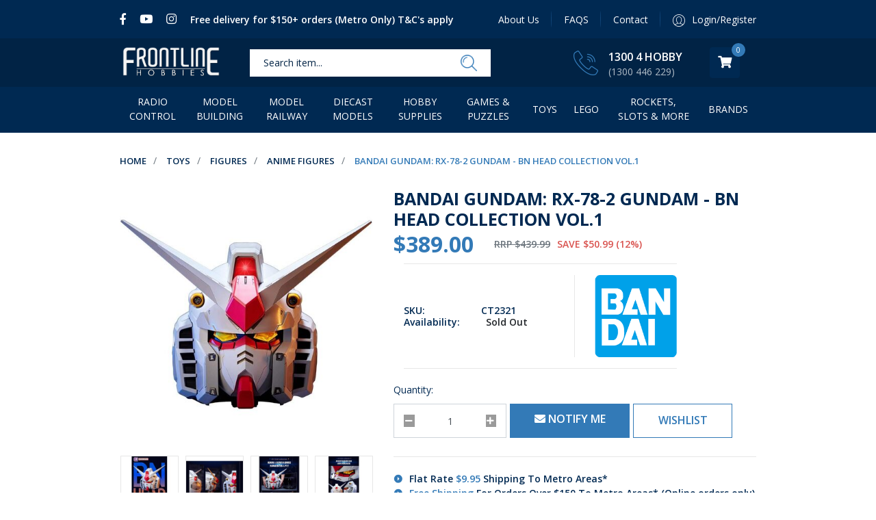

--- FILE ---
content_type: text/html; charset=utf-8
request_url: https://www.frontlinehobbies.com.au/bandai-gundam-rx-78-2-gundam-bn-head-collection-vo
body_size: 48241
content:
<!DOCTYPE html>
<html lang="en">

<head itemscope itemtype="http://schema.org/WebSite">
	<meta http-equiv="Content-Type" content="text/html; charset=utf-8"/>
<meta http-equiv="x-ua-compatible" content="ie=edge">
<meta name="keywords" content="Bandai,Bandai Gundam: RX-78-2 Gundam - BN Head Collection Vol.1"/>
<meta name="description" content="Bandai Gundam: RX-78-2 Gundam - BN Head Collection Vol.1 - Bandai"/>
<meta name="viewport" content="width=device-width, initial-scale=1, shrink-to-fit=no">
<meta name="csrf-token" content="55734c342247ca740789b8d3999cc993724f049f,8f9c0d31b54fe90c13a1bf1b4a1b51922a59dfc1,1768779365"/>
<meta property="og:image" content="https://www.frontlinehobbies.com.au/assets/full/CT2321.jpg?20240118111641"/>
<meta property="og:title" content="Bandai Gundam: RX-78-2 Gundam - BN Head Collection Vol.1"/>
<meta property="og:site_name" content="Frontline Hobbies"/>
<meta property="og:type" content="product"/>
<meta property="og:url" content="https://www.frontlinehobbies.com.au/bandai-gundam-rx-78-2-gundam-bn-head-collection-vo"/>
<meta property="og:description" content="Bandai Gundam: RX-78-2 Gundam - BN Head Collection Vol.1 - Bandai"/>
<meta name="facebook-domain-verification" content="yk9xk7d7iort0w3gny341v898f2hcf" />
<!-- Pinterest --> 
<meta name="p:domain_verify" content="129ca627689dc33412bdf276be35d8e0"/>
<title itemprop='name'>Bandai Gundam: RX-78-2 Gundam - BN Head Collection Vol.1</title>
<link rel="canonical" href="https://www.frontlinehobbies.com.au/bandai-gundam-rx-78-2-gundam-bn-head-collection-vo" itemprop="url"/>
<link rel="shortcut icon" href="/assets/favicon_logo.png?1768569875"/>
<!-- Neto Assets -->
<link rel="dns-prefetch preconnect" href="//assets.netostatic.com">
<link rel="dns-prefetch" href="//use.fontawesome.com">
<link rel="dns-prefetch" href="//google-analytics.com">
<link rel="stylesheet" type="text/css" href="https://use.fontawesome.com/releases/v5.7.2/css/all.css" media="all"/>
<link rel="stylesheet" type="text/css" href="https://cdn.neto.com.au/assets/neto-cdn/jquery_ui/1.12.1/jquery-ui.min.css" media="all"/>
<!-- Mailchimp -->
<script id="mcjs">window.mc4neto={ty:!1};!function(c,h,i,m,p){m=c.createElement(h),p=c.getElementsByTagName(h)[0],m.async=1,m.src=i,p.parentNode.insertBefore(m,p)}(document,"script","https://app.mailchimpforneto.com/script/www.frontlinehobbies.com.au-461/mc4neto.js");</script>
<!--[if lte IE 8]>
	<script type="text/javascript" src="https://cdn.neto.com.au/assets/neto-cdn/html5shiv/3.7.0/html5shiv.js"></script>
	<script type="text/javascript" src="https://cdn.neto.com.au/assets/neto-cdn/respond.js/1.3.0/respond.min.js"></script>
<![endif]-->
<!-- Begin: Script 92 -->
<script src="https://js.stripe.com/v3/"></script>
<!-- End: Script 92 -->
<!-- Begin: Script 103 -->
<!-- Google Tag Manager -->
<script>(function(w,d,s,l,i){w[l]=w[l]||[];w[l].push({'gtm.start':
new Date().getTime(),event:'gtm.js'});var f=d.getElementsByTagName(s)[0],
j=d.createElement(s),dl=l!='dataLayer'?'&l='+l:'';j.async=true;j.src=
'https://www.googletagmanager.com/gtm.js?id='+i+dl;f.parentNode.insertBefore(j,f);
})(window,document,'script','dataLayer','GTM-MSJ3M9F');
</script>
<!-- End Google Tag Manager -->
<!-- End: Script 103 -->
<!-- Begin: Script 104 -->
<script type='text/javascript'>
window.__lo_site_id = 124718;

	(function() {
		var wa = document.createElement('script'); wa.type = 'text/javascript'; wa.async = true;
		wa.src = 'https://d10lpsik1i8c69.cloudfront.net/w.js';
		var s = document.getElementsByTagName('script')[0]; s.parentNode.insertBefore(wa, s);
	  })();
	</script>
<!-- End: Script 104 -->
<!-- Begin: Script 108 -->
<meta name="google-site-verification" content="oPA3L47mG8PAdzmvI9bNcBRY28iZGXn-JLDsvaYXS10" />
<!-- End: Script 108 -->
<!-- Begin: Script 109 -->
<link rel="preconnect" href="https://goto.algolia.com/e/139121/2020-03-31/2kcy16/400949201?h=9GMPEgml1ZpRcLS30wnLsRp2orL16RUozrdvZ-Za4pw"/>
<link rel="stylesheet" type="text/css" href="/assets/themes/2022-09-pd-frontline/css/pd-search.css?1768569875" media="all"/>
<!-- End: Script 109 -->
<!-- Begin: Script 111 -->
<!-- Global site tag (gtag.js) - Google Analytics -->
<script async src="https://www.googletagmanager.com/gtag/js?id=G-W0GRKX3E2J"></script>
<script>
  window.dataLayer = window.dataLayer || [];
  function gtag(){dataLayer.push(arguments);}
  gtag('js', new Date());
    gtag('config', 'G-W0GRKX3E2J', {
      send_page_view: false
    });
</script>
<!-- End: Script 111 -->
<!-- Begin: Script 112 -->
<meta name="msvalidate.01" content="961B9261F3851D6F60445FE64C275439" />
<!-- End: Script 112 -->

<!-- K4N Keetrax --> 
<script type="application/javascript" async
src="https://static.klaviyo.com/onsite/js/klaviyo.js?company_id=RuGqLB"></script>
<script src="https://static.klaviyoforneto.com/script.js" async></script>
<script type="text/html" id="k4n-data"><span nloader-content-id="ceRUXo2Nr3CLk8EQQYWCmK-fNBMYDh-TuUjCwqXqtpsU0kBTkNckngJV7FkCqsfDjPZyhZrGx4vkwEm32IQd-4" nloader-content="364QbLxGOyp-VPKYcs2lljNLQ5ttDROASLNHMxjPFgz0IBbburIioUuHXcofi5YuIQFp-sfXNAYftjiVe8kFZQ" nloader-data="U5oGtDnobylZV79joDZC3g"></span></script>
<script>
var k4n = {
        current_page:"product",
    product: {
            sku: "CT2321",
            product_id: "57096324",
            name: "Bandai%20Gundam%3A%20RX-78-2%20Gundam%20-%20BN%20Head%20Collection%20Vol.1",
            categories: [0,
                "Toys","Figures","Anime%20Figures",
                "Anime%20Figures",
            ].filter(function(item, pos, self) { return item && self.indexOf(item) == pos; }),
            image: "https%3A%2F%2Fwww.frontlinehobbies.com.au%2Fassets%2Fthumb%2FCT2321.jpg%3F20240118111641",
            url: "https%3A%2F%2Fwww.frontlinehobbies.com.au%2Fbandai-gundam-rx-78-2-gundam-bn-head-collection-vo",
            brand: "Bandai",
            price: "389",
            rrp: ""
        },
    };

</script>
<script async type="text/javascript" src="https://static.klaviyo.com/onsite/js/klaviyo.js?company_id=RuGqLB"></script>
	<link rel="preload" href="/assets/themes/2022-09-pd-frontline/css/app.css?1768569875" as="style">
	<link rel="preload" href="/assets/themes/2022-09-pd-frontline/css/style.css?1768569875" as="style">
	<link rel="preload" href="/assets/themes/2022-09-pd-frontline/css/custom.css?1768569875" as="style">
	<link class="theme-selector" rel="stylesheet" href="/assets/themes/2022-09-pd-frontline/css/app.css?1768569875" media="all" />
	<link rel="stylesheet" href="/assets/themes/2022-09-pd-frontline/css/style.css?1768569875" media="all" />
	<link rel="stylesheet" href="/assets/themes/2022-09-pd-frontline/css/custom.css?1768569875" media="all" />
	<link href="https://fonts.googleapis.com/css?family=Open+Sans:400,600,700,800&display=swap" rel="stylesheet">
</head>

<body id="n_product" class="n_2022-09-pd-frontline">
	<a href="#main-content" class="sr-only sr-only-focusable">Skip to main content</a>

	<!-- Topbar -->
	<!-- <div class="navbar-expand-lg topbar-warning">
<a href="https://www.frontlinehobbies.com.au/gift-cards/"><p><strong>🎁 Stuck for Gift Ideas? </strong>- Grab a Frontline Hobbies Gift Voucher! </p></a>
</div> -->
<div class="topbar navbar navbar-expand-lg header_top">
    <div class="container">

            <ul class="nav mvp_nav-info d-flex top_left_side topbar-item">
                <li class="nav-item"><a class="nav-link" itemprop="sameAs" href="https://www.facebook.com/Frontline.HobbiesAU/" target="_blank" title="Frontline Hobbies on Facebook" role="link"><i class="fab fa-facebook-f"></i><span
                            class="sr-only">Facebook</span></a></li>
                <li class="nav-item"><a class="nav-link" itemprop="sameAs" href="https://www.youtube.com/channel/UCbnLOitijIXIkboxLbNeIyA" target="_blank" title="Frontline Hobbies on Youtube" role="link"><i class="fab fa-youtube"></i><span
                            class="sr-only">Youtube</span></a></li>
                <li class="nav-item"><a class="nav-link" itemprop="sameAs" href="https://www.instagram.com/frontlinehobbies/?hl=en" target="_blank" title="Frontline Hobbies on Instagram" role="link"><i class="fab fa-instagram"></i><span
                            class="sr-only">Instagram</span></a></li>
                <li class="nav-item"><a class="nav-link" href="/delivery"><p style="display:inline">Free delivery for $150+ orders (Metro Only) T&amp;C's apply</p></a></li>
            </ul>

            <ul class="nav top_right_menu topbar-item d-none d-lg-flex" role="navigation" aria-label="Main menu">
                <li class="nav-item ">
                    <a href="/about-us/" class="nav-link " >About Us</a>
                    </li><li class="nav-item ">
                    <a href="/faqs/" class="nav-link " >FAQS</a>
                    </li><li class="nav-item ">
                    <a href="/form/contact-us/" class="nav-link " >Contact</a>
                    </li>
                <span nloader-content-id="wNLOTIjM2EPuMWZRAOILMwJZhPZU3zY5gmBSsk-diAA4aRuy77rwMz-AvD2G3RY79UGsf-03B6tEwCHzjdbuxA" nloader-content="[base64]" nloader-data="81lM70_Zj4D8NtXMZvWRJIzciYFvVr4OYW3abwQmq6E"></span></ul>

    </div>
</div>

	<!-- Header -->
	<header class="header">

		<!-- Mainbar -->
		<!--<section class="mainbar navbar navbar-expand-lg navbar-light mvp_logo_section" style="background-image: url('assets/images/Christmas_Background4.png'); background-size:10%;"> -->
<section class="mainbar navbar navbar-expand-lg navbar-light mvp_logo_section"> 
    <div class="container">

        <!-- Logo -->
        <a href="https://www.frontlinehobbies.com.au" title="Frontline Hobbies">

            <!-- Normal Header -->
            <img class="logo" src="/assets/themes/2022-09-pd-frontline/images/logo.png?1768569875">
            
            <!-- Christmas Header 
            <img class="logo" src="/assets/images/Frontline Logo Website Christmas.png">  -->
        </a>

        <!-- Search Form -->
        <div class="header-search pt-2 pt-md-0 d-none d-lg-block">
            <div id="pd-main-searchbox"></div>
        </div>

        <div class="navbar-widgets-wrapper ml-auto d-flex align-items-center">

            <!-- Phone -->
            <div class="phone_section d-none d-lg-block">
                <div class="hphone d-inline-flex">
                    <div class="phoneicon">
                        <img src="/assets/themes/2022-09-pd-frontline/images/logosec_phone.png?1768569875" class="img-fluid">
                    </div>
                    <div class="hphonedec text-white">
                        <h2 class="m-0"><a href="tel:1300 4 HOBBY">1300 4 HOBBY</a></h2>
                        <p class="m-0">(1300 446 229)</p>
                    </div>
                </div>
                </div>

            <!--Buttons -->
            <div class="d-flex align-items-center navbar-widgets">

                <!-- Search -->
                <a href="#" id="collap2" data-parent="#" class="btn btn-secondary d-lg-none mob-btn navbar-widget">
                    <img class="d-none" src="/assets/themes/2022-09-pd-frontline/images/mob-seatch-bar.png?1768569875">
                    <i class="fas fa-search" aria-hidden="true"></i>
                </a>

                <!-- Account -->
                <a href="https://www.frontlinehobbies.com.au/_myacct" class="header-account navbar-widget d-lg-none" aria-label="My account">
                    <img class="header-account-image d-none" src="/assets/themes/2022-09-pd-frontline/images/heder_cart.png?1768569875">
                    <i class="fas fa-user" aria-hidden="true"></i>
                </a>

                <!-- Cart -->
                <div class="navbar-cart navbar-widget" id="header-cart">
                    <a href="javascript:;" class="navbar-cart-toggle btn btn-default dropdown-toggle" data-toggle="dropdown" id="cartcontentsheader">
                        <img class="navbar-cart-icon d-none" src="/assets/themes/2022-09-pd-frontline/images/header_shopping_cart.png?1768569875">
                        <i class="fas fa-shopping-cart" aria-hidden="true"></i>
                        <span class="navbar-cart-count" rel="a2c_item_count">0</span>
                    </a>
                    <ul class="dropdown-menu">
                        <li class="box" id="neto-dropdown">
                            <div class="body padding" id="cartcontents"></div>
                            <div class="footer"></div>
                        </li>
                    </ul>
                </div>

                <!-- Nav Toggle -->
                <ul class="nMobileNav d-lg-none m-bar m-0 p-0 navbar-widget">
                    <li>
                        <a id="collap1" href="#" data-toggle="collapse" data-target="#navbar-collapse">
                            <span class="icon">
                                <img class="d-none" src="/assets/themes/2022-09-pd-frontline/images/mob-bar.png?1768569875">
                                <i class="fas fa-bars" aria-hidden="true"></i>
                            </span>
                        </a>
                    </li>
                </ul>

                <!-- Sticky Nav Toggle - Desktop -->
                <a class="navbar-sticky-nav navbar-widget" id="navbar-sticky-nav" href="#">
                    <i class="fas fa-bars" aria-hidden="true"></i>
                </a>

            </div>
        </div>

    </div>
</section>
        
        <!-- Search Form -->
		<section class="section-header-search collapse navbar-responsive-collapse navbar-responsive-collapse2" id="navbar-responsive-collapse2">
			<div class="container">
                <div id="pd-mobile-searchbox" class="header-search-m"></div>
			</div>
		</section>

        <div class="algolia-wrapper pd-search-results wrapper-category-main-section position-absolute w-100">
            <div class="container">
                <div class="row">
                    <div class="col-12">
                        <div id="closeAlgolia"></div>
                    </div>
                    <div class="col-12 main-section">
                        <div class="thumb">
                           <div id="pd-results"></div>
                        </div>  
                        <div class="wrapper-pagination row">
                            <div class="col-12">
                                <div id="pd-pagination"></div>
                            </div>
                        </div>
                        <button class="view-all-btn d-md-none" onclick="searchClickMobile()">View all results</button>
                    </div>
                </div>
            </div>
        </div>
        
		<!-- Navigation -->
		<section class="navigation navbar-expand-lg navbar-light m_info_menu">
    <div class="container">
        <div class="navbar-collapse collapse" id="navbar-collapse">
            
            <!-- Desktop Menu -->
            <div class="desmenu d-none d-lg-block">
                <ul class="navbar-nav mr-auto d-inline-flex menu-ul">
                    <li class=" mvp-hover dropdown dropdown-hover"> <a href="https://www.frontlinehobbies.com.au/radio-control/" class="" >Radio Control</a>
                        <ul class="dropdown-menu mega-menu">
                            <div class="p-3 container mmm-hedding">
                                <div class="">
                                    <div class="col-sm-12">
                                        <div class="row">
                                            <div class="mega-menu-dah">
                                                <div class="mega-col">
                            <ul class="nav">
                                <li class=""> <a href="https://www.frontlinehobbies.com.au/radio-control/rc-cars-trucks-buggies/" class="">RC Cars, Trucks & Buggies</a>
                                    <ul class="nav">
                                        <li class=""> <a href="https://www.frontlinehobbies.com.au/radio-control/rc-surface-vehicles/rc-bikes/">RC Bikes</a></li><li class=""> <a href="https://www.frontlinehobbies.com.au/radio-control/rc-surface-vehicles/rc-buggies/">RC Buggies</a></li><li class=""> <a href="https://www.frontlinehobbies.com.au/radio-control/rc-surface-vehicles/rc-construction/">RC Construction</a></li><li class=""> <a href="https://www.frontlinehobbies.com.au/rc-drag-cars/">RC Drag Cars</a></li><li class=""> <a href="https://www.frontlinehobbies.com.au/radio-control/rc-surface-vehicles/rc-micro-scale/">RC Micro Scale</a></li><li class=""> <a href="https://www.frontlinehobbies.com.au/radio-control/rc-surface-vehicles/rc-monster-trucks/">RC Monster Trucks</a></li><li class=""> <a href="https://www.frontlinehobbies.com.au/radio-control/rc-surface-vehicles/rc-prime-movers/">RC Prime Movers</a></li><li class=""> <a href="https://www.frontlinehobbies.com.au/radio-control/rc-surface-vehicles/rc-rock-crawlers-and-scale-trucks/">RC Rock Crawlers and Scale Trucks</a></li><li class=""> <a href="https://www.frontlinehobbies.com.au/radio-control/rc-surface-vehicles/rc-short-course-and-desert-trucks/">RC Short Course and Desert Trucks</a></li><li class=""> <a href="https://www.frontlinehobbies.com.au/radio-control/rc-surface-vehicles/rc-tanks/">RC Tanks</a></li><li class=""> <a href="https://www.frontlinehobbies.com.au/radio-control/rc-cars-trucks-buggies/rc-touring-drift-cars/">RC Touring & Drift Cars</a></li><li class=""> <a href="https://www.frontlinehobbies.com.au/radio-control/rc-surface-vehicles/rc-toys/">RC Toys</a></li><li class=""> <a href="https://www.frontlinehobbies.com.au/radio-control/rc-surface-vehicles/rc-truggies-and-stadium-trucks/">RC Truggies and Stadium Trucks</a></li>
                                    </ul>
                                    </li>
                            </ul>
                        </div><div class="mega-col">
                            <ul class="nav">
                                <li class=""> <a href="https://www.frontlinehobbies.com.au/radio-control/rc-aircraft/" class="">RC Aircraft</a>
                                    <ul class="nav">
                                        <li class=""> <a href="https://www.frontlinehobbies.com.au/radio-control/rc-aircraft/aerobatic-planes/">RC Aerobatic Planes</a></li><li class=""> <a href="https://www.frontlinehobbies.com.au/radio-control/rc-aircraft/fpv-planes/">RC FPV Planes</a></li><li class=""> <a href="https://www.frontlinehobbies.com.au/radio-control/rc-aircraft/gliders/">RC Gliders</a></li><li class=""> <a href="https://www.frontlinehobbies.com.au/radio-control/rc-aircraft/jet-planes/">RC Jet & Ducted Fan Planes</a></li><li class=""> <a href="https://www.frontlinehobbies.com.au/radio-control/rc-aircraft/micro-planes/">RC Micro Planes</a></li><li class=""> <a href="https://www.frontlinehobbies.com.au/radio-control/rc-aircraft/park-flyers/">RC Park Flyers</a></li><li class=""> <a href="https://www.frontlinehobbies.com.au/radio-control/rc-aircraft/scale-planes/">RC Scale Planes</a></li><li class=""> <a href="https://www.frontlinehobbies.com.au/radio-control/rc-aircraft/low-wing-sport/">RC Sport Planes</a></li><li class=""> <a href="https://www.frontlinehobbies.com.au/radio-control/rc-aircraft/high-wing-trainer/">RC Trainer Planes</a></li><li class=""> <a href="https://www.frontlinehobbies.com.au/radio-control/rc-aircraft/war-birds/">RC War Birds</a></li>
                                    </ul>
                                    </li>
                            </ul>
                        </div><div class="mega-col">
                            <ul class="nav">
                                <li class=""> <a href="https://www.frontlinehobbies.com.au/radio-control/rc-quadcopters-drones/" class="">RC Quadcopters & Drones</a>
                                    <ul class="nav">
                                        <li class=""> <a href="https://www.frontlinehobbies.com.au/radio-control/rc-quadcopters-drones/aerial-photography-ap-drones/">RC Aerial Photography (AP) Drones</a></li><li class=""> <a href="https://www.frontlinehobbies.com.au/radio-control/rc-quadcopters-drones/fpv-racing-quadcopters-drones/">RC FPV Racing Quadcopters & Drones</a></li><li class=""> <a href="https://www.frontlinehobbies.com.au/radio-control/rc-quadcopters-drones/sport-quadcopters/">RC Sport Quadcopters</a></li>
                                    </ul>
                                    </li>
                            </ul>
                        </div><div class="mega-col">
                            <ul class="nav">
                                <li class=""> <a href="https://www.frontlinehobbies.com.au/radio-control/rc-boats/" class="">RC Boats</a>
                                    <ul class="nav">
                                        <li class=""> <a href="https://www.frontlinehobbies.com.au/radio-control/rc-boats/rc-speed-boats/">RC Speed Boats</a></li><li class=""> <a href="https://www.frontlinehobbies.com.au/radio-control/rc-boats/rc-yachts/">RC Yachts</a></li>
                                    </ul>
                                    </li>
                            </ul>
                        </div><div class="mega-col">
                            <ul class="nav">
                                <li class=""> <a href="https://www.frontlinehobbies.com.au/radio-control/rc-helicopters/" class="">RC Helicopters</a>
                                    </li>
                            </ul>
                        </div><div class="mega-col">
                            <ul class="nav">
                                <li class=""> <a href="https://www.frontlinehobbies.com.au/radio-control/rc-radio-gear/" class="">RC Radio Gear</a>
                                    <ul class="nav">
                                        <li class=""> <a href="https://www.frontlinehobbies.com.au/radio-control/rc-radio-gear/aircraft-receiver/">RC Aircraft Receiver</a></li><li class=""> <a href="https://www.frontlinehobbies.com.au/radio-control/rc-radio-gear/aircraft-transmitters/">RC Aircraft Transmitters</a></li><li class=""> <a href="https://www.frontlinehobbies.com.au/radio-control/rc-radio-gear/servos/">RC Servos & Parts</a></li><li class=""> <a href="https://www.frontlinehobbies.com.au/radio-control/rc-radio-gear/surface-receiver/">RC Surface Receivers</a></li><li class=""> <a href="https://www.frontlinehobbies.com.au/radio-control/rc-radio-gear/surface-transmitters/">RC Surface Transmitters</a></li><li class=""> <a href="https://www.frontlinehobbies.com.au/radio-control/rc-radio-gear/transmitter-accessories/">RC Transmitter Accessories</a></li><li class=""> <a href="https://www.frontlinehobbies.com.au/radio-control/rc-radio-gear/telemetry/">RC Transmitter Telemetries</a></li>
                                    </ul>
                                    </li>
                            </ul>
                        </div><div class="mega-col">
                            <ul class="nav">
                                <li class=""> <a href="https://www.frontlinehobbies.com.au/radio-control/rc-batteries-chargers/" class="">RC Batteries & Chargers</a>
                                    <ul class="nav">
                                        <li class=""> <a href="https://www.frontlinehobbies.com.au/radio-control/rc-batteries-chargers/lipo/">RC Batteries</a></li><li class=""> <a href="https://www.frontlinehobbies.com.au/radio-control/rc-batteries-chargers/chargers/">RC Chargers & Power Supplies</a></li><li class=""> <a href="https://www.frontlinehobbies.com.au/radio-control/rc-batteries-chargers/safe-bag/">RC LiPo Safe Bags</a></li><li class=""> <a href="https://www.frontlinehobbies.com.au/radio-control/rc-batteries-chargers/leads/">RC Balancers, Leads and Plugs</a></li>
                                    </ul>
                                    </li>
                            </ul>
                        </div><div class="mega-col">
                            <ul class="nav">
                                <li class=""> <a href="https://www.frontlinehobbies.com.au/radio-control/rc-electric-power/" class="">RC Electric Power</a>
                                    <ul class="nav">
                                        <li class=""> <a href="https://www.frontlinehobbies.com.au/radio-control/rc-electric-power/brushed-motors/">RC Brushed ESC's & Motors</a></li><li class=""> <a href="https://www.frontlinehobbies.com.au/radio-control/rc-electric-power/brushless/">RC Brushless ESC's & Motors</a></li><li class=""> <a href="https://www.frontlinehobbies.com.au/radio-control/rc-electric-power/electronic-accessories/">RC Electronic Accessories</a></li>
                                    </ul>
                                    </li>
                            </ul>
                        </div><div class="mega-col">
                            <ul class="nav">
                                <li class=""> <a href="https://www.frontlinehobbies.com.au/radio-control/rc-nitro-petrol-power/" class="">RC Nitro & Petrol Power</a>
                                    <ul class="nav">
                                        <li class=""> <a href="https://www.frontlinehobbies.com.au/radio-control/rc-nitro-petrol-power/aircraft-engines/">RC Aircraft Engines</a></li><li class=""> <a href="https://www.frontlinehobbies.com.au/radio-control/rc-nitro-petrol-power/rc-surface-engine-parts/">RC Engine Parts & Accessories</a></li><li class=""> <a href="https://www.frontlinehobbies.com.au/radio-control/rc-nitro-petrol-power/rc-glow-spark-plugs/">RC Glow & Spark Plugs</a></li><li class=""> <a href="https://www.frontlinehobbies.com.au/radio-control/rc-nitro-petrol-power/nitro-fuel/">RC Nitro Fuel</a></li><li class=""> <a href="https://www.frontlinehobbies.com.au/radio-control/rc-nitro-petrol-power/rc-surface-engines/">RC Surface Engines</a></li>
                                    </ul>
                                    </li>
                            </ul>
                        </div><div class="mega-col">
                            <ul class="nav">
                                <li class=""> <a href="https://www.frontlinehobbies.com.au/radio-control/rc-parts-accessories/" class="">RC Parts & Accessories</a>
                                    <ul class="nav">
                                        <li class=""> <a href="https://www.frontlinehobbies.com.au/radio-control/rc-parts-accessories/rc-aircraft-parts-accessories/">RC Aircraft Parts & Accessories</a></li><li class=""> <a href="https://www.frontlinehobbies.com.au/radio-control/rc-parts-accessories/rc-boat-parts-accessories/">RC Boat Parts & Accessories</a></li><li class=""> <a href="https://www.frontlinehobbies.com.au/radio-control/rc-parts-accessories/rc-body-shells-accessories/">RC Body Shells & Accessories</a></li><li class=""> <a href="https://www.frontlinehobbies.com.au/radio-control/rc-parts-accessories/rc-car-wheels-tyres/">RC Car Wheels & Tyres</a></li><li class=""> <a href="https://www.frontlinehobbies.com.au/radio-control/rc-parts-accessories/rc-clothing-promo-gear/">RC Clothing & Promo Gear</a></li><li class=""> <a href="https://www.frontlinehobbies.com.au/radio-control/rc-parts-accessories/rc-drone-parts-accessories/">RC Drone Parts & Accessories</a></li><li class=""> <a href="https://www.frontlinehobbies.com.au/radio-control/rc-parts-accessories/rc-general-hardware-spares/">RC General Hardware & Spares</a></li><li class=""> <a href="https://www.frontlinehobbies.com.au/radio-control/rc-parts-accessories/rc-helicopter-parts-accessories/">RC Helicopter Parts & Accessories</a></li><li class=""> <a href="https://www.frontlinehobbies.com.au/radio-control/rc-parts-accessories/rc-scale-accessories/">RC Scale Accessories</a></li><li class=""> <a href="https://www.frontlinehobbies.com.au/radio-control/rc-parts-accessories/rc-simulators/">RC Simulators</a></li><li class=""> <a href="https://www.frontlinehobbies.com.au/radio-control/rc-parts-accessories/rc-spare-parts/">RC Spare Parts</a></li>
                                    </ul>
                                    </li>
                            </ul>
                        </div><div class="mega-col">
                            <ul class="nav">
                                <li class=""> <a href="https://www.frontlinehobbies.com.au/radio-control-clearance/" class="">Radio Control Clearance</a>
                                    </li>
                            </ul>
                        </div>
                                            </div>
                                        </div>
                                    </div>
                                </div>
                            </div>
                        </ul>
                        </li>
                        <!--1-->
                        <li class=" mvp-hover dropdown dropdown-hover"> <a href="https://www.frontlinehobbies.com.au/model-building" class="" >Model Building</a>
                        <ul class="dropdown-menu mega-menu">
                            <div class="p-3 container mmm-hedding">
                                <div class="">
                                    <div class="col-sm-12">
                                        <div class="row">
                                            <div class="mega-menu-dah">
                                                <div class="mega-col">
                            <ul class="nav">
                                <li class=""> <a href="https://www.frontlinehobbies.com.au/model-building/plastic-military-land-kits/" class="">Plastic Military Land Kits</a>
                                    <ul class="nav">
                                        <li class=""> <a href="https://www.frontlinehobbies.com.au/model-building/plastic-military-land-kits/military-land-kits/">Military Land Kits</a></li><li class=""> <a href="https://www.frontlinehobbies.com.au/model-building/plastic-military-land-kits/land-detail-sets/">Land Detail Sets</a></li>
                                    </ul>
                                    </li>
                            </ul>
                        </div><div class="mega-col">
                            <ul class="nav">
                                <li class=""> <a href="https://www.frontlinehobbies.com.au/model-building/plastic-aircraft-models/" class="">Plastic Aircraft Kits</a>
                                    <ul class="nav">
                                        <li class=""> <a href="https://www.frontlinehobbies.com.au/australian-raaf-kits/">RAAF Aircraft Kits w/Markings & Decals</a></li><li class=""> <a href="https://www.frontlinehobbies.com.au/model-building/plastic-aircraft-models/military-aircraft/">Military Aircraft Kits</a></li><li class=""> <a href="https://www.frontlinehobbies.com.au/model-building/plastic-aircraft-models/helicopters/">Helicopter Kits</a></li><li class=""> <a href="https://www.frontlinehobbies.com.au/model-building/plastic-aircraft-models/civilian-aircraft/">Civilian Aircraft</a></li><li class=""> <a href="https://www.frontlinehobbies.com.au/model-building/plastic-aircraft-models/aircraft-detail-sets-figures/">Aircraft Detail Sets & Figures</a></li><li class=""> <a href="https://www.frontlinehobbies.com.au/model-building/plastic-aircraft-models/aircraft-decals/">Aircraft Markings & Decals</a></li>
                                    </ul>
                                    </li>
                            </ul>
                        </div><div class="mega-col">
                            <ul class="nav">
                                <li class=""> <a href="https://www.frontlinehobbies.com.au/model-building/plastic-ship-models/" class="">Plastic Ship Models</a>
                                    <ul class="nav">
                                        <li class=""> <a href="https://www.frontlinehobbies.com.au/model-building/plastic-ship-models/military-ships/">Military Ships</a></li><li class=""> <a href="https://www.frontlinehobbies.com.au/model-building/plastic-ship-models/passenger-civilian-ships/">Passenger & Civilian Ships</a></li><li class=""> <a href="https://www.frontlinehobbies.com.au/model-building/plastic-ship-models/sailing-ships/">Sailing Ships</a></li><li class=""> <a href="https://www.frontlinehobbies.com.au/model-building/plastic-ship-models/submarines/">Submarines</a></li><li class=""> <a href="https://www.frontlinehobbies.com.au/model-building/plastic-ship-models/detail-sets/">Detail Sets</a></li>
                                    </ul>
                                    </li>
                            </ul>
                        </div><div class="mega-col">
                            <ul class="nav">
                                <li class=""> <a href="https://www.frontlinehobbies.com.au/model-building/plastic-civilian-cars/" class="">Plastic Car & Vehicle Kits</a>
                                    <ul class="nav">
                                        <li class=""> <a href="https://www.frontlinehobbies.com.au/model-building/plastic-civilian-cars/car-plastic-model-kits/">Car Plastic Model Kits</a></li><li class=""> <a href="https://www.frontlinehobbies.com.au/model-building/plastic-civilian-vehicles/formula-1-plastic-model-kits/">Formula 1 Plastic Model Kits</a></li><li class=""> <a href="https://www.frontlinehobbies.com.au/model-building/plastic-civilian-cars/truck-plastic-model-kits/">Truck Plastic Model Kits</a></li><li class=""> <a href="https://www.frontlinehobbies.com.au/model-building/plastic-civilian-cars/bike-plastic-model-kits/">Bike Plastic Model Kits</a></li><li class=""> <a href="https://www.frontlinehobbies.com.au/model-building/plastic-civilian-cars/train-railway-plastic-model-kits/">Train & Railway Plastic Model Kits</a></li><li class=""> <a href="https://www.frontlinehobbies.com.au/model-building/plastic-civilian-cars/engine-plastic-model-kits/">Engine Plastic Model Kits</a></li>
                                    </ul>
                                    </li>
                            </ul>
                        </div><div class="mega-col">
                            <ul class="nav">
                                <li class=""> <a href="https://www.frontlinehobbies.com.au/model-building/gundam-plastic-models/" class="">Bandai / Gundam Model Kits</a>
                                    <ul class="nav">
                                        <li class=""> <a href="https://www.frontlinehobbies.com.au/model-building/gundam-plastic-models/perfect-grade/">PG Gundam - Perfect Grade</a></li><li class=""> <a href="https://www.frontlinehobbies.com.au/model-building/gundam-plastic-models/master-grade/">MG Gundam - Master Grade</a></li><li class=""> <a href="https://www.frontlinehobbies.com.au/model-building/gundam-plastic-models/real-grade/">RG Gundam - Real Grade</a></li><li class=""> <a href="https://www.frontlinehobbies.com.au/model-building/gundam-plastic-models/high-grade/">HG Gundam - High Grade</a></li><li class=""> <a href="https://www.frontlinehobbies.com.au/model-building/gundam-plastic-models/sd-gundam/">SD Gundam - Super Deformed</a></li><li class=""> <a href="https://www.frontlinehobbies.com.au/model-building/bandai-gundam-model-kits/gundam-other-grades/">Gundam - Other Grades</a></li><li class=""> <a href="https://www.frontlinehobbies.com.au/30-minute-missions/">30 Minute Missions / Sisters / Fantasy</a></li><li class=""> <a href="https://www.frontlinehobbies.com.au/model-building/bandai-gundam-model-kits/star-wars-model-kits/">Star Wars Model Kits</a></li><li class=""> <a href="https://www.frontlinehobbies.com.au/model-building/bandai-gundam-model-kits/pokemon-model-kits/">Pokemon Model Kits</a></li><li class=""> <a href="https://www.frontlinehobbies.com.au/model-building/bandai-gundam-model-kits/other-sci-fi-and-anime-model-kits/">Other Sci-Fi and Anime Model Kits</a></li><li class=""> <a href="https://www.frontlinehobbies.com.au/model-building/gundam-plastic-models/builders-parts/">Builders Parts & Decals</a></li><li class=""> <a href="https://www.frontlinehobbies.com.au/model-building/bandai-gundam-model-kits/display-stands-action-bases/">Display Stands / Action Bases</a></li><li class=""> <a href="https://www.frontlinehobbies.com.au/model-building/bandai-gundam-model-kits/bandai-preorders/">Bandai Preorders</a></li>
                                    </ul>
                                    </li>
                            </ul>
                        </div><div class="mega-col">
                            <ul class="nav">
                                <li class=""> <a href="https://www.frontlinehobbies.com.au/model-building/space-sci-fi-anime-plastic-models/" class="">Space, Sci Fi, & Anime Plastic Models</a>
                                    <ul class="nav">
                                        <li class=""> <a href="https://www.frontlinehobbies.com.au/model-building/space-sci-fi-anime-plastic-models/anime-plastic-models/">Anime Plastic Models Kits</a></li><li class=""> <a href="https://www.frontlinehobbies.com.au/model-building/space-sci-fi-anime-plastic-models/sci-fi-horror-plastic-models-kits/">Sci Fi & Horror Plastic Models & Kits</a></li><li class=""> <a href="https://www.frontlinehobbies.com.au/model-building/space-sci-fi-anime-plastic-models/space-plastic-models/">Space Plastic Models</a></li>
                                    </ul>
                                    </li>
                            </ul>
                        </div><div class="mega-col">
                            <ul class="nav">
                                <li class=""> <a href="https://www.frontlinehobbies.com.au/model-building/plastic-figures-scenery/" class="">Plastic Figures & Scenery</a>
                                    <ul class="nav">
                                        <li class=""> <a href="https://www.frontlinehobbies.com.au/model-building/plastic-figures-scenery/buildings-scenery/">Buildings & Scenery</a></li><li class=""> <a href="https://www.frontlinehobbies.com.au/model-building/plastic-figures-scenery/plastic-figures/">Plastic Figures</a></li><li class=""> <a href="https://www.frontlinehobbies.com.au/model-building/plastic-figures-scenery/scale-weapons/">Scale Weapons</a></li>
                                    </ul>
                                    </li>
                            </ul>
                        </div><div class="mega-col">
                            <ul class="nav">
                                <li class=""> <a href="https://www.frontlinehobbies.com.au/model-building/educational-kits/" class="">Educational Kits</a>
                                    </li>
                            </ul>
                        </div><div class="mega-col">
                            <ul class="nav">
                                <li class=""> <a href="https://www.frontlinehobbies.com.au/model-building/gift-starter-sets/" class="">Gift & Starter Set Kits</a>
                                    </li>
                            </ul>
                        </div><div class="mega-col">
                            <ul class="nav">
                                <li class=""> <a href="https://www.frontlinehobbies.com.au/model-building/display-cases/" class="">Display Cases</a>
                                    </li>
                            </ul>
                        </div><div class="mega-col">
                            <ul class="nav">
                                <li class=""> <a href="https://www.frontlinehobbies.com.au/model-building/wooden-models/" class="">Wooden Models</a>
                                    <ul class="nav">
                                        <li class=""> <a href="https://www.frontlinehobbies.com.au/model-building/wooden-models/wooden-ship-fittings-accessories/">Wooden Ship Fittings & Accessories</a></li><li class=""> <a href="https://www.frontlinehobbies.com.au/model-building/wooden-models/wooden-ship-tools/">Wooden Ship Tools</a></li><li class=""> <a href="https://www.frontlinehobbies.com.au/model-building/wooden-models/wooden-ships/">Wooden Ships</a></li><li class=""> <a href="https://www.frontlinehobbies.com.au/model-building/wooden-models/wooden-trams-wagons-other/">Wooden Trams, Wagons & Other</a></li>
                                    </ul>
                                    </li>
                            </ul>
                        </div><div class="mega-col">
                            <ul class="nav">
                                <li class=""> <a href="https://www.frontlinehobbies.com.au/model-building/metal-earth/" class="">Metal Earth</a>
                                    </li>
                            </ul>
                        </div><div class="mega-col">
                            <ul class="nav">
                                <li class=""> <a href="https://www.frontlinehobbies.com.au/model-building/vintage-model-kits/" class="">Vintage Model Kits</a>
                                    </li>
                            </ul>
                        </div><div class="mega-col">
                            <ul class="nav">
                                <li class=""> <a href="https://www.frontlinehobbies.com.au/brick-model-kits/" class="">Brick Model Kits</a>
                                    </li>
                            </ul>
                        </div>
                                            </div>
                                        </div>
                                    </div>
                                </div>
                            </div>
                        </ul>
                        </li>
                        <!--2-->
                        <li class=" mvp-hover dropdown dropdown-hover"> <a href="https://www.frontlinehobbies.com.au/model-railway/" class="" >Model Railway</a>
                        <ul class="dropdown-menu mega-menu">
                            <div class="p-3 container mmm-hedding">
                                <div class="">
                                    <div class="col-sm-12">
                                        <div class="row">
                                            <div class="mega-menu-dah">
                                                <div class="mega-col">
                            <ul class="nav">
                                <li class=""> <a href="https://www.frontlinehobbies.com.au/model-railway/sets/" class="">Sets</a>
                                    <ul class="nav">
                                        <li class=""> <a href="https://www.frontlinehobbies.com.au/model-railway/sets/n-gauge/">N Gauge</a></li><li class=""> <a href="https://www.frontlinehobbies.com.au/model-railway/sets/other-gauge/">Other Gauge</a></li>
                                    </ul>
                                    </li>
                            </ul>
                        </div><div class="mega-col">
                            <ul class="nav">
                                <li class=""> <a href="https://www.frontlinehobbies.com.au/model-railway/train-packs/~-1469" class="">Train Packs</a>
                                    <ul class="nav">
                                        <li class=""> <a href="https://www.frontlinehobbies.com.au/model-railway/train-packs/ho-oo-gauge/">HO/OO Gauge</a></li><li class=""> <a href="https://www.frontlinehobbies.com.au/model-railway/train-packs/n-gauge/">N Gauge</a></li>
                                    </ul>
                                    </li>
                            </ul>
                        </div><div class="mega-col">
                            <ul class="nav">
                                <li class=""> <a href="https://www.frontlinehobbies.com.au/model-railway/locomotives/" class="">Locomotives</a>
                                    <ul class="nav">
                                        <li class=""> <a href="https://www.frontlinehobbies.com.au/model-railway/locomotives/ho-oo-gauge/">HO/OO Gauge</a></li><li class=""> <a href="https://www.frontlinehobbies.com.au/model-railway/locomotives/n-gauge/">N Gauge</a></li><li class=""> <a href="https://www.frontlinehobbies.com.au/o-gauge/">O Gauge</a></li><li class=""> <a href="https://www.frontlinehobbies.com.au/model-railway/locomotives/other-gauge/">Other Gauge</a></li>
                                    </ul>
                                    </li>
                            </ul>
                        </div><div class="mega-col">
                            <ul class="nav">
                                <li class=""> <a href="https://www.frontlinehobbies.com.au/model-railway/rolling-stock-passenger-carriages/" class="">Rolling Stock & Passenger Carriages</a>
                                    <ul class="nav">
                                        <li class=""> <a href="https://www.frontlinehobbies.com.au/model-railway/rolling-stock/ho-oo-gauge/">HO/OO Gauge</a></li><li class=""> <a href="https://www.frontlinehobbies.com.au/model-railway/rolling-stock/n-gauge/">N Gauge</a></li><li class=""> <a href="https://www.frontlinehobbies.com.au/model-railway/rolling-stock/other-gauge/">Other Gauge</a></li>
                                    </ul>
                                    </li>
                            </ul>
                        </div><div class="mega-col">
                            <ul class="nav">
                                <li class=""> <a href="https://www.frontlinehobbies.com.au/model-railway/track/" class="">Track</a>
                                    <ul class="nav">
                                        <li class=""> <a href="https://www.frontlinehobbies.com.au/model-railway/track/ho-oo-gauge/">HO/OO Gauge</a></li><li class=""> <a href="https://www.frontlinehobbies.com.au/model-railway/track/n-gauge/">N Gauge</a></li><li class=""> <a href="https://www.frontlinehobbies.com.au/model-railway/track/other-gauge/">Other Gauge</a></li><li class=""> <a href="https://www.frontlinehobbies.com.au/model-railway/track/underlay/">Underlay</a></li><li class=""> <a href="https://www.frontlinehobbies.com.au/model-railway/track/accessories/">Accessories</a></li>
                                    </ul>
                                    </li>
                            </ul>
                        </div><div class="mega-col">
                            <ul class="nav">
                                <li class=""> <a href="https://www.frontlinehobbies.com.au/model-railway/electrical/" class="">Electrical</a>
                                    <ul class="nav">
                                        <li class=""> <a href="https://www.frontlinehobbies.com.au/model-railway/electrical/digital-control/">Digital Control</a></li><li class=""> <a href="https://www.frontlinehobbies.com.au/model-railway/electrical/controller-transformers/">Controller & Transformers</a></li><li class=""> <a href="https://www.frontlinehobbies.com.au/model-railway/electrical/turnout-motors/">Turnout Motors</a></li><li class=""> <a href="https://www.frontlinehobbies.com.au/model-railway/electrical/switches-wiring/">Switches & Wiring</a></li><li class=""> <a href="https://www.frontlinehobbies.com.au/model-railway/electrical/lighting/">Lighting</a></li>
                                    </ul>
                                    </li>
                            </ul>
                        </div><div class="mega-col">
                            <ul class="nav">
                                <li class=""> <a href="https://www.frontlinehobbies.com.au/model-railway/scenery/" class="">Scenery</a>
                                    <ul class="nav">
                                        <li class=""> <a href="https://www.frontlinehobbies.com.au/model-railway/scenery/buildings/">Buildings</a></li><li class=""> <a href="https://www.frontlinehobbies.com.au/model-railway/scenery/foliage-ground-cover/">Foliage & Ground Cover</a></li><li class=""> <a href="https://www.frontlinehobbies.com.au/model-railway/scenery/layout/">Layout Systems</a></li><li class=""> <a href="https://www.frontlinehobbies.com.au/model-railway/scenery/trees/">Trees</a></li><li class=""> <a href="https://www.frontlinehobbies.com.au/model-railway/scenery/tunnels/">Tunnels</a></li>
                                    </ul>
                                    </li>
                            </ul>
                        </div><div class="mega-col">
                            <ul class="nav">
                                <li class=""> <a href="https://www.frontlinehobbies.com.au/model-railway/scenery/people-animals-cars/" class="">People, Animals & Cars</a>
                                    <ul class="nav">
                                        <li class=""> <a href="https://www.frontlinehobbies.com.au/model-railway/people-animals-cars/ho-oo-gauge/">HO/OO Gauge</a></li><li class=""> <a href="https://www.frontlinehobbies.com.au/model-railway/people-animals-cars/n-gauge/">N Gauge</a></li><li class=""> <a href="https://www.frontlinehobbies.com.au/model-railway/people-animals-cars/other-gauge/">Other Gauge</a></li>
                                    </ul>
                                    </li>
                            </ul>
                        </div><div class="mega-col">
                            <ul class="nav">
                                <li class=""> <a href="https://www.frontlinehobbies.com.au/~-1499" class="">Parts & Accessories</a>
                                    <ul class="nav">
                                        <li class=""> <a href="https://www.frontlinehobbies.com.au/model-railway/parts-accessories/wagon-loads-containers/">Wagon Loads & Containers</a></li><li class=""> <a href="https://www.frontlinehobbies.com.au/model-railway/parts-accessories/couplers/">Couplers</a></li><li class=""> <a href="https://www.frontlinehobbies.com.au/model-railway/parts-accessories/wheels-bogies/">Wheels & Bogies</a></li><li class=""> <a href="https://www.frontlinehobbies.com.au/model-railway/parts-accessories/maintainance/">Maintainance</a></li><li class=""> <a href="https://www.frontlinehobbies.com.au/model-railway/parts-accessories/spare-parts/">Spare Parts</a></li><li class=""> <a href="https://www.frontlinehobbies.com.au/books-dvds/">Books & DVDs</a></li><li class=""> <a href="https://www.frontlinehobbies.com.au/model-railway/parts-accessories/other/">Other</a></li>
                                    </ul>
                                    </li>
                            </ul>
                        </div><div class="mega-col">
                            <ul class="nav">
                                <li class=""> <a href="https://www.frontlinehobbies.com.au/model-railway/thomas-friends/" class="">Thomas & Friends</a>
                                    <ul class="nav">
                                        <li class=""> <a href="https://www.frontlinehobbies.com.au/model-railway/thomas-friends/locomotives/">Locomotives</a></li><li class=""> <a href="https://www.frontlinehobbies.com.au/model-railway/thomas-friends/rolling-stock/">Rolling Stock</a></li><li class=""> <a href="https://www.frontlinehobbies.com.au/model-railway/thomas-friends/sets/">Sets</a></li>
                                    </ul>
                                    </li>
                            </ul>
                        </div>
                                            </div>
                                        </div>
                                    </div>
                                </div>
                            </div>
                        </ul>
                        </li>
                        <!--3-->
                        <li class=" mvp-hover dropdown dropdown-hover"> <a href="https://www.frontlinehobbies.com.au/diecast-models/" class="" >Diecast Models</a>
                        <ul class="dropdown-menu mega-menu">
                            <div class="p-3 container mmm-hedding">
                                <div class="">
                                    <div class="col-sm-12">
                                        <div class="row">
                                            <div class="mega-menu-dah">
                                                <div class="mega-col">
                            <ul class="nav">
                                <li class=""> <a href="https://www.frontlinehobbies.com.au/diecast-models/diecast-cars/" class="">Diecast Cars</a>
                                    <ul class="nav">
                                        <li class=""> <a href="https://www.frontlinehobbies.com.au/diecast-models/diecast-cars/diecast-australian-motorsport/">Diecast Australian Motorsport</a></li><li class=""> <a href="https://www.frontlinehobbies.com.au/diecast-models/diecast-cars/diecast-formula-race-cars/">Diecast Formula Race Cars</a></li><li class=""> <a href="https://www.frontlinehobbies.com.au/diecast-models/diecast-cars/diecast-international-motorsport/">Diecast International Motorsport</a></li><li class=""> <a href="https://www.frontlinehobbies.com.au/diecast-models/diecast-cars/diecast-road-cars/">Diecast Road Cars</a></li>
                                    </ul>
                                    </li>
                            </ul>
                        </div><div class="mega-col">
                            <ul class="nav">
                                <li class=""> <a href="https://www.frontlinehobbies.com.au/diecast-models/diecast-aircraft/" class="">Diecast Aircraft</a>
                                    <ul class="nav">
                                        <li class=""> <a href="https://www.frontlinehobbies.com.au/diecast-models/diecast-aircraft/diecast-civilian-aircraft/">Diecast Civilian Aircraft</a></li><li class=""> <a href="https://www.frontlinehobbies.com.au/diecast-models/diecast-aircraft/diecast-helicopters/">Diecast Helicopters</a></li><li class=""> <a href="https://www.frontlinehobbies.com.au/diecast-models/diecast-aircraft/diecast-military-aircraft/">Diecast Military Aircraft</a></li><li class=""> <a href="https://www.frontlinehobbies.com.au/diecast-models/diecast-aircraft/diecast-space-sci-fi/">Diecast Space & Sci Fi</a></li>
                                    </ul>
                                    </li>
                            </ul>
                        </div><div class="mega-col">
                            <ul class="nav">
                                <li class=""> <a href="https://www.frontlinehobbies.com.au/diecast-models/diecast-bikes/" class="">Diecast Bikes</a>
                                    <ul class="nav">
                                        <li class=""> <a href="https://www.frontlinehobbies.com.au/diecast-models/diecast-bikes/diecast-bicycles/">Diecast Bicycles</a></li><li class=""> <a href="https://www.frontlinehobbies.com.au/diecast-models/diecast-bikes/diecast-race-bikes/">Diecast Race Bikes</a></li><li class=""> <a href="https://www.frontlinehobbies.com.au/diecast-models/diecast-bikes/diecast-road-bikes/">Diecast Road Bikes</a></li>
                                    </ul>
                                    </li>
                            </ul>
                        </div><div class="mega-col">
                            <ul class="nav">
                                <li class=""> <a href="https://www.frontlinehobbies.com.au/diecast-models/diecast-military-vehicles/" class="">Diecast Military Vehicles</a>
                                    </li>
                            </ul>
                        </div><div class="mega-col">
                            <ul class="nav">
                                <li class=""> <a href="https://www.frontlinehobbies.com.au/diecast-models/diecast-trucks/" class="">Diecast Trucks</a>
                                    </li>
                            </ul>
                        </div><div class="mega-col">
                            <ul class="nav">
                                <li class=""> <a href="https://www.frontlinehobbies.com.au/diecast-models/diecast-consruction-mining/" class="">Diecast Construction & Mining</a>
                                    </li>
                            </ul>
                        </div><div class="mega-col">
                            <ul class="nav">
                                <li class=""> <a href="https://www.frontlinehobbies.com.au/diecast-models/diecast-buses-trams/" class="">Diecast Buses & Trams</a>
                                    </li>
                            </ul>
                        </div><div class="mega-col">
                            <ul class="nav">
                                <li class=""> <a href="https://www.frontlinehobbies.com.au/diecast-models/movie-tv-models/" class="">Movie & TV Models</a>
                                    </li>
                            </ul>
                        </div><div class="mega-col">
                            <ul class="nav">
                                <li class=""> <a href="https://www.frontlinehobbies.com.au/diecast-models/signs-framed-art/" class="">Signs & Framed Art</a>
                                    </li>
                            </ul>
                        </div><div class="mega-col">
                            <ul class="nav">
                                <li class=""> <a href="https://www.frontlinehobbies.com.au/diecast-models/diecast-accessories/" class="">Diecast Accessories</a>
                                    </li>
                            </ul>
                        </div>
                                            </div>
                                        </div>
                                    </div>
                                </div>
                            </div>
                        </ul>
                        </li>
                        <!--4-->
                        <li class=" mvp-hover dropdown dropdown-hover"> <a href="https://www.frontlinehobbies.com.au/hobby-supplies" class="" >Hobby Supplies</a>
                        <ul class="dropdown-menu mega-menu">
                            <div class="p-3 container mmm-hedding">
                                <div class="">
                                    <div class="col-sm-12">
                                        <div class="row">
                                            <div class="mega-menu-dah">
                                                <div class="mega-col">
                            <ul class="nav">
                                <li class=""> <a href="https://www.frontlinehobbies.com.au/hobby-supplies/hobby-tools/" class="">Hobby Tools</a>
                                    <ul class="nav">
                                        <li class=""> <a href="https://www.frontlinehobbies.com.au/hobby-supplies/hobby-tools/tool-sets/">Tool Sets</a></li><li class=""> <a href="https://www.frontlinehobbies.com.au/hobby-supplies/hobby-tools/nippers/">Nippers</a></li><li class=""> <a href="https://www.frontlinehobbies.com.au/hobby-supplies/hobby-tools/knives-blades/">Knives & Blades</a></li><li class=""> <a href="https://www.frontlinehobbies.com.au/hobby-supplies/hobby-tools/sanders-files/">Sanders & Files</a></li><li class=""> <a href="https://www.frontlinehobbies.com.au/hobby-supplies/hobby-tools/drills-bits/">Drills & Bits</a></li><li class=""> <a href="https://www.frontlinehobbies.com.au/hobby-supplies/hobby-tools/saws-blades/">Saws & Blades</a></li><li class=""> <a href="https://www.frontlinehobbies.com.au/hobby-supplies/hobby-tools/tweezers-pliers/">Tweezers & Pliers</a></li><li class=""> <a href="https://www.frontlinehobbies.com.au/hobby-supplies/hobby-tools/clamps-vices/">Clamps & Vices</a></li><li class=""> <a href="https://www.frontlinehobbies.com.au/hobby-supplies/hobby-tools/cutting-mats/">Cutting Mats</a></li><li class=""> <a href="https://www.frontlinehobbies.com.au/hobby-supplies/hobby-tools/other-tools/">Other Tools</a></li>
                                    </ul>
                                    </li>
                            </ul>
                        </div><div class="mega-col">
                            <ul class="nav">
                                <li class=""> <a href="https://www.frontlinehobbies.com.au/hobby-supplies/glues-adhesives/" class="">Glues & Adhesives</a>
                                    <ul class="nav">
                                        <li class=""> <a href="https://www.frontlinehobbies.com.au/hobby-supplies/glues-adhesives/plastic-cement/">Plastic Cement</a></li><li class=""> <a href="https://www.frontlinehobbies.com.au/hobby-supplies/glues-adhesives/pva-wood-glue/">PVA & Wood Glue</a></li><li class=""> <a href="https://www.frontlinehobbies.com.au/hobby-supplies/glues-adhesives/super-glue-ca-glue/">Super Glue & CA Glue</a></li>
                                    </ul>
                                    </li>
                            </ul>
                        </div><div class="mega-col">
                            <ul class="nav">
                                <li class=""> <a href="https://www.frontlinehobbies.com.au/hobby-supplies/airbrushing-supplies/" class="">Airbrushing Supplies</a>
                                    <ul class="nav">
                                        <li class=""> <a href="https://www.frontlinehobbies.com.au/hobby-supplies/airbrushing-supplies/airbrushes/">Airbrushes</a></li><li class=""> <a href="https://www.frontlinehobbies.com.au/hobby-supplies/airbrushing-supplies/compressors/">Compressors</a></li><li class=""> <a href="https://www.frontlinehobbies.com.au/hobby-supplies/airbrushing-supplies/airbrush-compressor-packages/">Airbrush & Compressor Packages</a></li><li class=""> <a href="https://www.frontlinehobbies.com.au/hobby-supplies/airbrushing-supplies/airbrush-accessories/">Airbrush Accessories</a></li><li class=""> <a href="https://www.frontlinehobbies.com.au/hobby-supplies/airbrushing-supplies/airbrush-spare-parts/">Airbrush Spare Parts</a></li>
                                    </ul>
                                    </li>
                            </ul>
                        </div><div class="mega-col">
                            <ul class="nav">
                                <li class=""> <a href="https://www.frontlinehobbies.com.au/hobby-supplies/paint/" class="">Paints</a>
                                    <ul class="nav">
                                        <li class=""> <a href="https://www.frontlinehobbies.com.au/vallejo-acrylic-paints/">Vallejo Acrylics</a></li><li class=""> <a href="https://www.frontlinehobbies.com.au/hobby-supplies/ak-interactive/">AK Interactive</a></li><li class=""> <a href="https://www.frontlinehobbies.com.au/hobby-supplies/paints/citadel-paints/">Citadel Paints</a></li><li class=""> <a href="https://www.frontlinehobbies.com.au/hobby-supplies/paints/the-army-painter/">The Army Painter</a></li><li class=""> <a href="https://www.frontlinehobbies.com.au/hobby-supplies/paints/two-thin-coats/">Two Thin Coats</a></li><li class=""> <a href="https://www.frontlinehobbies.com.au/hobby-supplies/paint/tubo-dork/">Tubo Dork</a></li><li class=""> <a href="https://www.frontlinehobbies.com.au/hobby-supplies/paints/scale-75/">Scale 75</a></li><li class=""> <a href="https://www.frontlinehobbies.com.au/hobby-supplies/paint/primers/">Primers</a></li><li class=""> <a href="https://www.frontlinehobbies.com.au/hobby-supplies/paint/acrylic-paint/">Acrylic Paint</a></li><li class=""> <a href="https://www.frontlinehobbies.com.au/hobby-supplies/paint/enamel-paint/">Enamel Paint</a></li><li class=""> <a href="https://www.frontlinehobbies.com.au/hobby-supplies/paint/lacquers/">Lacquers</a></li><li class=""> <a href="https://www.frontlinehobbies.com.au/hobby-supplies/paint/thinners-thickeners/">Thinners & Thickeners</a></li><li class=""> <a href="https://www.frontlinehobbies.com.au/hobby-supplies/paint/spray-paints/">Spray Paints</a></li><li class=""> <a href="https://www.frontlinehobbies.com.au/hobby-supplies/paint/other-paints/">Other Paints</a></li>
                                    </ul>
                                    </li>
                            </ul>
                        </div><div class="mega-col">
                            <ul class="nav">
                                <li class=""> <a href="https://www.frontlinehobbies.com.au/hobby-supplies/paint-brushes-and-accessories/" class="">Paint Brushes and Accessories</a>
                                    <ul class="nav">
                                        <li class=""> <a href="https://www.frontlinehobbies.com.au/vallejo-brushes/">Vallejo Brushes</a></li><li class=""> <a href="https://www.frontlinehobbies.com.au/ak-interactive-paint-brushes/">AK Interactive Brushes</a></li><li class=""> <a href="https://www.frontlinehobbies.com.au/abteilung-502-paint-brushes/">Abteilung 502 Brushes</a></li><li class=""> <a href="https://www.frontlinehobbies.com.au/the-army-painter-brushes/">The Army Painter Brushes</a></li><li class=""> <a href="https://www.frontlinehobbies.com.au/citadel-paint-brushes/">Citadel Brushes</a></li><li class=""> <a href="https://www.frontlinehobbies.com.au/tamiya-brushes/">Tamiya Brushes</a></li><li class=""> <a href="https://www.frontlinehobbies.com.au/springer-pincel/">Springer Pinsel Brushes</a></li><li class=""> <a href="https://www.frontlinehobbies.com.au/hobby-supplies/paint-and-effect-brushes/brush-maintainence/">Brush Maintainence</a></li><li class=""> <a href="https://www.frontlinehobbies.com.au/hobby-supplies/paint-brushes-and-accessories/artis-opus/">Artis Opus</a></li><li class=""> <a href="https://www.frontlinehobbies.com.au/hobby-supplies/paint-brushes-and-accessories/wet-palettes/">Wet Palettes</a></li>
                                    </ul>
                                    </li>
                            </ul>
                        </div><div class="mega-col">
                            <ul class="nav">
                                <li class=""> <a href="https://www.frontlinehobbies.com.au/hobby-supplies/finishing-aids/" class="">Finishing Aids</a>
                                    <ul class="nav">
                                        <li class=""> <a href="https://www.frontlinehobbies.com.au/hobby-supplies/finishing-aids/masking/">Masking</a></li><li class=""> <a href="https://www.frontlinehobbies.com.au/hobby-supplies/finishing-aids/weathering/">Weathering</a></li><li class=""> <a href="https://www.frontlinehobbies.com.au/hobby-supplies/finishing-aids/putties-polishing-compounds/">Putties & Polishing Compounds</a></li><li class=""> <a href="https://www.frontlinehobbies.com.au/hobby-supplies/finishing-aids/basing/">Basing</a></li><li class=""> <a href="https://www.frontlinehobbies.com.au/hobby-supplies/glues-adhesives/other-glues/">Other Glues</a></li><li class=""> <a href="https://www.frontlinehobbies.com.au/hobby-supplies/finishing-aids/other-products/">Other Products</a></li>
                                    </ul>
                                    </li>
                            </ul>
                        </div><div class="mega-col">
                            <ul class="nav">
                                <li class=""> <a href="https://www.frontlinehobbies.com.au/hobby-supplies/building-supplies/" class="">Building Supplies</a>
                                    <ul class="nav">
                                        <li class=""> <a href="https://www.frontlinehobbies.com.au/hobby-supplies/building-supplies/balsa-wood/">Balsa Wood</a></li><li class=""> <a href="https://www.frontlinehobbies.com.au/hobby-supplies/building-supplies/metal-shapes/">Metal Shapes</a></li><li class=""> <a href="https://www.frontlinehobbies.com.au/hobby-supplies/building-supplies/other-wood/">Other Wood</a></li><li class=""> <a href="https://www.frontlinehobbies.com.au/hobby-supplies/building-supplies/plastic-shapes/">Plastic Shapes</a></li>
                                    </ul>
                                    </li>
                            </ul>
                        </div><div class="mega-col">
                            <ul class="nav">
                                <li class=""> <a href="https://www.frontlinehobbies.com.au/hobby-supplies/architectural-supplies/" class="">Architectural Supplies</a>
                                    <ul class="nav">
                                        <li class=""> <a href="https://www.frontlinehobbies.com.au/hobby-supplies/architectural-supplies/foam-core-board/">Foam Core Board</a></li><li class=""> <a href="https://www.frontlinehobbies.com.au/hobby-supplies/architectural-supplies/heavy-duty-foam/">Heavy Duty Foam</a></li><li class=""> <a href="https://www.frontlinehobbies.com.au/hobby-supplies/architectural-supplies/scale-models-figures/">Scale Models & Figures</a></li>
                                    </ul>
                                    </li>
                            </ul>
                        </div><div class="mega-col">
                            <ul class="nav">
                                <li class=""> <a href="https://www.frontlinehobbies.com.au/hobby-supplies/publications/" class="">Publications</a>
                                    </li>
                            </ul>
                        </div><div class="mega-col">
                            <ul class="nav">
                                <li class=""> <a href="https://www.frontlinehobbies.com.au/hobby-supplies/modular-modelling-stations/" class="">Modular Modelling Stations</a>
                                    </li>
                            </ul>
                        </div>
                                            </div>
                                        </div>
                                    </div>
                                </div>
                            </div>
                        </ul>
                        </li>
                        <!--5-->
                        <li class=" mvp-hover dropdown dropdown-hover"> <a href="https://www.frontlinehobbies.com.au/games-puzzles/" class="" >Games & Puzzles</a>
                        <ul class="dropdown-menu mega-menu">
                            <div class="p-3 container mmm-hedding">
                                <div class="">
                                    <div class="col-sm-12">
                                        <div class="row">
                                            <div class="mega-menu-dah">
                                                <div class="mega-col">
                            <ul class="nav">
                                <li class=""> <a href="https://www.frontlinehobbies.com.au/games-puzzles/board-games/" class="">Board Games</a>
                                    <ul class="nav">
                                        <li class=""> <a href="https://www.frontlinehobbies.com.au/games-puzzles/board-games/family-games/">Family Games</a></li><li class=""> <a href="https://www.frontlinehobbies.com.au/games/card-games/">Card Games</a></li><li class=""> <a href="https://www.frontlinehobbies.com.au/games/strategy-games/">Strategy Games</a></li><li class=""> <a href="https://www.frontlinehobbies.com.au/games-puzzles/board-games/party-games/">Party Games</a></li><li class=""> <a href="https://www.frontlinehobbies.com.au/games-puzzles/board-games/kids-games/">Kids Games</a></li>
                                    </ul>
                                    </li>
                            </ul>
                        </div><div class="mega-col">
                            <ul class="nav">
                                <li class=""> <a href="https://www.frontlinehobbies.com.au/toys-games/games/traditional-games/" class="">Traditional Games</a>
                                    <ul class="nav">
                                        <li class=""> <a href="https://www.frontlinehobbies.com.au/games/traditional-games/dal-rossi/">Dal Rossi</a></li><li class=""> <a href="https://www.frontlinehobbies.com.au/games-puzzles/traditional-games/backgammon/">Backgammon</a></li><li class=""> <a href="https://www.frontlinehobbies.com.au/games-puzzles/traditional-games/checkers/">Checkers</a></li><li class=""> <a href="https://www.frontlinehobbies.com.au/games-puzzles/traditional-games/chess/">Chess</a></li><li class=""> <a href="https://www.frontlinehobbies.com.au/games-puzzles/traditional-games/mahjong/">Mahjong</a></li>
                                    </ul>
                                    </li>
                            </ul>
                        </div><div class="mega-col">
                            <ul class="nav">
                                <li class=""> <a href="https://www.frontlinehobbies.com.au/games-puzzles/games-workshop/" class="">Games Workshop</a>
                                    <ul class="nav">
                                        <li class=""> <a href="https://www.frontlinehobbies.com.au/games-puzzles/games-workshop/warhammer-40-000/">Warhammer 40,000</a></li><li class=""> <a href="https://www.frontlinehobbies.com.au/games-puzzles/games-workshop/warhammer-age-of-sigmar/">Warhammer: Age of Sigmar</a></li><li class=""> <a href="https://www.frontlinehobbies.com.au/games-puzzles/games-workshop/warhammer-the-horus-heresy/">Warhammer: The Horus Heresy</a></li><li class=""> <a href="https://www.frontlinehobbies.com.au/games-puzzles/games-workshop/warhammer-the-old-world/">Warhammer: The Old World</a></li><li class=""> <a href="https://www.frontlinehobbies.com.au/games-puzzles/games-workshop/necromunda/">Necromunda</a></li><li class=""> <a href="https://www.frontlinehobbies.com.au/games-puzzles/games-workshop/blood-bowl/">Blood Bowl</a></li><li class=""> <a href="https://www.frontlinehobbies.com.au/games-puzzles/games-workshop/kill-team/">Kill Team</a></li><li class=""> <a href="https://www.frontlinehobbies.com.au/games-puzzles/games-workshop/warhammer-underworlds/">Warhammer: Underworlds</a></li><li class=""> <a href="https://www.frontlinehobbies.com.au/games-puzzles/games-workshop/middle-earth-strategy-battle-game/">Middle Earth Strategy Battle Game</a></li><li class=""> <a href="https://www.frontlinehobbies.com.au/games-puzzles/games-workshop/black-library/">Black Library</a></li><li class=""> <a href="https://www.frontlinehobbies.com.au/games-puzzles/games-workshop/games-workshop-direct/">Games Workshop Direct</a></li><li class=""> <a href="https://www.frontlinehobbies.com.au/gwpreorder">Available to Pre-Order</a></li>
                                    </ul>
                                    </li>
                            </ul>
                        </div><div class="mega-col">
                            <ul class="nav">
                                <li class=""> <a href="https://www.frontlinehobbies.com.au/games-puzzles/dungeons-dragons/" class="">Dungeons & Dragons</a>
                                    <ul class="nav">
                                        <li class=""> <a href="https://www.frontlinehobbies.com.au/games-puzzles/dungeons-dragons/core-books-supplement-books/">Core Books/Supplement Books</a></li><li class=""> <a href="https://www.frontlinehobbies.com.au/games-puzzles/dungeons-dragons/adventure-books/">Adventure Books</a></li><li class=""> <a href="https://www.frontlinehobbies.com.au/games-puzzles/dungeons-dragons/miniatures/">Miniatures</a></li><li class=""> <a href="https://www.frontlinehobbies.com.au/games-puzzles/dungeons-dragons/accessories/">Accessories</a></li><li class=""> <a href="https://www.frontlinehobbies.com.au/games-puzzles/dungeons-dragons/board-games/">Board Games</a></li>
                                    </ul>
                                    </li>
                            </ul>
                        </div><div class="mega-col">
                            <ul class="nav">
                                <li class=""> <a href="https://www.frontlinehobbies.com.au/games-puzzles/tabletop-games/" class="">Tabletop Games</a>
                                    <ul class="nav">
                                        <li class=""> <a href="https://www.frontlinehobbies.com.au/games-puzzles/tabletop-games/pathfinder/">Pathfinder</a></li><li class=""> <a href="https://www.frontlinehobbies.com.au/games-puzzles/tabletop-games/star-wars-tabletop-games/">Star Wars Tabletop Games</a></li><li class=""> <a href="https://www.frontlinehobbies.com.au/games-puzzles/tabletop-games/marvel-crisis-protocol/">Marvel Crisis Protocol</a></li><li class=""> <a href="https://www.frontlinehobbies.com.au/games/wargaming-miniatures/flames-of-war/">Flames of War: WWII Miniatures Game</a></li><li class=""> <a href="https://www.frontlinehobbies.com.au/games/wargaming-miniatures/team-yankee/">World War III Team Yankee</a></li><li class=""> <a href="https://www.frontlinehobbies.com.au/games/wargaming-miniatures/battle-mats/">Battlefield Mats</a></li><li class=""> <a href="https://www.frontlinehobbies.com.au/games/wargaming-miniatures/reaper-miniatures/">Reaper Miniatures</a></li><li class=""> <a href="https://www.frontlinehobbies.com.au/games-puzzles/tabletop-games/other-tabletop-games/">Other Tabletop Games</a></li>
                                    </ul>
                                    </li>
                            </ul>
                        </div><div class="mega-col">
                            <ul class="nav">
                                <li class=""> <a href="https://www.frontlinehobbies.com.au/games-puzzles/trading-card-games/" class="">Trading Card Games</a>
                                    <ul class="nav">
                                        <li class=""> <a href="https://www.frontlinehobbies.com.au/games-puzzles/trading-card-games/magic-the-gathering/">Magic The Gathering</a></li><li class=""> <a href="https://www.frontlinehobbies.com.au/games-puzzles/trading-card-games/bandai-gundam-trading-card-game/">Bandai Gundam Trading Card Game</a></li><li class=""> <a href="https://www.frontlinehobbies.com.au/games-puzzles/trading-card-games/star-wars-unlimited-tcg/">Star Wars Unlimited TCG</a></li><li class=""> <a href="https://www.frontlinehobbies.com.au/games-puzzles/trading-card-games/pokemon/">Pokemon</a></li><li class=""> <a href="https://www.frontlinehobbies.com.au/games-puzzles/trading-card-games/disney-lorcana-tcg/">Disney Lorcana TCG</a></li><li class=""> <a href="https://www.frontlinehobbies.com.au/games-puzzles/trading-card-games/altered-tcg/">Altered TCG</a></li><li class=""> <a href="https://www.frontlinehobbies.com.au/games-puzzles/trading-card-games/yu-gi-oh/">Yu-Gi-Oh</a></li><li class=""> <a href="https://www.frontlinehobbies.com.au/games-puzzles/trading-card-games/other-trading-cards/">Other Trading Cards</a></li>
                                    </ul>
                                    </li>
                            </ul>
                        </div><div class="mega-col">
                            <ul class="nav">
                                <li class=""> <a href="https://www.frontlinehobbies.com.au/games-puzzles/game-accessories/" class="">Game Accessories</a>
                                    <ul class="nav">
                                        <li class=""> <a href="https://www.frontlinehobbies.com.au/games-puzzles/game-accessories/card-storage/">Card Storage</a></li><li class=""> <a href="https://www.frontlinehobbies.com.au/games-puzzles/game-accessories/dice/">Dice</a></li><li class=""> <a href="https://www.frontlinehobbies.com.au/games-puzzles/game-accessories/playmats/">Playmats</a></li>
                                    </ul>
                                    </li>
                            </ul>
                        </div><div class="mega-col">
                            <ul class="nav">
                                <li class=""> <a href="https://www.frontlinehobbies.com.au/games-puzzles/jigsaw-puzzles/" class="">Jigsaw Puzzles</a>
                                    <ul class="nav">
                                        <li class=""> <a href="https://www.frontlinehobbies.com.au/toys-games/jigsaw-puzzles/puzzles-0-500pcs/">Puzzles 0-999pcs</a></li><li class=""> <a href="https://www.frontlinehobbies.com.au/toys-games/jigsaw-puzzles/puzzles-1000pcs/">Puzzles 1000pcs</a></li><li class=""> <a href="https://www.frontlinehobbies.com.au/toys-games/jigsaw-puzzles/puzzles-1500pcs/">Puzzles 1500pcs</a></li><li class=""> <a href="https://www.frontlinehobbies.com.au/toys-games/jigsaw-puzzles/puzzles-2000pcs/">Puzzles 2000pcs</a></li><li class=""> <a href="https://www.frontlinehobbies.com.au/toys-games/jigsaw-puzzles/puzzles-3000-pcs/">Puzzles 3000+pcs</a></li><li class=""> <a href="https://www.frontlinehobbies.com.au/toys-games/jigsaw-puzzles/3d-puzzles/">3D Puzzles</a></li><li class=""> <a href="https://www.frontlinehobbies.com.au/toys-games/jigsaw-puzzles/kids-puzzles-0-100pcs/">Kids Puzzles 0-100pcs</a></li><li class=""> <a href="https://www.frontlinehobbies.com.au/toys-games/jigsaw-puzzles/kids-puzzles-100-pcs/">Kids Puzzles 100+pcs</a></li><li class=""> <a href="https://www.frontlinehobbies.com.au/toys-games/jigsaw-puzzles/puzzle-storage-accessories/">Puzzle Storage & Accessories</a></li>
                                    </ul>
                                    </li>
                            </ul>
                        </div><div class="mega-col">
                            <ul class="nav">
                                <li class=""> <a href="https://www.frontlinehobbies.com.au/games-puzzles/logic-puzzles/" class="">Logic Puzzles</a>
                                    </li>
                            </ul>
                        </div>
                                            </div>
                                        </div>
                                    </div>
                                </div>
                            </div>
                        </ul>
                        </li>
                        <!--6-->
                        <li class=" mvp-hover dropdown dropdown-hover"> <a href="https://www.frontlinehobbies.com.au/toys/" class="" >Toys</a>
                        <ul class="dropdown-menu mega-menu">
                            <div class="p-3 container mmm-hedding">
                                <div class="">
                                    <div class="col-sm-12">
                                        <div class="row">
                                            <div class="mega-menu-dah">
                                                <div class="mega-col">
                            <ul class="nav">
                                <li class=""> <a href="https://www.frontlinehobbies.com.au/toys/building-toys/" class="">Building Toys</a>
                                    <ul class="nav">
                                        <li class=""> <a href="https://www.frontlinehobbies.com.au/toys-games/building-tools/building-block-toys/">Building Block Toys</a></li><li class=""> <a href="https://www.frontlinehobbies.com.au/toys/building-toys/construction-toys/">Construction Toys</a></li><li class=""> <a href="https://www.frontlinehobbies.com.au/toys/building-toys/jekca/">Jekca</a></li><li class=""> <a href="https://www.frontlinehobbies.com.au/toys-games/building-tools/marble-runs/">Marble Runs</a></li><li class=""> <a href="https://www.frontlinehobbies.com.au/toys-games/building-tools/other-building-toys/">Other Building Toys</a></li><li class=""> <a href="https://www.frontlinehobbies.com.au/toys/building-toys/playmobil/">Playmobil</a></li>
                                    </ul>
                                    </li>
                            </ul>
                        </div><div class="mega-col">
                            <ul class="nav">
                                <li class=""> <a href="https://www.frontlinehobbies.com.au/toys-games/toy-trucks-cars/" class="">Toy Trucks & Cars</a>
                                    <ul class="nav">
                                        <li class=""> <a href="https://www.frontlinehobbies.com.au/toys-games/toy-trucks-cars/metal-toy-trucks-cars/">Metal Toy Trucks & Cars</a></li><li class=""> <a href="https://www.frontlinehobbies.com.au/toys-games/toy-trucks-cars/plastic-toy-trucks-cars/">Plastic Toy Trucks & Cars</a></li>
                                    </ul>
                                    </li>
                            </ul>
                        </div><div class="mega-col">
                            <ul class="nav">
                                <li class=""> <a href="https://www.frontlinehobbies.com.au/toys-games/early-learning/" class="">Early Learning</a>
                                    <ul class="nav">
                                        <li class=""> <a href="https://www.frontlinehobbies.com.au/toys-games/early-learning/plastic-toys/">Plastic Toys</a></li><li class=""> <a href="https://www.frontlinehobbies.com.au/toys-games/early-learning/wooden-toys/">Wooden Toys</a></li>
                                    </ul>
                                    </li>
                            </ul>
                        </div><div class="mega-col">
                            <ul class="nav">
                                <li class=""> <a href="https://www.frontlinehobbies.com.au/rockets-slots-more/doll-houses/" class="">Doll Houses</a>
                                    <ul class="nav">
                                        <li class=""> <a href="https://www.frontlinehobbies.com.au/toys/doll-houses/accessories/">Accessories</a></li><li class=""> <a href="https://www.frontlinehobbies.com.au/toys/doll-houses/room-kits/">Room Kits</a></li>
                                    </ul>
                                    </li>
                            </ul>
                        </div><div class="mega-col">
                            <ul class="nav">
                                <li class=""> <a href="https://www.frontlinehobbies.com.au/toys-games/figures/" class="">Figures</a>
                                    <ul class="nav">
                                        <li class=""> <a href="https://www.frontlinehobbies.com.au/toys/figures/anime-figures/">Anime Figures</a></li><li class=""> <a href="https://www.frontlinehobbies.com.au/joy-toy-x-warhammer-40k/">Joy Toy x Warhammer 40k</a></li><li class=""> <a href="https://www.frontlinehobbies.com.au/toys/figures/schleich/">Schleich</a></li>
                                    </ul>
                                    </li>
                            </ul>
                        </div><div class="mega-col">
                            <ul class="nav">
                                <li class=""> <a href="https://www.frontlinehobbies.com.au/toys-games/wooden-railway-toys/" class="">Wooden Railway Toys</a>
                                    </li>
                            </ul>
                        </div><div class="mega-col">
                            <ul class="nav">
                                <li class=""> <a href="https://www.frontlinehobbies.com.au/toys-games/arts-crafts/" class="">Arts & Crafts</a>
                                    <ul class="nav">
                                        <li class=""> <a href="https://www.frontlinehobbies.com.au/toys/arts-crafts/diamond-dotz/">Diamond Dotz</a></li><li class=""> <a href="https://www.frontlinehobbies.com.au/toys/arts-crafts/beads/">Beads</a></li><li class=""> <a href="https://www.frontlinehobbies.com.au/toys/arts-crafts/molding-clays-materials/">Molding Clays & Materials</a></li>
                                    </ul>
                                    </li>
                            </ul>
                        </div><div class="mega-col">
                            <ul class="nav">
                                <li class=""> <a href="https://www.frontlinehobbies.com.au/toys/merchandise/" class="">Collectables & Merchandise</a>
                                    </li>
                            </ul>
                        </div><div class="mega-col">
                            <ul class="nav">
                                <li class=""> <a href="https://www.frontlinehobbies.com.au/toys-games/dolls/" class="">Dolls</a>
                                    <ul class="nav">
                                        <li class=""> <a href="https://www.frontlinehobbies.com.au/toys/dolls/barbie-collectables/">Barbie Collectables</a></li><li class=""> <a href="https://www.frontlinehobbies.com.au/toys/dolls/sylvanian-families/">Sylvanian Families</a></li>
                                    </ul>
                                    </li>
                            </ul>
                        </div><div class="mega-col">
                            <ul class="nav">
                                <li class=""> <a href="https://www.frontlinehobbies.com.au/toys/fidget-sensory-toys/" class="">Fidget & Sensory Toys</a>
                                    </li>
                            </ul>
                        </div><div class="mega-col">
                            <ul class="nav">
                                <li class=""> <a href="https://www.frontlinehobbies.com.au/toys-games/musical-instruments/" class="">Musical Instruments</a>
                                    </li>
                            </ul>
                        </div><div class="mega-col">
                            <ul class="nav">
                                <li class=""> <a href="https://www.frontlinehobbies.com.au/nerf" class="">Nerf</a>
                                    </li>
                            </ul>
                        </div><div class="mega-col">
                            <ul class="nav">
                                <li class=""> <a href="https://www.frontlinehobbies.com.au/toys-games/other-toys/" class="">Other Toys</a>
                                    </li>
                            </ul>
                        </div><div class="mega-col">
                            <ul class="nav">
                                <li class=""> <a href="https://www.frontlinehobbies.com.au/toys-games/plush-toys/" class="">Plush Toys</a>
                                    </li>
                            </ul>
                        </div><div class="mega-col">
                            <ul class="nav">
                                <li class=""> <a href="https://www.frontlinehobbies.com.au/toys-games/pretend-play/" class="">Pretend Play</a>
                                    </li>
                            </ul>
                        </div><div class="mega-col">
                            <ul class="nav">
                                <li class=""> <a href="https://www.frontlinehobbies.com.au/toys-games/ride-on-toys/" class="">Ride-On Toys</a>
                                    </li>
                            </ul>
                        </div><div class="mega-col">
                            <ul class="nav">
                                <li class=""> <a href="https://www.frontlinehobbies.com.au/toys-games/science-educational-toys/" class="">Science & Educational Toys</a>
                                    </li>
                            </ul>
                        </div><div class="mega-col">
                            <ul class="nav">
                                <li class=""> <a href="https://www.frontlinehobbies.com.au/toys/sports-outdoor-toys/" class="">Sports & Outdoor Toys</a>
                                    <ul class="nav">
                                        <li class=""> <a href="https://www.frontlinehobbies.com.au/rockets-slots-more/kites-frisbees/">Kites</a></li><li class=""> <a href="https://www.frontlinehobbies.com.au/toys/sports-outdoor-toys/throw-gliders/">Throw Gliders</a></li>
                                    </ul>
                                    </li>
                            </ul>
                        </div>
                                            </div>
                                        </div>
                                    </div>
                                </div>
                            </div>
                        </ul>
                        </li>
                        <!--7-->
                        <li class=" mvp-hover dropdown dropdown-hover"> <a href="https://www.frontlinehobbies.com.au/lego" class="" >LEGO</a>
                        <ul class="dropdown-menu mega-menu">
                            <div class="p-3 container mmm-hedding">
                                <div class="">
                                    <div class="col-sm-12">
                                        <div class="row">
                                            <div class="mega-menu-dah">
                                                <div class="mega-col">
                            <ul class="nav">
                                <li class=""> <a href="https://www.frontlinehobbies.com.au/LEGONewReleases" class="">LEGO New Releases</a>
                                    </li>
                            </ul>
                        </div><div class="mega-col">
                            <ul class="nav">
                                <li class=""> <a href="https://www.frontlinehobbies.com.au/lego/lego-architecture/" class="">LEGO Architecture</a>
                                    </li>
                            </ul>
                        </div><div class="mega-col">
                            <ul class="nav">
                                <li class=""> <a href="https://www.frontlinehobbies.com.au/lego/lego-art/" class="">LEGO ART</a>
                                    </li>
                            </ul>
                        </div><div class="mega-col">
                            <ul class="nav">
                                <li class=""> <a href="https://www.frontlinehobbies.com.au/lego/lego-avatar/" class="">LEGO Avatar</a>
                                    </li>
                            </ul>
                        </div><div class="mega-col">
                            <ul class="nav">
                                <li class=""> <a href="https://www.frontlinehobbies.com.au/lego/lego-city/" class="">LEGO City</a>
                                    </li>
                            </ul>
                        </div><div class="mega-col">
                            <ul class="nav">
                                <li class=""> <a href="https://www.frontlinehobbies.com.au/lego/lego-classic/" class="">LEGO Classic</a>
                                    </li>
                            </ul>
                        </div><div class="mega-col">
                            <ul class="nav">
                                <li class=""> <a href="https://www.frontlinehobbies.com.au/lego/lego-creator/" class="">LEGO Creator</a>
                                    </li>
                            </ul>
                        </div><div class="mega-col">
                            <ul class="nav">
                                <li class=""> <a href="https://www.frontlinehobbies.com.au/lego/lego-disney/" class="">LEGO Disney</a>
                                    </li>
                            </ul>
                        </div><div class="mega-col">
                            <ul class="nav">
                                <li class=""> <a href="https://www.frontlinehobbies.com.au/lego/lego-dots/" class="">LEGO Dots</a>
                                    </li>
                            </ul>
                        </div><div class="mega-col">
                            <ul class="nav">
                                <li class=""> <a href="https://www.frontlinehobbies.com.au/lego/lego-dreamzzz/" class="">LEGO DREAMZzz</a>
                                    </li>
                            </ul>
                        </div><div class="mega-col">
                            <ul class="nav">
                                <li class=""> <a href="https://www.frontlinehobbies.com.au/lego/lego-duplo/" class="">LEGO DUPLO</a>
                                    </li>
                            </ul>
                        </div><div class="mega-col">
                            <ul class="nav">
                                <li class=""> <a href="https://www.frontlinehobbies.com.au/lego/lego-friends/" class="">LEGO Friends</a>
                                    </li>
                            </ul>
                        </div><div class="mega-col">
                            <ul class="nav">
                                <li class=""> <a href="https://www.frontlinehobbies.com.au/lego/lego-gabbys-dollhouse/" class="">LEGO Gabby's Dollhouse</a>
                                    </li>
                            </ul>
                        </div><div class="mega-col">
                            <ul class="nav">
                                <li class=""> <a href="https://www.frontlinehobbies.com.au/lego/lego-harry-potter/" class="">LEGO Harry Potter</a>
                                    </li>
                            </ul>
                        </div><div class="mega-col">
                            <ul class="nav">
                                <li class=""> <a href="https://www.frontlinehobbies.com.au/lego/icons/" class="">LEGO Icons</a>
                                    </li>
                            </ul>
                        </div><div class="mega-col">
                            <ul class="nav">
                                <li class=""> <a href="https://www.frontlinehobbies.com.au/lego/lego-ideas/" class="">LEGO Ideas</a>
                                    </li>
                            </ul>
                        </div><div class="mega-col">
                            <ul class="nav">
                                <li class=""> <a href="https://www.frontlinehobbies.com.au/lego/lego-marvel/" class="">LEGO Marvel</a>
                                    </li>
                            </ul>
                        </div><div class="mega-col">
                            <ul class="nav">
                                <li class=""> <a href="https://www.frontlinehobbies.com.au/lego/lego-minecraft/" class="">LEGO Minecraft</a>
                                    </li>
                            </ul>
                        </div><div class="mega-col">
                            <ul class="nav">
                                <li class=""> <a href="https://www.frontlinehobbies.com.au/lego/lego-ninjago/" class="">LEGO Ninjago</a>
                                    </li>
                            </ul>
                        </div><div class="mega-col">
                            <ul class="nav">
                                <li class=""> <a href="https://www.frontlinehobbies.com.au/lego/lego-sonic-the-hedgehog/" class="">LEGO Sonic the Hedgehog</a>
                                    </li>
                            </ul>
                        </div><div class="mega-col">
                            <ul class="nav">
                                <li class=""> <a href="https://www.frontlinehobbies.com.au/lego-spiderman/" class="">LEGO Spiderman</a>
                                    </li>
                            </ul>
                        </div><div class="mega-col">
                            <ul class="nav">
                                <li class=""> <a href="https://www.frontlinehobbies.com.au/lego/lego-star-wars/" class="">LEGO Star Wars</a>
                                    </li>
                            </ul>
                        </div><div class="mega-col">
                            <ul class="nav">
                                <li class=""> <a href="https://www.frontlinehobbies.com.au/lego/lego-super-mario/" class="">LEGO Super Mario</a>
                                    </li>
                            </ul>
                        </div><div class="mega-col">
                            <ul class="nav">
                                <li class=""> <a href="https://www.frontlinehobbies.com.au/lego/lego-technic/" class="">LEGO Technic</a>
                                    </li>
                            </ul>
                        </div><div class="mega-col">
                            <ul class="nav">
                                <li class=""> <a href="https://www.frontlinehobbies.com.au/lego/lego-batman/" class="">LEGO Batman</a>
                                    </li>
                            </ul>
                        </div><div class="mega-col">
                            <ul class="nav">
                                <li class=""> <a href="https://www.frontlinehobbies.com.au/lego/lego-jurassic-world/" class="">LEGO Jurassic World</a>
                                    </li>
                            </ul>
                        </div><div class="mega-col">
                            <ul class="nav">
                                <li class=""> <a href="https://www.frontlinehobbies.com.au/lego/lego-speed-champions/" class="">LEGO Speed Champions</a>
                                    </li>
                            </ul>
                        </div>
                                            </div>
                                        </div>
                                    </div>
                                </div>
                            </div>
                        </ul>
                        </li>
                        <!--8-->
                        <li class=" mvp-hover dropdown dropdown-hover"> <a href="https://www.frontlinehobbies.com.au/rockets-slots-more/" class="" >Rockets, Slots & More</a>
                        <ul class="dropdown-menu mega-menu">
                            <div class="p-3 container mmm-hedding">
                                <div class="">
                                    <div class="col-sm-12">
                                        <div class="row">
                                            <div class="mega-menu-dah">
                                                <div class="mega-col">
                            <ul class="nav">
                                <li class=""> <a href="https://www.frontlinehobbies.com.au/rockets-slots-more/rocketry/" class="">Rocketry</a>
                                    <ul class="nav">
                                        <li class=""> <a href="https://www.frontlinehobbies.com.au/rockets-slots-more/rocketry/rocket-launch-sets/">Rocket Launch Sets</a></li><li class=""> <a href="https://www.frontlinehobbies.com.au/rockets-slots-more/rocketry/rockets/">Rockets</a></li><li class=""> <a href="https://www.frontlinehobbies.com.au/rockets-slots-more/rocketry/rocket-engines/">Rocket Engines</a></li><li class=""> <a href="https://www.frontlinehobbies.com.au/estes-educational-bulk-packs/">Educational Bulk Packs</a></li><li class=""> <a href="https://www.frontlinehobbies.com.au/rockets-slots-more/rocketry/rocket-accessories/">Rocket Accessories</a></li>
                                    </ul>
                                    </li>
                            </ul>
                        </div><div class="mega-col">
                            <ul class="nav">
                                <li class=""> <a href="https://www.frontlinehobbies.com.au/slot-cars/" class="">Slot Cars</a>
                                    <ul class="nav">
                                        <li class=""> <a href="https://www.frontlinehobbies.com.au/slot-car-sets/">Slot Car Sets</a></li><li class=""> <a href="https://www.frontlinehobbies.com.au/slot-cars/~-1236">Slot Cars</a></li><li class=""> <a href="https://www.frontlinehobbies.com.au/slot-car-tracks/">Slot Car Tracks</a></li><li class=""> <a href="https://www.frontlinehobbies.com.au/slot-car-accessories/">Slot Car Accessories</a></li>
                                    </ul>
                                    </li>
                            </ul>
                        </div><div class="mega-col">
                            <ul class="nav">
                                <li class=""> <a href="https://www.frontlinehobbies.com.au/rockets-slots-more/steam-engines/" class="">Steam Engines</a>
                                    <ul class="nav">
                                        <li class=""> <a href="https://www.frontlinehobbies.com.au/rockets-slots-more/steam-engines/steam-engines/">Steam Engines</a></li><li class=""> <a href="https://www.frontlinehobbies.com.au/rockets-slots-more/steam-engines/steam-engine-add-ons-accessories/">Steam Engine Add-Ons & Accessories</a></li><li class=""> <a href="https://www.frontlinehobbies.com.au/rockets-slots-more/steam-engines/steam-engines-fuel-tablets/">Steam Engines Fuel & Tablets</a></li>
                                    </ul>
                                    </li>
                            </ul>
                        </div><div class="mega-col">
                            <ul class="nav">
                                <li class=""> <a href="https://www.frontlinehobbies.com.au/rockets-slots-more/3d-printing/" class="">3D Printing</a>
                                    </li>
                            </ul>
                        </div>
                                            </div>
                                        </div>
                                    </div>
                                </div>
                            </div>
                        </ul>
                        </li>
                        <!--9-->
                        
                        <li class="dropdown dropdown-hover mvp-hover"><a href="#">BRANDS</a>
                            <div class="brands-mm dropdown-menu  mvp_brand-h w-100">
                                <div class="container">
                                    <div class=" w-20">
                                        <div class="row align-items-center mx-0"><div class="brand-item mmm-brand">
                                                <div class="mm-box">
                                                    <a href="https://www.frontlinehobbies.com.au/brand/tamiya/">
                                                        <img class="img-fluid" src="/assets/webshop/cms/22/222.jpg?1534109867" alt="Tamiya" />
                                                    </a>
                                                </div>
                                            </div><div class="brand-item mmm-brand">
                                                <div class="mm-box">
                                                    <a href="https://www.frontlinehobbies.com.au/brand/bandai/">
                                                        <img class="img-fluid" src="/assets/webshop/cms/39/139.png?1685488776" alt="Bandai" />
                                                    </a>
                                                </div>
                                            </div><div class="brand-item mmm-brand">
                                                <div class="mm-box">
                                                    <a href="https://www.frontlinehobbies.com.au/brand/~-1810">
                                                        <img class="img-fluid" src="/assets/webshop/cms/10/1810.jpg?1723516691" alt="Warhammer 40k" />
                                                    </a>
                                                </div>
                                            </div><div class="brand-item mmm-brand">
                                                <div class="mm-box">
                                                    <a href="https://www.frontlinehobbies.com.au/brand/vallejo/">
                                                        <img class="img-fluid" src="/assets/webshop/cms/26/226.png?1686882335" alt="Vallejo" />
                                                    </a>
                                                </div>
                                            </div><div class="brand-item mmm-brand">
                                                <div class="mm-box">
                                                    <a href="https://www.frontlinehobbies.com.au/brand/lego/">
                                                        <img class="img-fluid" src="/assets/webshop/cms/06/206.png?1685488989" alt="LEGO" />
                                                    </a>
                                                </div>
                                            </div><div class="brand-item mmm-brand">
                                                <div class="mm-box">
                                                    <a href="https://www.frontlinehobbies.com.au/brand/arrma/">
                                                        <img class="img-fluid" src="/assets/webshop/cms/25/125.png?1534070416" alt="ARRMA" />
                                                    </a>
                                                </div>
                                            </div><div class="brand-item mmm-brand">
                                                <div class="mm-box">
                                                    <a href="https://www.frontlinehobbies.com.au/brand/trumpeter/">
                                                        <img class="img-fluid" src="/assets/webshop/cms/25/225.jpg?1534110212" alt="Trumpeter" />
                                                    </a>
                                                </div>
                                            </div><div class="brand-item mmm-brand">
                                                <div class="mm-box">
                                                    <a href="https://www.frontlinehobbies.com.au/brand/the-army-painter/">
                                                        <img class="img-fluid" src="/assets/webshop/cms/12/3312.jpg?1686092879" alt="The Army Painter" />
                                                    </a>
                                                </div>
                                            </div><div class="brand-item mmm-brand">
                                                <div class="mm-box">
                                                    <a href="https://www.frontlinehobbies.com.au/brand/hornby/">
                                                        <img class="img-fluid" src="/assets/webshop/cms/31/1531.png?1564638391" alt="Hornby" />
                                                    </a>
                                                </div>
                                            </div><div class="brand-item mmm-brand">
                                                <div class="mm-box">
                                                    <a href="https://www.frontlinehobbies.com.au/brand/gens-ace/">
                                                        <img class="img-fluid" src="/assets/webshop/cms/07/1607.jpg?1564633631" alt="Gens Ace" />
                                                    </a>
                                                </div>
                                            </div><div class="brand-item mmm-brand">
                                                <div class="mm-box">
                                                    <a href="https://www.frontlinehobbies.com.au/brand/losi/">
                                                        <img class="img-fluid" src="/assets/webshop/cms/07/207.png?1690948423" alt="Losi" />
                                                    </a>
                                                </div>
                                            </div><div class="brand-item mmm-brand">
                                                <div class="mm-box">
                                                    <a href="https://www.frontlinehobbies.com.au/brand/academy/">
                                                        <img class="img-fluid" src="/assets/webshop/cms/10/110.jpg?1534070299" alt="Academy" />
                                                    </a>
                                                </div>
                                            </div><div class="brand-item mmm-brand">
                                                <div class="mm-box">
                                                    <a href="https://www.frontlinehobbies.com.au/brand/traxxas">
                                                        <img class="img-fluid" src="/assets/webshop/cms/91/391.png?1534110200" alt="Traxxas" />
                                                    </a>
                                                </div>
                                            </div><div class="brand-item mmm-brand">
                                                <div class="mm-box">
                                                    <a href="https://www.frontlinehobbies.com.au/brand/ak-interactive/">
                                                        <img class="img-fluid" src="/assets/webshop/cms/58/3558.png?1685488424" alt="AK Interactive" />
                                                    </a>
                                                </div>
                                            </div><div class="brand-item mmm-brand">
                                                <div class="mm-box">
                                                    <a href="https://www.frontlinehobbies.com.au/brand/kyosho/">
                                                        <img class="img-fluid" src="/assets/webshop/cms/06/106.png?1534073283" alt="Kyosho" />
                                                    </a>
                                                </div>
                                            </div><div class="brand-item mmm-brand">
                                                <div class="mm-box">
                                                    <a href="https://www.frontlinehobbies.com.au/brand/carrera/">
                                                        <img class="img-fluid" src="/assets/webshop/cms/05/105.jpg?1534070724" alt="Carrera" />
                                                    </a>
                                                </div>
                                            </div><div class="brand-item mmm-brand">
                                                <div class="mm-box">
                                                    <a href="https://www.frontlinehobbies.com.au/brand/HPI-racing">
                                                        <img class="img-fluid" src="/assets/webshop/cms/63/263.png?1534072564" alt="HPI Racing" />
                                                    </a>
                                                </div>
                                            </div><div class="brand-item mmm-brand">
                                                <div class="mm-box">
                                                    <a href="https://www.frontlinehobbies.com.au/brand/revell">
                                                        <img class="img-fluid" src="/assets/webshop/cms/43/343.png?1534108336" alt="Revell" />
                                                    </a>
                                                </div>
                                            </div><div class="brand-item mmm-brand">
                                                <div class="mm-box">
                                                    <a href="https://www.frontlinehobbies.com.au/brand/scalextric">
                                                        <img class="img-fluid" src="/assets/webshop/cms/54/354.jpg?1597801922" alt="Scalextric" />
                                                    </a>
                                                </div>
                                            </div><div class="brand-item mmm-brand">
                                                <div class="mm-box">
                                                    <a href="https://www.frontlinehobbies.com.au/brand/biante-model-cars/">
                                                        <img class="img-fluid" src="/assets/webshop/cms/42/142.jpg?1534070615" alt="Biante" />
                                                    </a>
                                                </div>
                                            </div><div class="brand-item mmm-brand">
                                                <div class="mm-box">
                                                    <a href="https://www.frontlinehobbies.com.au/brand/classic-carlectables/">
                                                        <img class="img-fluid" src="/assets/webshop/cms/59/159.jpg?1534070735" alt="Classic Carlectables" />
                                                    </a>
                                                </div>
                                            </div><div class="brand-item mmm-brand">
                                                <div class="mm-box">
                                                    <a href="https://www.frontlinehobbies.com.au/brand/dragon/">
                                                        <img class="img-fluid" src="/assets/webshop/cms/74/174.png?1534070872" alt="Dragon" />
                                                    </a>
                                                </div>
                                            </div><div class="brand-item mmm-brand">
                                                <div class="mm-box">
                                                    <a href="https://www.frontlinehobbies.com.au/brand/estes/">
                                                        <img class="img-fluid" src="/assets/webshop/cms/85/185.png?1534071448" alt="Estes" />
                                                    </a>
                                                </div>
                                            </div><div class="brand-item mmm-brand">
                                                <div class="mm-box">
                                                    <a href="https://www.frontlinehobbies.com.au/brand/italeri/">
                                                        <img class="img-fluid" src="/assets/webshop/cms/03/203.png?1534073390" alt="Italeri" />
                                                    </a>
                                                </div>
                                            </div><div class="brand-item mmm-brand">
                                                <div class="mm-box">
                                                    <a href="https://www.frontlinehobbies.com.au/brand/kato/">
                                                        <img class="img-fluid" src="/assets/webshop/cms/04/204.jpg?1534073202" alt="Kato" />
                                                    </a>
                                                </div>
                                            </div><div class="brand-item mmm-brand">
                                                <div class="mm-box">
                                                    <a href="https://www.frontlinehobbies.com.au/brand/airfix/">
                                                        <img class="img-fluid" src="/assets/webshop/cms/16/116.jpg?1534737214" alt="Airfix" />
                                                    </a>
                                                </div>
                                            </div><div class="brand-item mmm-brand">
                                                <div class="mm-box">
                                                    <a href="https://www.frontlinehobbies.com.au/brand/zvezda/">
                                                        <img class="img-fluid" src="/assets/webshop/cms/08/108.gif?1534111219" alt="Zvezda" />
                                                    </a>
                                                </div>
                                            </div><div class="brand-item mmm-brand">
                                                <div class="mm-box">
                                                    <a href="https://www.frontlinehobbies.com.au/brand/drake-models">
                                                        <img class="img-fluid" src="/assets/webshop/cms/31/231.jpg?1534070083" alt="Drake Models" />
                                                    </a>
                                                </div>
                                            </div><div class="brand-item mmm-brand">
                                                <div class="mm-box">
                                                    <a href="https://www.frontlinehobbies.com.au/brand/maverick">
                                                        <img class="img-fluid" src="/assets/webshop/cms/90/290.png?1534073704" alt="Maverick" />
                                                    </a>
                                                </div>
                                            </div><div class="brand-item mmm-brand">
                                                <div class="mm-box">
                                                    <a href="https://www.frontlinehobbies.com.au/brand/artesania/">
                                                        <img class="img-fluid" src="/assets/webshop/cms/27/127.jpg?1534070445" alt="Artesania Latina" />
                                                    </a>
                                                </div>
                                            </div><div class="mm_hibrands d-flex">
                                                <a class="btn header-brands" href="https://www.frontlinehobbies.com.au/brands/">View All Brands</a>
                                            </div>
                                        </div>
                                    </div>
                                </div>
                            </div>
                        </li>
                </ul>
            </div>

            <!-- Mobile Meu -->
            <div class="burger-menu d-lg-none">
                <div class="mm_scroll">
                    <ul class="nav navbar-nav">
                        <li class="dropdown dropdown-hover"> <a href="javascript:;" class="dropdown-toggle" >Radio Control <span><i class="fa fa-plus"></i></span><a href="https://www.frontlinehobbies.com.au/radio-control/" class="dah_viewallmob">View all</a></a>
                            <ul class="nav navbar-nav hidden">
                                <li class=""> <a href="javascript:;" class="dah_subcat nuhover dropdown-toggle">RC Cars, Trucks & Buggies <span><i class="fa fa-plus"></i></span><a href="https://www.frontlinehobbies.com.au/radio-control/rc-cars-trucks-buggies/" class="dah_viewallmob">View all</a></a>
                            <ul class="nav navbar-nav hidden">
                                <li><a href="https://www.frontlinehobbies.com.au/radio-control/rc-surface-vehicles/rc-bikes/">RC Bikes</a></li><li><a href="https://www.frontlinehobbies.com.au/radio-control/rc-surface-vehicles/rc-buggies/">RC Buggies</a></li><li><a href="https://www.frontlinehobbies.com.au/radio-control/rc-surface-vehicles/rc-construction/">RC Construction</a></li><li><a href="https://www.frontlinehobbies.com.au/rc-drag-cars/">RC Drag Cars</a></li><li><a href="https://www.frontlinehobbies.com.au/radio-control/rc-surface-vehicles/rc-micro-scale/">RC Micro Scale</a></li><li><a href="https://www.frontlinehobbies.com.au/radio-control/rc-surface-vehicles/rc-monster-trucks/">RC Monster Trucks</a></li><li><a href="https://www.frontlinehobbies.com.au/radio-control/rc-surface-vehicles/rc-prime-movers/">RC Prime Movers</a></li><li><a href="https://www.frontlinehobbies.com.au/radio-control/rc-surface-vehicles/rc-rock-crawlers-and-scale-trucks/">RC Rock Crawlers and Scale Trucks</a></li><li><a href="https://www.frontlinehobbies.com.au/radio-control/rc-surface-vehicles/rc-short-course-and-desert-trucks/">RC Short Course and Desert Trucks</a></li><li><a href="https://www.frontlinehobbies.com.au/radio-control/rc-surface-vehicles/rc-tanks/">RC Tanks</a></li><li><a href="https://www.frontlinehobbies.com.au/radio-control/rc-cars-trucks-buggies/rc-touring-drift-cars/">RC Touring & Drift Cars</a></li><li><a href="https://www.frontlinehobbies.com.au/radio-control/rc-surface-vehicles/rc-toys/">RC Toys</a></li><li><a href="https://www.frontlinehobbies.com.au/radio-control/rc-surface-vehicles/rc-truggies-and-stadium-trucks/">RC Truggies and Stadium Trucks</a></li>
                            </ul>
                            </li><li class=""> <a href="javascript:;" class="dah_subcat nuhover dropdown-toggle">RC Aircraft <span><i class="fa fa-plus"></i></span><a href="https://www.frontlinehobbies.com.au/radio-control/rc-aircraft/" class="dah_viewallmob">View all</a></a>
                            <ul class="nav navbar-nav hidden">
                                <li><a href="https://www.frontlinehobbies.com.au/radio-control/rc-aircraft/aerobatic-planes/">RC Aerobatic Planes</a></li><li><a href="https://www.frontlinehobbies.com.au/radio-control/rc-aircraft/fpv-planes/">RC FPV Planes</a></li><li><a href="https://www.frontlinehobbies.com.au/radio-control/rc-aircraft/gliders/">RC Gliders</a></li><li><a href="https://www.frontlinehobbies.com.au/radio-control/rc-aircraft/jet-planes/">RC Jet & Ducted Fan Planes</a></li><li><a href="https://www.frontlinehobbies.com.au/radio-control/rc-aircraft/micro-planes/">RC Micro Planes</a></li><li><a href="https://www.frontlinehobbies.com.au/radio-control/rc-aircraft/park-flyers/">RC Park Flyers</a></li><li><a href="https://www.frontlinehobbies.com.au/radio-control/rc-aircraft/scale-planes/">RC Scale Planes</a></li><li><a href="https://www.frontlinehobbies.com.au/radio-control/rc-aircraft/low-wing-sport/">RC Sport Planes</a></li><li><a href="https://www.frontlinehobbies.com.au/radio-control/rc-aircraft/high-wing-trainer/">RC Trainer Planes</a></li><li><a href="https://www.frontlinehobbies.com.au/radio-control/rc-aircraft/war-birds/">RC War Birds</a></li>
                            </ul>
                            </li><li class=""> <a href="javascript:;" class="dah_subcat nuhover dropdown-toggle">RC Quadcopters & Drones <span><i class="fa fa-plus"></i></span><a href="https://www.frontlinehobbies.com.au/radio-control/rc-quadcopters-drones/" class="dah_viewallmob">View all</a></a>
                            <ul class="nav navbar-nav hidden">
                                <li><a href="https://www.frontlinehobbies.com.au/radio-control/rc-quadcopters-drones/aerial-photography-ap-drones/">RC Aerial Photography (AP) Drones</a></li><li><a href="https://www.frontlinehobbies.com.au/radio-control/rc-quadcopters-drones/fpv-racing-quadcopters-drones/">RC FPV Racing Quadcopters & Drones</a></li><li><a href="https://www.frontlinehobbies.com.au/radio-control/rc-quadcopters-drones/sport-quadcopters/">RC Sport Quadcopters</a></li>
                            </ul>
                            </li><li class=""> <a href="javascript:;" class="dah_subcat nuhover dropdown-toggle">RC Boats <span><i class="fa fa-plus"></i></span><a href="https://www.frontlinehobbies.com.au/radio-control/rc-boats/" class="dah_viewallmob">View all</a></a>
                            <ul class="nav navbar-nav hidden">
                                <li><a href="https://www.frontlinehobbies.com.au/radio-control/rc-boats/rc-speed-boats/">RC Speed Boats</a></li><li><a href="https://www.frontlinehobbies.com.au/radio-control/rc-boats/rc-yachts/">RC Yachts</a></li>
                            </ul>
                            </li><li class=""> <a href="https://www.frontlinehobbies.com.au/radio-control/rc-helicopters/" class="nuhover dropdown-toggle">RC Helicopters </a>
                            </li><li class=""> <a href="javascript:;" class="dah_subcat nuhover dropdown-toggle">RC Radio Gear <span><i class="fa fa-plus"></i></span><a href="https://www.frontlinehobbies.com.au/radio-control/rc-radio-gear/" class="dah_viewallmob">View all</a></a>
                            <ul class="nav navbar-nav hidden">
                                <li><a href="https://www.frontlinehobbies.com.au/radio-control/rc-radio-gear/aircraft-receiver/">RC Aircraft Receiver</a></li><li><a href="https://www.frontlinehobbies.com.au/radio-control/rc-radio-gear/aircraft-transmitters/">RC Aircraft Transmitters</a></li><li><a href="https://www.frontlinehobbies.com.au/radio-control/rc-radio-gear/servos/">RC Servos & Parts</a></li><li><a href="https://www.frontlinehobbies.com.au/radio-control/rc-radio-gear/surface-receiver/">RC Surface Receivers</a></li><li><a href="https://www.frontlinehobbies.com.au/radio-control/rc-radio-gear/surface-transmitters/">RC Surface Transmitters</a></li><li><a href="https://www.frontlinehobbies.com.au/radio-control/rc-radio-gear/transmitter-accessories/">RC Transmitter Accessories</a></li><li><a href="https://www.frontlinehobbies.com.au/radio-control/rc-radio-gear/telemetry/">RC Transmitter Telemetries</a></li>
                            </ul>
                            </li><li class=""> <a href="javascript:;" class="dah_subcat nuhover dropdown-toggle">RC Batteries & Chargers <span><i class="fa fa-plus"></i></span><a href="https://www.frontlinehobbies.com.au/radio-control/rc-batteries-chargers/" class="dah_viewallmob">View all</a></a>
                            <ul class="nav navbar-nav hidden">
                                <li><a href="https://www.frontlinehobbies.com.au/radio-control/rc-batteries-chargers/lipo/">RC Batteries</a></li><li><a href="https://www.frontlinehobbies.com.au/radio-control/rc-batteries-chargers/chargers/">RC Chargers & Power Supplies</a></li><li><a href="https://www.frontlinehobbies.com.au/radio-control/rc-batteries-chargers/safe-bag/">RC LiPo Safe Bags</a></li><li><a href="https://www.frontlinehobbies.com.au/radio-control/rc-batteries-chargers/leads/">RC Balancers, Leads and Plugs</a></li>
                            </ul>
                            </li><li class=""> <a href="javascript:;" class="dah_subcat nuhover dropdown-toggle">RC Electric Power <span><i class="fa fa-plus"></i></span><a href="https://www.frontlinehobbies.com.au/radio-control/rc-electric-power/" class="dah_viewallmob">View all</a></a>
                            <ul class="nav navbar-nav hidden">
                                <li><a href="https://www.frontlinehobbies.com.au/radio-control/rc-electric-power/brushed-motors/">RC Brushed ESC's & Motors</a></li><li><a href="https://www.frontlinehobbies.com.au/radio-control/rc-electric-power/brushless/">RC Brushless ESC's & Motors</a></li><li><a href="https://www.frontlinehobbies.com.au/radio-control/rc-electric-power/electronic-accessories/">RC Electronic Accessories</a></li>
                            </ul>
                            </li><li class=""> <a href="javascript:;" class="dah_subcat nuhover dropdown-toggle">RC Nitro & Petrol Power <span><i class="fa fa-plus"></i></span><a href="https://www.frontlinehobbies.com.au/radio-control/rc-nitro-petrol-power/" class="dah_viewallmob">View all</a></a>
                            <ul class="nav navbar-nav hidden">
                                <li><a href="https://www.frontlinehobbies.com.au/radio-control/rc-nitro-petrol-power/aircraft-engines/">RC Aircraft Engines</a></li><li><a href="https://www.frontlinehobbies.com.au/radio-control/rc-nitro-petrol-power/rc-surface-engine-parts/">RC Engine Parts & Accessories</a></li><li><a href="https://www.frontlinehobbies.com.au/radio-control/rc-nitro-petrol-power/rc-glow-spark-plugs/">RC Glow & Spark Plugs</a></li><li><a href="https://www.frontlinehobbies.com.au/radio-control/rc-nitro-petrol-power/nitro-fuel/">RC Nitro Fuel</a></li><li><a href="https://www.frontlinehobbies.com.au/radio-control/rc-nitro-petrol-power/rc-surface-engines/">RC Surface Engines</a></li>
                            </ul>
                            </li><li class=""> <a href="javascript:;" class="dah_subcat nuhover dropdown-toggle">RC Parts & Accessories <span><i class="fa fa-plus"></i></span><a href="https://www.frontlinehobbies.com.au/radio-control/rc-parts-accessories/" class="dah_viewallmob">View all</a></a>
                            <ul class="nav navbar-nav hidden">
                                <li><a href="https://www.frontlinehobbies.com.au/radio-control/rc-parts-accessories/rc-aircraft-parts-accessories/">RC Aircraft Parts & Accessories</a></li><li><a href="https://www.frontlinehobbies.com.au/radio-control/rc-parts-accessories/rc-boat-parts-accessories/">RC Boat Parts & Accessories</a></li><li><a href="https://www.frontlinehobbies.com.au/radio-control/rc-parts-accessories/rc-body-shells-accessories/">RC Body Shells & Accessories</a></li><li><a href="https://www.frontlinehobbies.com.au/radio-control/rc-parts-accessories/rc-car-wheels-tyres/">RC Car Wheels & Tyres</a></li><li><a href="https://www.frontlinehobbies.com.au/radio-control/rc-parts-accessories/rc-clothing-promo-gear/">RC Clothing & Promo Gear</a></li><li><a href="https://www.frontlinehobbies.com.au/radio-control/rc-parts-accessories/rc-drone-parts-accessories/">RC Drone Parts & Accessories</a></li><li><a href="https://www.frontlinehobbies.com.au/radio-control/rc-parts-accessories/rc-general-hardware-spares/">RC General Hardware & Spares</a></li><li><a href="https://www.frontlinehobbies.com.au/radio-control/rc-parts-accessories/rc-helicopter-parts-accessories/">RC Helicopter Parts & Accessories</a></li><li><a href="https://www.frontlinehobbies.com.au/radio-control/rc-parts-accessories/rc-scale-accessories/">RC Scale Accessories</a></li><li><a href="https://www.frontlinehobbies.com.au/radio-control/rc-parts-accessories/rc-simulators/">RC Simulators</a></li><li><a href="https://www.frontlinehobbies.com.au/radio-control/rc-parts-accessories/rc-spare-parts/">RC Spare Parts</a></li>
                            </ul>
                            </li><li class=""> <a href="https://www.frontlinehobbies.com.au/radio-control-clearance/" class="nuhover dropdown-toggle">Radio Control Clearance </a>
                            </li>
                            </ul>
                            </li><li class="dropdown dropdown-hover"> <a href="javascript:;" class="dropdown-toggle" >Model Building <span><i class="fa fa-plus"></i></span><a href="https://www.frontlinehobbies.com.au/model-building" class="dah_viewallmob">View all</a></a>
                            <ul class="nav navbar-nav hidden">
                                <li class=""> <a href="javascript:;" class="dah_subcat nuhover dropdown-toggle">Plastic Military Land Kits <span><i class="fa fa-plus"></i></span><a href="https://www.frontlinehobbies.com.au/model-building/plastic-military-land-kits/" class="dah_viewallmob">View all</a></a>
                            <ul class="nav navbar-nav hidden">
                                <li><a href="https://www.frontlinehobbies.com.au/model-building/plastic-military-land-kits/military-land-kits/">Military Land Kits</a></li><li><a href="https://www.frontlinehobbies.com.au/model-building/plastic-military-land-kits/land-detail-sets/">Land Detail Sets</a></li>
                            </ul>
                            </li><li class=""> <a href="javascript:;" class="dah_subcat nuhover dropdown-toggle">Plastic Aircraft Kits <span><i class="fa fa-plus"></i></span><a href="https://www.frontlinehobbies.com.au/model-building/plastic-aircraft-models/" class="dah_viewallmob">View all</a></a>
                            <ul class="nav navbar-nav hidden">
                                <li><a href="https://www.frontlinehobbies.com.au/australian-raaf-kits/">RAAF Aircraft Kits w/Markings & Decals</a></li><li><a href="https://www.frontlinehobbies.com.au/model-building/plastic-aircraft-models/military-aircraft/">Military Aircraft Kits</a></li><li><a href="https://www.frontlinehobbies.com.au/model-building/plastic-aircraft-models/helicopters/">Helicopter Kits</a></li><li><a href="https://www.frontlinehobbies.com.au/model-building/plastic-aircraft-models/civilian-aircraft/">Civilian Aircraft</a></li><li><a href="https://www.frontlinehobbies.com.au/model-building/plastic-aircraft-models/aircraft-detail-sets-figures/">Aircraft Detail Sets & Figures</a></li><li><a href="https://www.frontlinehobbies.com.au/model-building/plastic-aircraft-models/aircraft-decals/">Aircraft Markings & Decals</a></li>
                            </ul>
                            </li><li class=""> <a href="javascript:;" class="dah_subcat nuhover dropdown-toggle">Plastic Ship Models <span><i class="fa fa-plus"></i></span><a href="https://www.frontlinehobbies.com.au/model-building/plastic-ship-models/" class="dah_viewallmob">View all</a></a>
                            <ul class="nav navbar-nav hidden">
                                <li><a href="https://www.frontlinehobbies.com.au/model-building/plastic-ship-models/military-ships/">Military Ships</a></li><li><a href="https://www.frontlinehobbies.com.au/model-building/plastic-ship-models/passenger-civilian-ships/">Passenger & Civilian Ships</a></li><li><a href="https://www.frontlinehobbies.com.au/model-building/plastic-ship-models/sailing-ships/">Sailing Ships</a></li><li><a href="https://www.frontlinehobbies.com.au/model-building/plastic-ship-models/submarines/">Submarines</a></li><li><a href="https://www.frontlinehobbies.com.au/model-building/plastic-ship-models/detail-sets/">Detail Sets</a></li>
                            </ul>
                            </li><li class=""> <a href="javascript:;" class="dah_subcat nuhover dropdown-toggle">Plastic Car & Vehicle Kits <span><i class="fa fa-plus"></i></span><a href="https://www.frontlinehobbies.com.au/model-building/plastic-civilian-cars/" class="dah_viewallmob">View all</a></a>
                            <ul class="nav navbar-nav hidden">
                                <li><a href="https://www.frontlinehobbies.com.au/model-building/plastic-civilian-cars/car-plastic-model-kits/">Car Plastic Model Kits</a></li><li><a href="https://www.frontlinehobbies.com.au/model-building/plastic-civilian-vehicles/formula-1-plastic-model-kits/">Formula 1 Plastic Model Kits</a></li><li><a href="https://www.frontlinehobbies.com.au/model-building/plastic-civilian-cars/truck-plastic-model-kits/">Truck Plastic Model Kits</a></li><li><a href="https://www.frontlinehobbies.com.au/model-building/plastic-civilian-cars/bike-plastic-model-kits/">Bike Plastic Model Kits</a></li><li><a href="https://www.frontlinehobbies.com.au/model-building/plastic-civilian-cars/train-railway-plastic-model-kits/">Train & Railway Plastic Model Kits</a></li><li><a href="https://www.frontlinehobbies.com.au/model-building/plastic-civilian-cars/engine-plastic-model-kits/">Engine Plastic Model Kits</a></li>
                            </ul>
                            </li><li class=""> <a href="javascript:;" class="dah_subcat nuhover dropdown-toggle">Bandai / Gundam Model Kits <span><i class="fa fa-plus"></i></span><a href="https://www.frontlinehobbies.com.au/model-building/gundam-plastic-models/" class="dah_viewallmob">View all</a></a>
                            <ul class="nav navbar-nav hidden">
                                <li><a href="https://www.frontlinehobbies.com.au/model-building/gundam-plastic-models/perfect-grade/">PG Gundam - Perfect Grade</a></li><li><a href="https://www.frontlinehobbies.com.au/model-building/gundam-plastic-models/master-grade/">MG Gundam - Master Grade</a></li><li><a href="https://www.frontlinehobbies.com.au/model-building/gundam-plastic-models/real-grade/">RG Gundam - Real Grade</a></li><li><a href="https://www.frontlinehobbies.com.au/model-building/gundam-plastic-models/high-grade/">HG Gundam - High Grade</a></li><li><a href="https://www.frontlinehobbies.com.au/model-building/gundam-plastic-models/sd-gundam/">SD Gundam - Super Deformed</a></li><li><a href="https://www.frontlinehobbies.com.au/model-building/bandai-gundam-model-kits/gundam-other-grades/">Gundam - Other Grades</a></li><li><a href="https://www.frontlinehobbies.com.au/30-minute-missions/">30 Minute Missions / Sisters / Fantasy</a></li><li><a href="https://www.frontlinehobbies.com.au/model-building/bandai-gundam-model-kits/star-wars-model-kits/">Star Wars Model Kits</a></li><li><a href="https://www.frontlinehobbies.com.au/model-building/bandai-gundam-model-kits/pokemon-model-kits/">Pokemon Model Kits</a></li><li><a href="https://www.frontlinehobbies.com.au/model-building/bandai-gundam-model-kits/other-sci-fi-and-anime-model-kits/">Other Sci-Fi and Anime Model Kits</a></li><li><a href="https://www.frontlinehobbies.com.au/model-building/gundam-plastic-models/builders-parts/">Builders Parts & Decals</a></li><li><a href="https://www.frontlinehobbies.com.au/model-building/bandai-gundam-model-kits/display-stands-action-bases/">Display Stands / Action Bases</a></li><li><a href="https://www.frontlinehobbies.com.au/model-building/bandai-gundam-model-kits/bandai-preorders/">Bandai Preorders</a></li>
                            </ul>
                            </li><li class=""> <a href="javascript:;" class="dah_subcat nuhover dropdown-toggle">Space, Sci Fi, & Anime Plastic Models <span><i class="fa fa-plus"></i></span><a href="https://www.frontlinehobbies.com.au/model-building/space-sci-fi-anime-plastic-models/" class="dah_viewallmob">View all</a></a>
                            <ul class="nav navbar-nav hidden">
                                <li><a href="https://www.frontlinehobbies.com.au/model-building/space-sci-fi-anime-plastic-models/anime-plastic-models/">Anime Plastic Models Kits</a></li><li><a href="https://www.frontlinehobbies.com.au/model-building/space-sci-fi-anime-plastic-models/sci-fi-horror-plastic-models-kits/">Sci Fi & Horror Plastic Models & Kits</a></li><li><a href="https://www.frontlinehobbies.com.au/model-building/space-sci-fi-anime-plastic-models/space-plastic-models/">Space Plastic Models</a></li>
                            </ul>
                            </li><li class=""> <a href="javascript:;" class="dah_subcat nuhover dropdown-toggle">Plastic Figures & Scenery <span><i class="fa fa-plus"></i></span><a href="https://www.frontlinehobbies.com.au/model-building/plastic-figures-scenery/" class="dah_viewallmob">View all</a></a>
                            <ul class="nav navbar-nav hidden">
                                <li><a href="https://www.frontlinehobbies.com.au/model-building/plastic-figures-scenery/buildings-scenery/">Buildings & Scenery</a></li><li><a href="https://www.frontlinehobbies.com.au/model-building/plastic-figures-scenery/plastic-figures/">Plastic Figures</a></li><li><a href="https://www.frontlinehobbies.com.au/model-building/plastic-figures-scenery/scale-weapons/">Scale Weapons</a></li>
                            </ul>
                            </li><li class=""> <a href="https://www.frontlinehobbies.com.au/model-building/educational-kits/" class="nuhover dropdown-toggle">Educational Kits </a>
                            </li><li class=""> <a href="https://www.frontlinehobbies.com.au/model-building/gift-starter-sets/" class="nuhover dropdown-toggle">Gift & Starter Set Kits </a>
                            </li><li class=""> <a href="https://www.frontlinehobbies.com.au/model-building/display-cases/" class="nuhover dropdown-toggle">Display Cases </a>
                            </li><li class=""> <a href="javascript:;" class="dah_subcat nuhover dropdown-toggle">Wooden Models <span><i class="fa fa-plus"></i></span><a href="https://www.frontlinehobbies.com.au/model-building/wooden-models/" class="dah_viewallmob">View all</a></a>
                            <ul class="nav navbar-nav hidden">
                                <li><a href="https://www.frontlinehobbies.com.au/model-building/wooden-models/wooden-ship-fittings-accessories/">Wooden Ship Fittings & Accessories</a></li><li><a href="https://www.frontlinehobbies.com.au/model-building/wooden-models/wooden-ship-tools/">Wooden Ship Tools</a></li><li><a href="https://www.frontlinehobbies.com.au/model-building/wooden-models/wooden-ships/">Wooden Ships</a></li><li><a href="https://www.frontlinehobbies.com.au/model-building/wooden-models/wooden-trams-wagons-other/">Wooden Trams, Wagons & Other</a></li>
                            </ul>
                            </li><li class=""> <a href="https://www.frontlinehobbies.com.au/model-building/metal-earth/" class="nuhover dropdown-toggle">Metal Earth </a>
                            </li><li class=""> <a href="https://www.frontlinehobbies.com.au/model-building/vintage-model-kits/" class="nuhover dropdown-toggle">Vintage Model Kits </a>
                            </li><li class=""> <a href="https://www.frontlinehobbies.com.au/brick-model-kits/" class="nuhover dropdown-toggle">Brick Model Kits </a>
                            </li>
                            </ul>
                            </li><li class="dropdown dropdown-hover"> <a href="javascript:;" class="dropdown-toggle" >Model Railway <span><i class="fa fa-plus"></i></span><a href="https://www.frontlinehobbies.com.au/model-railway/" class="dah_viewallmob">View all</a></a>
                            <ul class="nav navbar-nav hidden">
                                <li class=""> <a href="javascript:;" class="dah_subcat nuhover dropdown-toggle">Sets <span><i class="fa fa-plus"></i></span><a href="https://www.frontlinehobbies.com.au/model-railway/sets/" class="dah_viewallmob">View all</a></a>
                            <ul class="nav navbar-nav hidden">
                                <li><a href="https://www.frontlinehobbies.com.au/model-railway/sets/n-gauge/">N Gauge</a></li><li><a href="https://www.frontlinehobbies.com.au/model-railway/sets/other-gauge/">Other Gauge</a></li>
                            </ul>
                            </li><li class=""> <a href="javascript:;" class="dah_subcat nuhover dropdown-toggle">Train Packs <span><i class="fa fa-plus"></i></span><a href="https://www.frontlinehobbies.com.au/model-railway/train-packs/~-1469" class="dah_viewallmob">View all</a></a>
                            <ul class="nav navbar-nav hidden">
                                <li><a href="https://www.frontlinehobbies.com.au/model-railway/train-packs/ho-oo-gauge/">HO/OO Gauge</a></li><li><a href="https://www.frontlinehobbies.com.au/model-railway/train-packs/n-gauge/">N Gauge</a></li>
                            </ul>
                            </li><li class=""> <a href="javascript:;" class="dah_subcat nuhover dropdown-toggle">Locomotives <span><i class="fa fa-plus"></i></span><a href="https://www.frontlinehobbies.com.au/model-railway/locomotives/" class="dah_viewallmob">View all</a></a>
                            <ul class="nav navbar-nav hidden">
                                <li><a href="https://www.frontlinehobbies.com.au/model-railway/locomotives/ho-oo-gauge/">HO/OO Gauge</a></li><li><a href="https://www.frontlinehobbies.com.au/model-railway/locomotives/n-gauge/">N Gauge</a></li><li><a href="https://www.frontlinehobbies.com.au/o-gauge/">O Gauge</a></li><li><a href="https://www.frontlinehobbies.com.au/model-railway/locomotives/other-gauge/">Other Gauge</a></li>
                            </ul>
                            </li><li class=""> <a href="javascript:;" class="dah_subcat nuhover dropdown-toggle">Rolling Stock & Passenger Carriages <span><i class="fa fa-plus"></i></span><a href="https://www.frontlinehobbies.com.au/model-railway/rolling-stock-passenger-carriages/" class="dah_viewallmob">View all</a></a>
                            <ul class="nav navbar-nav hidden">
                                <li><a href="https://www.frontlinehobbies.com.au/model-railway/rolling-stock/ho-oo-gauge/">HO/OO Gauge</a></li><li><a href="https://www.frontlinehobbies.com.au/model-railway/rolling-stock/n-gauge/">N Gauge</a></li><li><a href="https://www.frontlinehobbies.com.au/model-railway/rolling-stock/other-gauge/">Other Gauge</a></li>
                            </ul>
                            </li><li class=""> <a href="javascript:;" class="dah_subcat nuhover dropdown-toggle">Track <span><i class="fa fa-plus"></i></span><a href="https://www.frontlinehobbies.com.au/model-railway/track/" class="dah_viewallmob">View all</a></a>
                            <ul class="nav navbar-nav hidden">
                                <li><a href="https://www.frontlinehobbies.com.au/model-railway/track/ho-oo-gauge/">HO/OO Gauge</a></li><li><a href="https://www.frontlinehobbies.com.au/model-railway/track/n-gauge/">N Gauge</a></li><li><a href="https://www.frontlinehobbies.com.au/model-railway/track/other-gauge/">Other Gauge</a></li><li><a href="https://www.frontlinehobbies.com.au/model-railway/track/underlay/">Underlay</a></li><li><a href="https://www.frontlinehobbies.com.au/model-railway/track/accessories/">Accessories</a></li>
                            </ul>
                            </li><li class=""> <a href="javascript:;" class="dah_subcat nuhover dropdown-toggle">Electrical <span><i class="fa fa-plus"></i></span><a href="https://www.frontlinehobbies.com.au/model-railway/electrical/" class="dah_viewallmob">View all</a></a>
                            <ul class="nav navbar-nav hidden">
                                <li><a href="https://www.frontlinehobbies.com.au/model-railway/electrical/digital-control/">Digital Control</a></li><li><a href="https://www.frontlinehobbies.com.au/model-railway/electrical/controller-transformers/">Controller & Transformers</a></li><li><a href="https://www.frontlinehobbies.com.au/model-railway/electrical/turnout-motors/">Turnout Motors</a></li><li><a href="https://www.frontlinehobbies.com.au/model-railway/electrical/switches-wiring/">Switches & Wiring</a></li><li><a href="https://www.frontlinehobbies.com.au/model-railway/electrical/lighting/">Lighting</a></li>
                            </ul>
                            </li><li class=""> <a href="javascript:;" class="dah_subcat nuhover dropdown-toggle">Scenery <span><i class="fa fa-plus"></i></span><a href="https://www.frontlinehobbies.com.au/model-railway/scenery/" class="dah_viewallmob">View all</a></a>
                            <ul class="nav navbar-nav hidden">
                                <li><a href="https://www.frontlinehobbies.com.au/model-railway/scenery/buildings/">Buildings</a></li><li><a href="https://www.frontlinehobbies.com.au/model-railway/scenery/foliage-ground-cover/">Foliage & Ground Cover</a></li><li><a href="https://www.frontlinehobbies.com.au/model-railway/scenery/layout/">Layout Systems</a></li><li><a href="https://www.frontlinehobbies.com.au/model-railway/scenery/trees/">Trees</a></li><li><a href="https://www.frontlinehobbies.com.au/model-railway/scenery/tunnels/">Tunnels</a></li>
                            </ul>
                            </li><li class=""> <a href="javascript:;" class="dah_subcat nuhover dropdown-toggle">People, Animals & Cars <span><i class="fa fa-plus"></i></span><a href="https://www.frontlinehobbies.com.au/model-railway/scenery/people-animals-cars/" class="dah_viewallmob">View all</a></a>
                            <ul class="nav navbar-nav hidden">
                                <li><a href="https://www.frontlinehobbies.com.au/model-railway/people-animals-cars/ho-oo-gauge/">HO/OO Gauge</a></li><li><a href="https://www.frontlinehobbies.com.au/model-railway/people-animals-cars/n-gauge/">N Gauge</a></li><li><a href="https://www.frontlinehobbies.com.au/model-railway/people-animals-cars/other-gauge/">Other Gauge</a></li>
                            </ul>
                            </li><li class=""> <a href="javascript:;" class="dah_subcat nuhover dropdown-toggle">Parts & Accessories <span><i class="fa fa-plus"></i></span><a href="https://www.frontlinehobbies.com.au/~-1499" class="dah_viewallmob">View all</a></a>
                            <ul class="nav navbar-nav hidden">
                                <li><a href="https://www.frontlinehobbies.com.au/model-railway/parts-accessories/wagon-loads-containers/">Wagon Loads & Containers</a></li><li><a href="https://www.frontlinehobbies.com.au/model-railway/parts-accessories/couplers/">Couplers</a></li><li><a href="https://www.frontlinehobbies.com.au/model-railway/parts-accessories/wheels-bogies/">Wheels & Bogies</a></li><li><a href="https://www.frontlinehobbies.com.au/model-railway/parts-accessories/maintainance/">Maintainance</a></li><li><a href="https://www.frontlinehobbies.com.au/model-railway/parts-accessories/spare-parts/">Spare Parts</a></li><li><a href="https://www.frontlinehobbies.com.au/books-dvds/">Books & DVDs</a></li><li><a href="https://www.frontlinehobbies.com.au/model-railway/parts-accessories/other/">Other</a></li>
                            </ul>
                            </li><li class=""> <a href="javascript:;" class="dah_subcat nuhover dropdown-toggle">Thomas & Friends <span><i class="fa fa-plus"></i></span><a href="https://www.frontlinehobbies.com.au/model-railway/thomas-friends/" class="dah_viewallmob">View all</a></a>
                            <ul class="nav navbar-nav hidden">
                                <li><a href="https://www.frontlinehobbies.com.au/model-railway/thomas-friends/locomotives/">Locomotives</a></li><li><a href="https://www.frontlinehobbies.com.au/model-railway/thomas-friends/rolling-stock/">Rolling Stock</a></li><li><a href="https://www.frontlinehobbies.com.au/model-railway/thomas-friends/sets/">Sets</a></li>
                            </ul>
                            </li>
                            </ul>
                            </li><li class="dropdown dropdown-hover"> <a href="javascript:;" class="dropdown-toggle" >Diecast Models <span><i class="fa fa-plus"></i></span><a href="https://www.frontlinehobbies.com.au/diecast-models/" class="dah_viewallmob">View all</a></a>
                            <ul class="nav navbar-nav hidden">
                                <li class=""> <a href="javascript:;" class="dah_subcat nuhover dropdown-toggle">Diecast Cars <span><i class="fa fa-plus"></i></span><a href="https://www.frontlinehobbies.com.au/diecast-models/diecast-cars/" class="dah_viewallmob">View all</a></a>
                            <ul class="nav navbar-nav hidden">
                                <li><a href="https://www.frontlinehobbies.com.au/diecast-models/diecast-cars/diecast-australian-motorsport/">Diecast Australian Motorsport</a></li><li><a href="https://www.frontlinehobbies.com.au/diecast-models/diecast-cars/diecast-formula-race-cars/">Diecast Formula Race Cars</a></li><li><a href="https://www.frontlinehobbies.com.au/diecast-models/diecast-cars/diecast-international-motorsport/">Diecast International Motorsport</a></li><li><a href="https://www.frontlinehobbies.com.au/diecast-models/diecast-cars/diecast-road-cars/">Diecast Road Cars</a></li>
                            </ul>
                            </li><li class=""> <a href="javascript:;" class="dah_subcat nuhover dropdown-toggle">Diecast Aircraft <span><i class="fa fa-plus"></i></span><a href="https://www.frontlinehobbies.com.au/diecast-models/diecast-aircraft/" class="dah_viewallmob">View all</a></a>
                            <ul class="nav navbar-nav hidden">
                                <li><a href="https://www.frontlinehobbies.com.au/diecast-models/diecast-aircraft/diecast-civilian-aircraft/">Diecast Civilian Aircraft</a></li><li><a href="https://www.frontlinehobbies.com.au/diecast-models/diecast-aircraft/diecast-helicopters/">Diecast Helicopters</a></li><li><a href="https://www.frontlinehobbies.com.au/diecast-models/diecast-aircraft/diecast-military-aircraft/">Diecast Military Aircraft</a></li><li><a href="https://www.frontlinehobbies.com.au/diecast-models/diecast-aircraft/diecast-space-sci-fi/">Diecast Space & Sci Fi</a></li>
                            </ul>
                            </li><li class=""> <a href="javascript:;" class="dah_subcat nuhover dropdown-toggle">Diecast Bikes <span><i class="fa fa-plus"></i></span><a href="https://www.frontlinehobbies.com.au/diecast-models/diecast-bikes/" class="dah_viewallmob">View all</a></a>
                            <ul class="nav navbar-nav hidden">
                                <li><a href="https://www.frontlinehobbies.com.au/diecast-models/diecast-bikes/diecast-bicycles/">Diecast Bicycles</a></li><li><a href="https://www.frontlinehobbies.com.au/diecast-models/diecast-bikes/diecast-race-bikes/">Diecast Race Bikes</a></li><li><a href="https://www.frontlinehobbies.com.au/diecast-models/diecast-bikes/diecast-road-bikes/">Diecast Road Bikes</a></li>
                            </ul>
                            </li><li class=""> <a href="https://www.frontlinehobbies.com.au/diecast-models/diecast-military-vehicles/" class="nuhover dropdown-toggle">Diecast Military Vehicles </a>
                            </li><li class=""> <a href="https://www.frontlinehobbies.com.au/diecast-models/diecast-trucks/" class="nuhover dropdown-toggle">Diecast Trucks </a>
                            </li><li class=""> <a href="https://www.frontlinehobbies.com.au/diecast-models/diecast-consruction-mining/" class="nuhover dropdown-toggle">Diecast Construction & Mining </a>
                            </li><li class=""> <a href="https://www.frontlinehobbies.com.au/diecast-models/diecast-buses-trams/" class="nuhover dropdown-toggle">Diecast Buses & Trams </a>
                            </li><li class=""> <a href="https://www.frontlinehobbies.com.au/diecast-models/movie-tv-models/" class="nuhover dropdown-toggle">Movie & TV Models </a>
                            </li><li class=""> <a href="https://www.frontlinehobbies.com.au/diecast-models/signs-framed-art/" class="nuhover dropdown-toggle">Signs & Framed Art </a>
                            </li><li class=""> <a href="https://www.frontlinehobbies.com.au/diecast-models/diecast-accessories/" class="nuhover dropdown-toggle">Diecast Accessories </a>
                            </li>
                            </ul>
                            </li><li class="dropdown dropdown-hover"> <a href="javascript:;" class="dropdown-toggle" >Hobby Supplies <span><i class="fa fa-plus"></i></span><a href="https://www.frontlinehobbies.com.au/hobby-supplies" class="dah_viewallmob">View all</a></a>
                            <ul class="nav navbar-nav hidden">
                                <li class=""> <a href="javascript:;" class="dah_subcat nuhover dropdown-toggle">Hobby Tools <span><i class="fa fa-plus"></i></span><a href="https://www.frontlinehobbies.com.au/hobby-supplies/hobby-tools/" class="dah_viewallmob">View all</a></a>
                            <ul class="nav navbar-nav hidden">
                                <li><a href="https://www.frontlinehobbies.com.au/hobby-supplies/hobby-tools/tool-sets/">Tool Sets</a></li><li><a href="https://www.frontlinehobbies.com.au/hobby-supplies/hobby-tools/nippers/">Nippers</a></li><li><a href="https://www.frontlinehobbies.com.au/hobby-supplies/hobby-tools/knives-blades/">Knives & Blades</a></li><li><a href="https://www.frontlinehobbies.com.au/hobby-supplies/hobby-tools/sanders-files/">Sanders & Files</a></li><li><a href="https://www.frontlinehobbies.com.au/hobby-supplies/hobby-tools/drills-bits/">Drills & Bits</a></li><li><a href="https://www.frontlinehobbies.com.au/hobby-supplies/hobby-tools/saws-blades/">Saws & Blades</a></li><li><a href="https://www.frontlinehobbies.com.au/hobby-supplies/hobby-tools/tweezers-pliers/">Tweezers & Pliers</a></li><li><a href="https://www.frontlinehobbies.com.au/hobby-supplies/hobby-tools/clamps-vices/">Clamps & Vices</a></li><li><a href="https://www.frontlinehobbies.com.au/hobby-supplies/hobby-tools/cutting-mats/">Cutting Mats</a></li><li><a href="https://www.frontlinehobbies.com.au/hobby-supplies/hobby-tools/other-tools/">Other Tools</a></li>
                            </ul>
                            </li><li class=""> <a href="javascript:;" class="dah_subcat nuhover dropdown-toggle">Glues & Adhesives <span><i class="fa fa-plus"></i></span><a href="https://www.frontlinehobbies.com.au/hobby-supplies/glues-adhesives/" class="dah_viewallmob">View all</a></a>
                            <ul class="nav navbar-nav hidden">
                                <li><a href="https://www.frontlinehobbies.com.au/hobby-supplies/glues-adhesives/plastic-cement/">Plastic Cement</a></li><li><a href="https://www.frontlinehobbies.com.au/hobby-supplies/glues-adhesives/pva-wood-glue/">PVA & Wood Glue</a></li><li><a href="https://www.frontlinehobbies.com.au/hobby-supplies/glues-adhesives/super-glue-ca-glue/">Super Glue & CA Glue</a></li>
                            </ul>
                            </li><li class=""> <a href="javascript:;" class="dah_subcat nuhover dropdown-toggle">Airbrushing Supplies <span><i class="fa fa-plus"></i></span><a href="https://www.frontlinehobbies.com.au/hobby-supplies/airbrushing-supplies/" class="dah_viewallmob">View all</a></a>
                            <ul class="nav navbar-nav hidden">
                                <li><a href="https://www.frontlinehobbies.com.au/hobby-supplies/airbrushing-supplies/airbrushes/">Airbrushes</a></li><li><a href="https://www.frontlinehobbies.com.au/hobby-supplies/airbrushing-supplies/compressors/">Compressors</a></li><li><a href="https://www.frontlinehobbies.com.au/hobby-supplies/airbrushing-supplies/airbrush-compressor-packages/">Airbrush & Compressor Packages</a></li><li><a href="https://www.frontlinehobbies.com.au/hobby-supplies/airbrushing-supplies/airbrush-accessories/">Airbrush Accessories</a></li><li><a href="https://www.frontlinehobbies.com.au/hobby-supplies/airbrushing-supplies/airbrush-spare-parts/">Airbrush Spare Parts</a></li>
                            </ul>
                            </li><li class=""> <a href="javascript:;" class="dah_subcat nuhover dropdown-toggle">Paints <span><i class="fa fa-plus"></i></span><a href="https://www.frontlinehobbies.com.au/hobby-supplies/paint/" class="dah_viewallmob">View all</a></a>
                            <ul class="nav navbar-nav hidden">
                                <li><a href="https://www.frontlinehobbies.com.au/vallejo-acrylic-paints/">Vallejo Acrylics</a></li><li><a href="https://www.frontlinehobbies.com.au/hobby-supplies/ak-interactive/">AK Interactive</a></li><li><a href="https://www.frontlinehobbies.com.au/hobby-supplies/paints/citadel-paints/">Citadel Paints</a></li><li><a href="https://www.frontlinehobbies.com.au/hobby-supplies/paints/the-army-painter/">The Army Painter</a></li><li><a href="https://www.frontlinehobbies.com.au/hobby-supplies/paints/two-thin-coats/">Two Thin Coats</a></li><li><a href="https://www.frontlinehobbies.com.au/hobby-supplies/paint/tubo-dork/">Tubo Dork</a></li><li><a href="https://www.frontlinehobbies.com.au/hobby-supplies/paints/scale-75/">Scale 75</a></li><li><a href="https://www.frontlinehobbies.com.au/hobby-supplies/paint/primers/">Primers</a></li><li><a href="https://www.frontlinehobbies.com.au/hobby-supplies/paint/acrylic-paint/">Acrylic Paint</a></li><li><a href="https://www.frontlinehobbies.com.au/hobby-supplies/paint/enamel-paint/">Enamel Paint</a></li><li><a href="https://www.frontlinehobbies.com.au/hobby-supplies/paint/lacquers/">Lacquers</a></li><li><a href="https://www.frontlinehobbies.com.au/hobby-supplies/paint/thinners-thickeners/">Thinners & Thickeners</a></li><li><a href="https://www.frontlinehobbies.com.au/hobby-supplies/paint/spray-paints/">Spray Paints</a></li><li><a href="https://www.frontlinehobbies.com.au/hobby-supplies/paint/other-paints/">Other Paints</a></li>
                            </ul>
                            </li><li class=""> <a href="javascript:;" class="dah_subcat nuhover dropdown-toggle">Paint Brushes and Accessories <span><i class="fa fa-plus"></i></span><a href="https://www.frontlinehobbies.com.au/hobby-supplies/paint-brushes-and-accessories/" class="dah_viewallmob">View all</a></a>
                            <ul class="nav navbar-nav hidden">
                                <li><a href="https://www.frontlinehobbies.com.au/vallejo-brushes/">Vallejo Brushes</a></li><li><a href="https://www.frontlinehobbies.com.au/ak-interactive-paint-brushes/">AK Interactive Brushes</a></li><li><a href="https://www.frontlinehobbies.com.au/abteilung-502-paint-brushes/">Abteilung 502 Brushes</a></li><li><a href="https://www.frontlinehobbies.com.au/the-army-painter-brushes/">The Army Painter Brushes</a></li><li><a href="https://www.frontlinehobbies.com.au/citadel-paint-brushes/">Citadel Brushes</a></li><li><a href="https://www.frontlinehobbies.com.au/tamiya-brushes/">Tamiya Brushes</a></li><li><a href="https://www.frontlinehobbies.com.au/springer-pincel/">Springer Pinsel Brushes</a></li><li><a href="https://www.frontlinehobbies.com.au/hobby-supplies/paint-and-effect-brushes/brush-maintainence/">Brush Maintainence</a></li><li><a href="https://www.frontlinehobbies.com.au/hobby-supplies/paint-brushes-and-accessories/artis-opus/">Artis Opus</a></li><li><a href="https://www.frontlinehobbies.com.au/hobby-supplies/paint-brushes-and-accessories/wet-palettes/">Wet Palettes</a></li>
                            </ul>
                            </li><li class=""> <a href="javascript:;" class="dah_subcat nuhover dropdown-toggle">Finishing Aids <span><i class="fa fa-plus"></i></span><a href="https://www.frontlinehobbies.com.au/hobby-supplies/finishing-aids/" class="dah_viewallmob">View all</a></a>
                            <ul class="nav navbar-nav hidden">
                                <li><a href="https://www.frontlinehobbies.com.au/hobby-supplies/finishing-aids/masking/">Masking</a></li><li><a href="https://www.frontlinehobbies.com.au/hobby-supplies/finishing-aids/weathering/">Weathering</a></li><li><a href="https://www.frontlinehobbies.com.au/hobby-supplies/finishing-aids/putties-polishing-compounds/">Putties & Polishing Compounds</a></li><li><a href="https://www.frontlinehobbies.com.au/hobby-supplies/finishing-aids/basing/">Basing</a></li><li><a href="https://www.frontlinehobbies.com.au/hobby-supplies/glues-adhesives/other-glues/">Other Glues</a></li><li><a href="https://www.frontlinehobbies.com.au/hobby-supplies/finishing-aids/other-products/">Other Products</a></li>
                            </ul>
                            </li><li class=""> <a href="javascript:;" class="dah_subcat nuhover dropdown-toggle">Building Supplies <span><i class="fa fa-plus"></i></span><a href="https://www.frontlinehobbies.com.au/hobby-supplies/building-supplies/" class="dah_viewallmob">View all</a></a>
                            <ul class="nav navbar-nav hidden">
                                <li><a href="https://www.frontlinehobbies.com.au/hobby-supplies/building-supplies/balsa-wood/">Balsa Wood</a></li><li><a href="https://www.frontlinehobbies.com.au/hobby-supplies/building-supplies/metal-shapes/">Metal Shapes</a></li><li><a href="https://www.frontlinehobbies.com.au/hobby-supplies/building-supplies/other-wood/">Other Wood</a></li><li><a href="https://www.frontlinehobbies.com.au/hobby-supplies/building-supplies/plastic-shapes/">Plastic Shapes</a></li>
                            </ul>
                            </li><li class=""> <a href="javascript:;" class="dah_subcat nuhover dropdown-toggle">Architectural Supplies <span><i class="fa fa-plus"></i></span><a href="https://www.frontlinehobbies.com.au/hobby-supplies/architectural-supplies/" class="dah_viewallmob">View all</a></a>
                            <ul class="nav navbar-nav hidden">
                                <li><a href="https://www.frontlinehobbies.com.au/hobby-supplies/architectural-supplies/foam-core-board/">Foam Core Board</a></li><li><a href="https://www.frontlinehobbies.com.au/hobby-supplies/architectural-supplies/heavy-duty-foam/">Heavy Duty Foam</a></li><li><a href="https://www.frontlinehobbies.com.au/hobby-supplies/architectural-supplies/scale-models-figures/">Scale Models & Figures</a></li>
                            </ul>
                            </li><li class=""> <a href="https://www.frontlinehobbies.com.au/hobby-supplies/publications/" class="nuhover dropdown-toggle">Publications </a>
                            </li><li class=""> <a href="https://www.frontlinehobbies.com.au/hobby-supplies/modular-modelling-stations/" class="nuhover dropdown-toggle">Modular Modelling Stations </a>
                            </li>
                            </ul>
                            </li><li class="dropdown dropdown-hover"> <a href="javascript:;" class="dropdown-toggle" >Games & Puzzles <span><i class="fa fa-plus"></i></span><a href="https://www.frontlinehobbies.com.au/games-puzzles/" class="dah_viewallmob">View all</a></a>
                            <ul class="nav navbar-nav hidden">
                                <li class=""> <a href="javascript:;" class="dah_subcat nuhover dropdown-toggle">Board Games <span><i class="fa fa-plus"></i></span><a href="https://www.frontlinehobbies.com.au/games-puzzles/board-games/" class="dah_viewallmob">View all</a></a>
                            <ul class="nav navbar-nav hidden">
                                <li><a href="https://www.frontlinehobbies.com.au/games-puzzles/board-games/family-games/">Family Games</a></li><li><a href="https://www.frontlinehobbies.com.au/games/card-games/">Card Games</a></li><li><a href="https://www.frontlinehobbies.com.au/games/strategy-games/">Strategy Games</a></li><li><a href="https://www.frontlinehobbies.com.au/games-puzzles/board-games/party-games/">Party Games</a></li><li><a href="https://www.frontlinehobbies.com.au/games-puzzles/board-games/kids-games/">Kids Games</a></li>
                            </ul>
                            </li><li class=""> <a href="javascript:;" class="dah_subcat nuhover dropdown-toggle">Traditional Games <span><i class="fa fa-plus"></i></span><a href="https://www.frontlinehobbies.com.au/toys-games/games/traditional-games/" class="dah_viewallmob">View all</a></a>
                            <ul class="nav navbar-nav hidden">
                                <li><a href="https://www.frontlinehobbies.com.au/games/traditional-games/dal-rossi/">Dal Rossi</a></li><li><a href="https://www.frontlinehobbies.com.au/games-puzzles/traditional-games/backgammon/">Backgammon</a></li><li><a href="https://www.frontlinehobbies.com.au/games-puzzles/traditional-games/checkers/">Checkers</a></li><li><a href="https://www.frontlinehobbies.com.au/games-puzzles/traditional-games/chess/">Chess</a></li><li><a href="https://www.frontlinehobbies.com.au/games-puzzles/traditional-games/mahjong/">Mahjong</a></li>
                            </ul>
                            </li><li class=""> <a href="javascript:;" class="dah_subcat nuhover dropdown-toggle">Games Workshop <span><i class="fa fa-plus"></i></span><a href="https://www.frontlinehobbies.com.au/games-puzzles/games-workshop/" class="dah_viewallmob">View all</a></a>
                            <ul class="nav navbar-nav hidden">
                                <li><a href="https://www.frontlinehobbies.com.au/games-puzzles/games-workshop/warhammer-40-000/">Warhammer 40,000</a></li><li><a href="https://www.frontlinehobbies.com.au/games-puzzles/games-workshop/warhammer-age-of-sigmar/">Warhammer: Age of Sigmar</a></li><li><a href="https://www.frontlinehobbies.com.au/games-puzzles/games-workshop/warhammer-the-horus-heresy/">Warhammer: The Horus Heresy</a></li><li><a href="https://www.frontlinehobbies.com.au/games-puzzles/games-workshop/warhammer-the-old-world/">Warhammer: The Old World</a></li><li><a href="https://www.frontlinehobbies.com.au/games-puzzles/games-workshop/necromunda/">Necromunda</a></li><li><a href="https://www.frontlinehobbies.com.au/games-puzzles/games-workshop/blood-bowl/">Blood Bowl</a></li><li><a href="https://www.frontlinehobbies.com.au/games-puzzles/games-workshop/kill-team/">Kill Team</a></li><li><a href="https://www.frontlinehobbies.com.au/games-puzzles/games-workshop/warhammer-underworlds/">Warhammer: Underworlds</a></li><li><a href="https://www.frontlinehobbies.com.au/games-puzzles/games-workshop/middle-earth-strategy-battle-game/">Middle Earth Strategy Battle Game</a></li><li><a href="https://www.frontlinehobbies.com.au/games-puzzles/games-workshop/black-library/">Black Library</a></li><li><a href="https://www.frontlinehobbies.com.au/games-puzzles/games-workshop/games-workshop-direct/">Games Workshop Direct</a></li><li><a href="https://www.frontlinehobbies.com.au/gwpreorder">Available to Pre-Order</a></li>
                            </ul>
                            </li><li class=""> <a href="javascript:;" class="dah_subcat nuhover dropdown-toggle">Dungeons & Dragons <span><i class="fa fa-plus"></i></span><a href="https://www.frontlinehobbies.com.au/games-puzzles/dungeons-dragons/" class="dah_viewallmob">View all</a></a>
                            <ul class="nav navbar-nav hidden">
                                <li><a href="https://www.frontlinehobbies.com.au/games-puzzles/dungeons-dragons/core-books-supplement-books/">Core Books/Supplement Books</a></li><li><a href="https://www.frontlinehobbies.com.au/games-puzzles/dungeons-dragons/adventure-books/">Adventure Books</a></li><li><a href="https://www.frontlinehobbies.com.au/games-puzzles/dungeons-dragons/miniatures/">Miniatures</a></li><li><a href="https://www.frontlinehobbies.com.au/games-puzzles/dungeons-dragons/accessories/">Accessories</a></li><li><a href="https://www.frontlinehobbies.com.au/games-puzzles/dungeons-dragons/board-games/">Board Games</a></li>
                            </ul>
                            </li><li class=""> <a href="javascript:;" class="dah_subcat nuhover dropdown-toggle">Tabletop Games <span><i class="fa fa-plus"></i></span><a href="https://www.frontlinehobbies.com.au/games-puzzles/tabletop-games/" class="dah_viewallmob">View all</a></a>
                            <ul class="nav navbar-nav hidden">
                                <li><a href="https://www.frontlinehobbies.com.au/games-puzzles/tabletop-games/pathfinder/">Pathfinder</a></li><li><a href="https://www.frontlinehobbies.com.au/games-puzzles/tabletop-games/star-wars-tabletop-games/">Star Wars Tabletop Games</a></li><li><a href="https://www.frontlinehobbies.com.au/games-puzzles/tabletop-games/marvel-crisis-protocol/">Marvel Crisis Protocol</a></li><li><a href="https://www.frontlinehobbies.com.au/games/wargaming-miniatures/flames-of-war/">Flames of War: WWII Miniatures Game</a></li><li><a href="https://www.frontlinehobbies.com.au/games/wargaming-miniatures/team-yankee/">World War III Team Yankee</a></li><li><a href="https://www.frontlinehobbies.com.au/games/wargaming-miniatures/battle-mats/">Battlefield Mats</a></li><li><a href="https://www.frontlinehobbies.com.au/games/wargaming-miniatures/reaper-miniatures/">Reaper Miniatures</a></li><li><a href="https://www.frontlinehobbies.com.au/games-puzzles/tabletop-games/other-tabletop-games/">Other Tabletop Games</a></li>
                            </ul>
                            </li><li class=""> <a href="javascript:;" class="dah_subcat nuhover dropdown-toggle">Trading Card Games <span><i class="fa fa-plus"></i></span><a href="https://www.frontlinehobbies.com.au/games-puzzles/trading-card-games/" class="dah_viewallmob">View all</a></a>
                            <ul class="nav navbar-nav hidden">
                                <li><a href="https://www.frontlinehobbies.com.au/games-puzzles/trading-card-games/magic-the-gathering/">Magic The Gathering</a></li><li><a href="https://www.frontlinehobbies.com.au/games-puzzles/trading-card-games/bandai-gundam-trading-card-game/">Bandai Gundam Trading Card Game</a></li><li><a href="https://www.frontlinehobbies.com.au/games-puzzles/trading-card-games/star-wars-unlimited-tcg/">Star Wars Unlimited TCG</a></li><li><a href="https://www.frontlinehobbies.com.au/games-puzzles/trading-card-games/pokemon/">Pokemon</a></li><li><a href="https://www.frontlinehobbies.com.au/games-puzzles/trading-card-games/disney-lorcana-tcg/">Disney Lorcana TCG</a></li><li><a href="https://www.frontlinehobbies.com.au/games-puzzles/trading-card-games/altered-tcg/">Altered TCG</a></li><li><a href="https://www.frontlinehobbies.com.au/games-puzzles/trading-card-games/yu-gi-oh/">Yu-Gi-Oh</a></li><li><a href="https://www.frontlinehobbies.com.au/games-puzzles/trading-card-games/other-trading-cards/">Other Trading Cards</a></li>
                            </ul>
                            </li><li class=""> <a href="javascript:;" class="dah_subcat nuhover dropdown-toggle">Game Accessories <span><i class="fa fa-plus"></i></span><a href="https://www.frontlinehobbies.com.au/games-puzzles/game-accessories/" class="dah_viewallmob">View all</a></a>
                            <ul class="nav navbar-nav hidden">
                                <li><a href="https://www.frontlinehobbies.com.au/games-puzzles/game-accessories/card-storage/">Card Storage</a></li><li><a href="https://www.frontlinehobbies.com.au/games-puzzles/game-accessories/dice/">Dice</a></li><li><a href="https://www.frontlinehobbies.com.au/games-puzzles/game-accessories/playmats/">Playmats</a></li>
                            </ul>
                            </li><li class=""> <a href="javascript:;" class="dah_subcat nuhover dropdown-toggle">Jigsaw Puzzles <span><i class="fa fa-plus"></i></span><a href="https://www.frontlinehobbies.com.au/games-puzzles/jigsaw-puzzles/" class="dah_viewallmob">View all</a></a>
                            <ul class="nav navbar-nav hidden">
                                <li><a href="https://www.frontlinehobbies.com.au/toys-games/jigsaw-puzzles/puzzles-0-500pcs/">Puzzles 0-999pcs</a></li><li><a href="https://www.frontlinehobbies.com.au/toys-games/jigsaw-puzzles/puzzles-1000pcs/">Puzzles 1000pcs</a></li><li><a href="https://www.frontlinehobbies.com.au/toys-games/jigsaw-puzzles/puzzles-1500pcs/">Puzzles 1500pcs</a></li><li><a href="https://www.frontlinehobbies.com.au/toys-games/jigsaw-puzzles/puzzles-2000pcs/">Puzzles 2000pcs</a></li><li><a href="https://www.frontlinehobbies.com.au/toys-games/jigsaw-puzzles/puzzles-3000-pcs/">Puzzles 3000+pcs</a></li><li><a href="https://www.frontlinehobbies.com.au/toys-games/jigsaw-puzzles/3d-puzzles/">3D Puzzles</a></li><li><a href="https://www.frontlinehobbies.com.au/toys-games/jigsaw-puzzles/kids-puzzles-0-100pcs/">Kids Puzzles 0-100pcs</a></li><li><a href="https://www.frontlinehobbies.com.au/toys-games/jigsaw-puzzles/kids-puzzles-100-pcs/">Kids Puzzles 100+pcs</a></li><li><a href="https://www.frontlinehobbies.com.au/toys-games/jigsaw-puzzles/puzzle-storage-accessories/">Puzzle Storage & Accessories</a></li>
                            </ul>
                            </li><li class=""> <a href="https://www.frontlinehobbies.com.au/games-puzzles/logic-puzzles/" class="nuhover dropdown-toggle">Logic Puzzles </a>
                            </li>
                            </ul>
                            </li><li class="dropdown dropdown-hover"> <a href="javascript:;" class="dropdown-toggle" >Toys <span><i class="fa fa-plus"></i></span><a href="https://www.frontlinehobbies.com.au/toys/" class="dah_viewallmob">View all</a></a>
                            <ul class="nav navbar-nav hidden">
                                <li class=""> <a href="javascript:;" class="dah_subcat nuhover dropdown-toggle">Building Toys <span><i class="fa fa-plus"></i></span><a href="https://www.frontlinehobbies.com.au/toys/building-toys/" class="dah_viewallmob">View all</a></a>
                            <ul class="nav navbar-nav hidden">
                                <li><a href="https://www.frontlinehobbies.com.au/toys-games/building-tools/building-block-toys/">Building Block Toys</a></li><li><a href="https://www.frontlinehobbies.com.au/toys/building-toys/construction-toys/">Construction Toys</a></li><li><a href="https://www.frontlinehobbies.com.au/toys/building-toys/jekca/">Jekca</a></li><li><a href="https://www.frontlinehobbies.com.au/toys-games/building-tools/marble-runs/">Marble Runs</a></li><li><a href="https://www.frontlinehobbies.com.au/toys-games/building-tools/other-building-toys/">Other Building Toys</a></li><li><a href="https://www.frontlinehobbies.com.au/toys/building-toys/playmobil/">Playmobil</a></li>
                            </ul>
                            </li><li class=""> <a href="javascript:;" class="dah_subcat nuhover dropdown-toggle">Toy Trucks & Cars <span><i class="fa fa-plus"></i></span><a href="https://www.frontlinehobbies.com.au/toys-games/toy-trucks-cars/" class="dah_viewallmob">View all</a></a>
                            <ul class="nav navbar-nav hidden">
                                <li><a href="https://www.frontlinehobbies.com.au/toys-games/toy-trucks-cars/metal-toy-trucks-cars/">Metal Toy Trucks & Cars</a></li><li><a href="https://www.frontlinehobbies.com.au/toys-games/toy-trucks-cars/plastic-toy-trucks-cars/">Plastic Toy Trucks & Cars</a></li>
                            </ul>
                            </li><li class=""> <a href="javascript:;" class="dah_subcat nuhover dropdown-toggle">Early Learning <span><i class="fa fa-plus"></i></span><a href="https://www.frontlinehobbies.com.au/toys-games/early-learning/" class="dah_viewallmob">View all</a></a>
                            <ul class="nav navbar-nav hidden">
                                <li><a href="https://www.frontlinehobbies.com.au/toys-games/early-learning/plastic-toys/">Plastic Toys</a></li><li><a href="https://www.frontlinehobbies.com.au/toys-games/early-learning/wooden-toys/">Wooden Toys</a></li>
                            </ul>
                            </li><li class=""> <a href="javascript:;" class="dah_subcat nuhover dropdown-toggle">Doll Houses <span><i class="fa fa-plus"></i></span><a href="https://www.frontlinehobbies.com.au/rockets-slots-more/doll-houses/" class="dah_viewallmob">View all</a></a>
                            <ul class="nav navbar-nav hidden">
                                <li><a href="https://www.frontlinehobbies.com.au/toys/doll-houses/accessories/">Accessories</a></li><li><a href="https://www.frontlinehobbies.com.au/toys/doll-houses/room-kits/">Room Kits</a></li>
                            </ul>
                            </li><li class=""> <a href="javascript:;" class="dah_subcat nuhover dropdown-toggle">Figures <span><i class="fa fa-plus"></i></span><a href="https://www.frontlinehobbies.com.au/toys-games/figures/" class="dah_viewallmob">View all</a></a>
                            <ul class="nav navbar-nav hidden">
                                <li><a href="https://www.frontlinehobbies.com.au/toys/figures/anime-figures/">Anime Figures</a></li><li><a href="https://www.frontlinehobbies.com.au/joy-toy-x-warhammer-40k/">Joy Toy x Warhammer 40k</a></li><li><a href="https://www.frontlinehobbies.com.au/toys/figures/schleich/">Schleich</a></li>
                            </ul>
                            </li><li class=""> <a href="https://www.frontlinehobbies.com.au/toys-games/wooden-railway-toys/" class="nuhover dropdown-toggle">Wooden Railway Toys </a>
                            </li><li class=""> <a href="javascript:;" class="dah_subcat nuhover dropdown-toggle">Arts & Crafts <span><i class="fa fa-plus"></i></span><a href="https://www.frontlinehobbies.com.au/toys-games/arts-crafts/" class="dah_viewallmob">View all</a></a>
                            <ul class="nav navbar-nav hidden">
                                <li><a href="https://www.frontlinehobbies.com.au/toys/arts-crafts/diamond-dotz/">Diamond Dotz</a></li><li><a href="https://www.frontlinehobbies.com.au/toys/arts-crafts/beads/">Beads</a></li><li><a href="https://www.frontlinehobbies.com.au/toys/arts-crafts/molding-clays-materials/">Molding Clays & Materials</a></li>
                            </ul>
                            </li><li class=""> <a href="https://www.frontlinehobbies.com.au/toys/merchandise/" class="nuhover dropdown-toggle">Collectables & Merchandise </a>
                            </li><li class=""> <a href="javascript:;" class="dah_subcat nuhover dropdown-toggle">Dolls <span><i class="fa fa-plus"></i></span><a href="https://www.frontlinehobbies.com.au/toys-games/dolls/" class="dah_viewallmob">View all</a></a>
                            <ul class="nav navbar-nav hidden">
                                <li><a href="https://www.frontlinehobbies.com.au/toys/dolls/barbie-collectables/">Barbie Collectables</a></li><li><a href="https://www.frontlinehobbies.com.au/toys/dolls/sylvanian-families/">Sylvanian Families</a></li>
                            </ul>
                            </li><li class=""> <a href="https://www.frontlinehobbies.com.au/toys/fidget-sensory-toys/" class="nuhover dropdown-toggle">Fidget & Sensory Toys </a>
                            </li><li class=""> <a href="https://www.frontlinehobbies.com.au/toys-games/musical-instruments/" class="nuhover dropdown-toggle">Musical Instruments </a>
                            </li><li class=""> <a href="https://www.frontlinehobbies.com.au/nerf" class="nuhover dropdown-toggle">Nerf </a>
                            </li><li class=""> <a href="https://www.frontlinehobbies.com.au/toys-games/other-toys/" class="nuhover dropdown-toggle">Other Toys </a>
                            </li><li class=""> <a href="https://www.frontlinehobbies.com.au/toys-games/plush-toys/" class="nuhover dropdown-toggle">Plush Toys </a>
                            </li><li class=""> <a href="https://www.frontlinehobbies.com.au/toys-games/pretend-play/" class="nuhover dropdown-toggle">Pretend Play </a>
                            </li><li class=""> <a href="https://www.frontlinehobbies.com.au/toys-games/ride-on-toys/" class="nuhover dropdown-toggle">Ride-On Toys </a>
                            </li><li class=""> <a href="https://www.frontlinehobbies.com.au/toys-games/science-educational-toys/" class="nuhover dropdown-toggle">Science & Educational Toys </a>
                            </li><li class=""> <a href="javascript:;" class="dah_subcat nuhover dropdown-toggle">Sports & Outdoor Toys <span><i class="fa fa-plus"></i></span><a href="https://www.frontlinehobbies.com.au/toys/sports-outdoor-toys/" class="dah_viewallmob">View all</a></a>
                            <ul class="nav navbar-nav hidden">
                                <li><a href="https://www.frontlinehobbies.com.au/rockets-slots-more/kites-frisbees/">Kites</a></li><li><a href="https://www.frontlinehobbies.com.au/toys/sports-outdoor-toys/throw-gliders/">Throw Gliders</a></li>
                            </ul>
                            </li>
                            </ul>
                            </li><li class="dropdown dropdown-hover"> <a href="javascript:;" class="dropdown-toggle" >LEGO <span><i class="fa fa-plus"></i></span><a href="https://www.frontlinehobbies.com.au/lego" class="dah_viewallmob">View all</a></a>
                            <ul class="nav navbar-nav hidden">
                                <li class=""> <a href="https://www.frontlinehobbies.com.au/LEGONewReleases" class="nuhover dropdown-toggle">LEGO New Releases </a>
                            </li><li class=""> <a href="https://www.frontlinehobbies.com.au/lego/lego-architecture/" class="nuhover dropdown-toggle">LEGO Architecture </a>
                            </li><li class=""> <a href="https://www.frontlinehobbies.com.au/lego/lego-art/" class="nuhover dropdown-toggle">LEGO ART </a>
                            </li><li class=""> <a href="https://www.frontlinehobbies.com.au/lego/lego-avatar/" class="nuhover dropdown-toggle">LEGO Avatar </a>
                            </li><li class=""> <a href="https://www.frontlinehobbies.com.au/lego/lego-city/" class="nuhover dropdown-toggle">LEGO City </a>
                            </li><li class=""> <a href="https://www.frontlinehobbies.com.au/lego/lego-classic/" class="nuhover dropdown-toggle">LEGO Classic </a>
                            </li><li class=""> <a href="https://www.frontlinehobbies.com.au/lego/lego-creator/" class="nuhover dropdown-toggle">LEGO Creator </a>
                            </li><li class=""> <a href="https://www.frontlinehobbies.com.au/lego/lego-disney/" class="nuhover dropdown-toggle">LEGO Disney </a>
                            </li><li class=""> <a href="https://www.frontlinehobbies.com.au/lego/lego-dots/" class="nuhover dropdown-toggle">LEGO Dots </a>
                            </li><li class=""> <a href="https://www.frontlinehobbies.com.au/lego/lego-dreamzzz/" class="nuhover dropdown-toggle">LEGO DREAMZzz </a>
                            </li><li class=""> <a href="https://www.frontlinehobbies.com.au/lego/lego-duplo/" class="nuhover dropdown-toggle">LEGO DUPLO </a>
                            </li><li class=""> <a href="https://www.frontlinehobbies.com.au/lego/lego-friends/" class="nuhover dropdown-toggle">LEGO Friends </a>
                            </li><li class=""> <a href="https://www.frontlinehobbies.com.au/lego/lego-gabbys-dollhouse/" class="nuhover dropdown-toggle">LEGO Gabby's Dollhouse </a>
                            </li><li class=""> <a href="https://www.frontlinehobbies.com.au/lego/lego-harry-potter/" class="nuhover dropdown-toggle">LEGO Harry Potter </a>
                            </li><li class=""> <a href="https://www.frontlinehobbies.com.au/lego/icons/" class="nuhover dropdown-toggle">LEGO Icons </a>
                            </li><li class=""> <a href="https://www.frontlinehobbies.com.au/lego/lego-ideas/" class="nuhover dropdown-toggle">LEGO Ideas </a>
                            </li><li class=""> <a href="https://www.frontlinehobbies.com.au/lego/lego-marvel/" class="nuhover dropdown-toggle">LEGO Marvel </a>
                            </li><li class=""> <a href="https://www.frontlinehobbies.com.au/lego/lego-minecraft/" class="nuhover dropdown-toggle">LEGO Minecraft </a>
                            </li><li class=""> <a href="https://www.frontlinehobbies.com.au/lego/lego-ninjago/" class="nuhover dropdown-toggle">LEGO Ninjago </a>
                            </li><li class=""> <a href="https://www.frontlinehobbies.com.au/lego/lego-sonic-the-hedgehog/" class="nuhover dropdown-toggle">LEGO Sonic the Hedgehog </a>
                            </li><li class=""> <a href="https://www.frontlinehobbies.com.au/lego-spiderman/" class="nuhover dropdown-toggle">LEGO Spiderman </a>
                            </li><li class=""> <a href="https://www.frontlinehobbies.com.au/lego/lego-star-wars/" class="nuhover dropdown-toggle">LEGO Star Wars </a>
                            </li><li class=""> <a href="https://www.frontlinehobbies.com.au/lego/lego-super-mario/" class="nuhover dropdown-toggle">LEGO Super Mario </a>
                            </li><li class=""> <a href="https://www.frontlinehobbies.com.au/lego/lego-technic/" class="nuhover dropdown-toggle">LEGO Technic </a>
                            </li><li class=""> <a href="https://www.frontlinehobbies.com.au/lego/lego-batman/" class="nuhover dropdown-toggle">LEGO Batman </a>
                            </li><li class=""> <a href="https://www.frontlinehobbies.com.au/lego/lego-jurassic-world/" class="nuhover dropdown-toggle">LEGO Jurassic World </a>
                            </li><li class=""> <a href="https://www.frontlinehobbies.com.au/lego/lego-speed-champions/" class="nuhover dropdown-toggle">LEGO Speed Champions </a>
                            </li>
                            </ul>
                            </li><li class="dropdown dropdown-hover"> <a href="javascript:;" class="dropdown-toggle" >Rockets, Slots & More <span><i class="fa fa-plus"></i></span><a href="https://www.frontlinehobbies.com.au/rockets-slots-more/" class="dah_viewallmob">View all</a></a>
                            <ul class="nav navbar-nav hidden">
                                <li class=""> <a href="javascript:;" class="dah_subcat nuhover dropdown-toggle">Rocketry <span><i class="fa fa-plus"></i></span><a href="https://www.frontlinehobbies.com.au/rockets-slots-more/rocketry/" class="dah_viewallmob">View all</a></a>
                            <ul class="nav navbar-nav hidden">
                                <li><a href="https://www.frontlinehobbies.com.au/rockets-slots-more/rocketry/rocket-launch-sets/">Rocket Launch Sets</a></li><li><a href="https://www.frontlinehobbies.com.au/rockets-slots-more/rocketry/rockets/">Rockets</a></li><li><a href="https://www.frontlinehobbies.com.au/rockets-slots-more/rocketry/rocket-engines/">Rocket Engines</a></li><li><a href="https://www.frontlinehobbies.com.au/estes-educational-bulk-packs/">Educational Bulk Packs</a></li><li><a href="https://www.frontlinehobbies.com.au/rockets-slots-more/rocketry/rocket-accessories/">Rocket Accessories</a></li>
                            </ul>
                            </li><li class=""> <a href="javascript:;" class="dah_subcat nuhover dropdown-toggle">Slot Cars <span><i class="fa fa-plus"></i></span><a href="https://www.frontlinehobbies.com.au/slot-cars/" class="dah_viewallmob">View all</a></a>
                            <ul class="nav navbar-nav hidden">
                                <li><a href="https://www.frontlinehobbies.com.au/slot-car-sets/">Slot Car Sets</a></li><li><a href="https://www.frontlinehobbies.com.au/slot-cars/~-1236">Slot Cars</a></li><li><a href="https://www.frontlinehobbies.com.au/slot-car-tracks/">Slot Car Tracks</a></li><li><a href="https://www.frontlinehobbies.com.au/slot-car-accessories/">Slot Car Accessories</a></li>
                            </ul>
                            </li><li class=""> <a href="javascript:;" class="dah_subcat nuhover dropdown-toggle">Steam Engines <span><i class="fa fa-plus"></i></span><a href="https://www.frontlinehobbies.com.au/rockets-slots-more/steam-engines/" class="dah_viewallmob">View all</a></a>
                            <ul class="nav navbar-nav hidden">
                                <li><a href="https://www.frontlinehobbies.com.au/rockets-slots-more/steam-engines/steam-engines/">Steam Engines</a></li><li><a href="https://www.frontlinehobbies.com.au/rockets-slots-more/steam-engines/steam-engine-add-ons-accessories/">Steam Engine Add-Ons & Accessories</a></li><li><a href="https://www.frontlinehobbies.com.au/rockets-slots-more/steam-engines/steam-engines-fuel-tablets/">Steam Engines Fuel & Tablets</a></li>
                            </ul>
                            </li><li class=""> <a href="https://www.frontlinehobbies.com.au/rockets-slots-more/3d-printing/" class="nuhover dropdown-toggle">3D Printing </a>
                            </li>
                            </ul>
                            </li>
                        </ul>
                </div>
            </div>

        </div>
    </div>
</section>

	</header>

    <div class="pd-algolia-overlay">  
	<!-- Main Content -->
	<div id="main-content" class="container" role="main">
		<div class="row">
<div class="sticky_pinfo col-12 d-none">
	<div class="row">
		<div class="col-12 d-md-flex align-items-center justify-content-between">
			<div class="spinfo-1">
				<img src="/assets/thumb/CT2321.jpg?20240118111641" itemprop="image"
					class="product-image img-fluid" alt="Bandai Gundam: RX-78-2 Gundam - BN Head Collection Vol.1" rel="itmimgCT2321" height="80px" />
			</div>
			<div class="spinfo-2"><h1>Bandai Gundam: RX-78-2 Gundam - BN Head Collection Vol.1</h1></div>
			<div class="spinfo-3">
				<p class="price" itemprop="offers" itemscope itemtype="http://schema.org/Offer" aria-label="Bandai Gundam: RX-78-2 Gundam - BN Head Collection Vol.1 price">
					<span itemprop="price" content="389">$389.00</span>
					<meta itemprop="priceCurrency" content="AUD">
				</p>
			</div>

			<div class="spinfo-4">
				<form class="form-inline buying-options">
					<input type="hidden" id="skuCT2321" name="skuCT2321" value="CT2321">
					<input type="hidden" id="modelCT2321" name="modelCT2321" value="Bandai Gundam: RX-78-2 Gundam - BN Head Collection Vol.1">
					<input type="hidden" id="thumbCT2321" name="thumbCT2321" value="/assets/thumb/CT2321.jpg?20240118111641">
					<input type="hidden" id="qtyCT2321" name="qtyCT2321" value="1" class="input-tiny">
					<button type="button" title="Add Bandai Gundam: RX-78-2 Gundam - BN Head Collection Vol.1 to Cart" class="addtocart btn-primary btn btn-block btn-loads" rel="CT2321"
						data-loading-text="<i class='fa fa-spinner fa-spin' style='font-size: 14px'></i>">Backorder</button>
					</form>
			</div>
		</div>
	</div>
</div>

<div class="col-12">
	<nav aria-label="breadcrumb">
		<ol class="breadcrumb" itemscope itemtype="http://schema.org/BreadcrumbList">
			<li class="breadcrumb-item" itemprop="itemListElement" itemscope itemtype="http://schema.org/ListItem">
				<a href="https://www.frontlinehobbies.com.au" itemprop="item"><span itemprop="name">Home</span></a>
				<meta itemprop="position" content="0" />
			</li><li class="breadcrumb-item" itemprop="itemListElement" itemscope itemtype="http://schema.org/ListItem">
				<a href="/toys/" itemprop="item"><span itemprop="name">Toys</span></a>
				<meta itemprop="position" content="1" />
			</li><li class="breadcrumb-item" itemprop="itemListElement" itemscope itemtype="http://schema.org/ListItem">
				<a href="/toys-games/figures/" itemprop="item"><span itemprop="name">Figures</span></a>
				<meta itemprop="position" content="2" />
			</li><li class="breadcrumb-item" itemprop="itemListElement" itemscope itemtype="http://schema.org/ListItem">
				<a href="/toys/figures/anime-figures/" itemprop="item"><span itemprop="name">Anime Figures</span></a>
				<meta itemprop="position" content="3" />
			</li><li class="breadcrumb-item" itemprop="itemListElement" itemscope itemtype="http://schema.org/ListItem">
				<a href="/bandai-gundam-rx-78-2-gundam-bn-head-collection-vo" itemprop="item"><span itemprop="name">Bandai Gundam: RX-78-2 Gundam - BN Head Collection Vol.1</span></a>
				<meta itemprop="position" content="4" />
			</li></ol>
	</nav>
	<div class="row" itemscope itemtype="http://schema.org/Product">
		<section class="col-12 col-lg-5" role="contentinfo" aria-label="Product images">
			<div id="_jstl__images"><input type="hidden" id="_jstl__images_k0" value="template"/><input type="hidden" id="_jstl__images_v0" value="aW1hZ2Vz"/><input type="hidden" id="_jstl__images_k1" value="type"/><input type="hidden" id="_jstl__images_v1" value="aXRlbQ"/><input type="hidden" id="_jstl__images_k2" value="onreload"/><input type="hidden" id="_jstl__images_v2" value=""/><input type="hidden" id="_jstl__images_k3" value="content_id"/><input type="hidden" id="_jstl__images_v3" value="3462"/><input type="hidden" id="_jstl__images_k4" value="sku"/><input type="hidden" id="_jstl__images_v4" value="CT2321"/><input type="hidden" id="_jstl__images_k5" value="preview"/><input type="hidden" id="_jstl__images_v5" value="y"/><div id="_jstl__images_r"><div class="main-image text-center">
	<a href="/assets/full/CT2321.jpg?20240118111641" data-lightbox="product-lightbox" data-title="Product main image" rel="product_images">
		<div class="zoom">
			<img src="/assets/full/CT2321.jpg?20240118111641" class="d-none" aria-hidden="true">
			<img src="/assets/thumbL/CT2321.jpg?20240118111641" rel="itmimgCT2321" alt="Product main image" border="0" id="main-image" itemprop="image">
		</div>
	</a>
</div>
<br />
<div class="row align-items-center">
<div class="col-3">
			<a href="/assets/alt_1/CT2321.jpg?20240118111642" data-lightbox="product-lightbox" data-title="Product image" rel="product_images">
				<img src="/assets/alt_1_thumb/CT2321.jpg?20240118111642" class="img-fluid product-image-small">
			</a>
		</div><div class="col-3">
			<a href="/assets/alt_2/CT2321.jpg?20240118111643" data-lightbox="product-lightbox" data-title="Product image" rel="product_images">
				<img src="/assets/alt_2_thumb/CT2321.jpg?20240118111643" class="img-fluid product-image-small">
			</a>
		</div><div class="col-3">
			<a href="/assets/alt_3/CT2321.jpg?20240118111643" data-lightbox="product-lightbox" data-title="Product image" rel="product_images">
				<img src="/assets/alt_3_thumb/CT2321.jpg?20240118111643" class="img-fluid product-image-small">
			</a>
		</div><div class="col-3">
			<a href="/assets/alt_4/CT2321.jpg?20240118111644" data-lightbox="product-lightbox" data-title="Product image" rel="product_images">
				<img src="/assets/alt_4_thumb/CT2321.jpg?20240118111643" class="img-fluid product-image-small">
			</a>
		</div><div class="col-3">
			<a href="/assets/alt_5/CT2321.jpg?20240118111644" data-lightbox="product-lightbox" data-title="Product image" rel="product_images">
				<img src="/assets/alt_5_thumb/CT2321.jpg?20240118111644" class="img-fluid product-image-small">
			</a>
		</div><div class="col-3">
			<a href="/assets/alt_6/CT2321.jpg?20240118111644" data-lightbox="product-lightbox" data-title="Product image" rel="product_images">
				<img src="/assets/alt_6_thumb/CT2321.jpg?20240118111644" class="img-fluid product-image-small">
			</a>
		</div><div class="col-3">
			<a href="/assets/alt_7/CT2321.jpg?20240118111645" data-lightbox="product-lightbox" data-title="Product image" rel="product_images">
				<img src="/assets/alt_7_thumb/CT2321.jpg?20240118111645" class="img-fluid product-image-small">
			</a>
		</div><div class="col-3">
			<a href="/assets/alt_8/CT2321.jpg?20240118111645" data-lightbox="product-lightbox" data-title="Product image" rel="product_images">
				<img src="/assets/alt_8_thumb/CT2321.jpg?20240118111645" class="img-fluid product-image-small">
			</a>
		</div>
</div></div></div>
		</section>
		<section class="col-12 col-lg-7" role="contentinfo" aria-label="Products information">
			<div id="_jstl__header"><input type="hidden" id="_jstl__header_k0" value="template"/><input type="hidden" id="_jstl__header_v0" value="aGVhZGVy"/><input type="hidden" id="_jstl__header_k1" value="type"/><input type="hidden" id="_jstl__header_v1" value="aXRlbQ"/><input type="hidden" id="_jstl__header_k2" value="preview"/><input type="hidden" id="_jstl__header_v2" value="y"/><input type="hidden" id="_jstl__header_k3" value="sku"/><input type="hidden" id="_jstl__header_v3" value="CT2321"/><input type="hidden" id="_jstl__header_k4" value="content_id"/><input type="hidden" id="_jstl__header_v4" value="3462"/><input type="hidden" id="_jstl__header_k5" value="onreload"/><input type="hidden" id="_jstl__header_v5" value=""/><div id="_jstl__header_r"><div class="row">
	<meta itemprop="itemCondition" content="NewCondition"/>
	<meta itemprop="brand" content="Bandai"/>
	<meta itemprop="sku" content="CT2321"/>
	<div class="wrapper-product-title col-sm-12">
		<h1 itemprop="name" aria-label="Product Name">
            Bandai Gundam: RX-78-2 Gundam - BN Head Collection Vol.1
		</h1>
		    <div id="_jstl__reviews"><input type="hidden" id="_jstl__reviews_k0" value="template"/><input type="hidden" id="_jstl__reviews_v0" value="cmV2aWV3cw"/><input type="hidden" id="_jstl__reviews_k1" value="type"/><input type="hidden" id="_jstl__reviews_v1" value="aXRlbQ"/><input type="hidden" id="_jstl__reviews_k2" value="onreload"/><input type="hidden" id="_jstl__reviews_v2" value=""/><input type="hidden" id="_jstl__reviews_k3" value="content_id"/><input type="hidden" id="_jstl__reviews_v3" value="3462"/><input type="hidden" id="_jstl__reviews_k4" value="sku"/><input type="hidden" id="_jstl__reviews_v4" value="CT2321"/><div id="_jstl__reviews_r"></div></div>

	<!--	<div class="dropdown">
			<button class="btn btn-outline-secondary btn-sm dropdown-toggle" type="button" id="dropdownMenuCT2321" data-toggle="dropdown" aria-controls="shareDropdownCT2321" aria-label="Share product">
				Share: <i class="fab fa-facebook text-facebook" aria-hidden="true"></i>
				<i class="fab fa-twitter text-twitter" aria-hidden="true"></i>
				<i class="fab fa-pinterest text-pinterest" aria-hidden="true"></i>
				<i class="fab fa-google-plus text-google-plus" aria-hidden="true"></i>
				<span class="caret"></span>
			</button>
			<ul id="shareDropdownCT2321" class="dropdown-menu" aria-labelledby="dropdownMenuCT2321">
				<li><a class="dropdown-item js-social-share" href="//www.facebook.com/sharer/sharer.php?u=https%3A%2F%2Fwww.frontlinehobbies.com.au%2Fbandai-gundam-rx-78-2-gundam-bn-head-collection-vo"><i class="fab fa-facebook text-facebook" aria-hidden="true"></i> Facebook</a></li>
				<li><a class="dropdown-item js-social-share" href="//twitter.com/intent/tweet/?text=Bandai%20Gundam%3A%20RX-78-2%20Gundam%20-%20BN%20Head%20Collection%20Vol.1&amp;url=https%3A%2F%2Fwww.frontlinehobbies.com.au%2Fbandai-gundam-rx-78-2-gundam-bn-head-collection-vo"><i class="fab fa-twitter text-twitter" aria-hidden="true"></i> Twitter</a></li>
				<li><a class="dropdown-item js-social-share" href="//www.pinterest.com/pin/create/button/?url=https%3A%2F%2Fwww.frontlinehobbies.com.au%2Fbandai-gundam-rx-78-2-gundam-bn-head-collection-vo&amp;media=https%3A%2F%2Fwww.frontlinehobbies.com.au%2Fassets%2Ffull%2FCT2321.jpg%3F20240118111641&amp;description=Bandai%20Gundam%3A%20RX-78-2%20Gundam%20-%20BN%20Head%20Collection%20Vol.1"><i class="fab fa-pinterest text-pinterest" aria-hidden="true"></i> Pinterest</a></li>
				<li><a class="dropdown-item js-social-share" href="//plus.google.com/share?url=https%3A%2F%2Fwww.frontlinehobbies.com.au%2Fbandai-gundam-rx-78-2-gundam-bn-head-collection-vo"><i class="fab fa-google-plus text-google-plus" aria-hidden="true"></i> Google+</a></li>
			</ul>
		</div>-->
	</div>
	<div itemprop="offers" itemscope itemtype="http://schema.org/Offer" class="wrapper-pricing col-sm-12">
		    <div>
		        <div>

        			<div class="m_wrapper-price ">
        				<div class="m_wrapper-inner d-flex align-items-center">
        					<meta itemprop="priceCurrency" content="AUD">
        					<div class="h1 m_price" itemprop="price" content="389" aria-label="Store Price">
        					        $389.00
        						</div>
        						<div class="productrrp text-muted small" aria-label="RRP Price">
        							<s>RRP $439.99</s>
        						</div>
        						<div class="productsave small" aria-label="Save Price">
        						    SAVE $50.99 (12%)
        					    </div>
        						</div>
        				</div>


                    <div>
            			<!-- Begin: Script 107 -->
<script>
fbq('track', 'AddToCart', {
  content_ids: ['1234','1853','9386'],
  content_type: 'product'
});
</script>
<!-- End: Script 107 -->

            			</div>
        
        			</div>
    		<div class="col-12 mm_stock">
    			<div class="d-flex align-items-center">
    				<div class="skuitem">
    					<div class="sistock d-flex">
    						<p class="m-0">SKU:</p>  <span itemprop="sku">CT2321</span>
    					</div>
    					<div class="skuitem d-flex">
    						<p class="m-0">Availability:</p>
    						<span class="m_ Backorder Available" itemprop="availability" itemscope itemtype="https://schema.org/Offer" content="http://schema.org/OutOfStock" class="badge badge-warning">Sold Out</span>
								</div>
						<div>
							<script>
							const d = new Date();
							var date = d.getDay();
							d.setDate(d.getDate() + ((7 - d.getDay()) % 7 + 1) % 7);
							if (date > 6) {
								document.getElementById("day").innerHTML = "available on " + d.toLocaleDateString('en-au', { weekday:"long", month:"long", day:"numeric"});
							}
							
							function checkAvailability() {
								var x = document.getElementById("stock_availability");
								var y = document.getElementById("stockcheck");
								if (x.style.display ==="none") {
									x.style.display = "block";
									y.textContent = "Hide Store Availability";
								} else {
								x.style.display = "none";
								y.textContent = "Check Store Availability";
								}
							}
						</script>
						</div>
						
	
						
    					<div>
    					    </div>
    					
    				</div>
    			<div class="brand-logo">
    
    					<a href="https://www.frontlinehobbies.com.au/brand/bandai/"><img src="/assets/webshop/cms/39/139.png?1685488776" class="img-fluid" title="Bandai"></a>
    
    
    				</div>
						
    			</div>
	    	</div></div>
	    </div>	
	</div></div></div>
			<!-- child products -->
			<form autocomplete="off" class="variation-wrapper">
  
  
  </form>
			<!-- addtocart functionality -->
			<div id="_jstl__buying_options"><input type="hidden" id="_jstl__buying_options_k0" value="template"/><input type="hidden" id="_jstl__buying_options_v0" value="YnV5aW5nX29wdGlvbnM"/><input type="hidden" id="_jstl__buying_options_k1" value="type"/><input type="hidden" id="_jstl__buying_options_v1" value="aXRlbQ"/><input type="hidden" id="_jstl__buying_options_k2" value="preview"/><input type="hidden" id="_jstl__buying_options_v2" value="y"/><input type="hidden" id="_jstl__buying_options_k3" value="sku"/><input type="hidden" id="_jstl__buying_options_v3" value="CT2321"/><input type="hidden" id="_jstl__buying_options_k4" value="content_id"/><input type="hidden" id="_jstl__buying_options_v4" value="3462"/><input type="hidden" id="_jstl__buying_options_k5" value="onreload"/><input type="hidden" id="_jstl__buying_options_v5" value=""/><div id="_jstl__buying_options_r">

<div class="extra-options">

	
	
	<!-- PRODUCT OPTIONS -->
	

	
	
	

	<div class="col-12 pqty_box px-0">
		<p class="m-0">Quantity: </p>
	</div>
	<form class="buying-options" autocomplete="off" role="form" aria-label="Product purchase form">
		<input type="hidden" id="modelLyVvbCT2321" name="model" value="Bandai Gundam: RX-78-2 Gundam - BN Head Collection Vol.1">
		<input type="hidden" id="thumbLyVvbCT2321" name="thumb" value="/assets/thumb/CT2321.jpg?20240118111641">
		<input type="hidden" id="skuLyVvbCT2321" name="sku" value="CT2321">
		<div class="row btn-stack">
			<div class="m-product-btn col-12 d-flex">
            <div class="m_quantity float-left ">
				<label class="sr-only" for="qtyLyVvbCT2321">Bandai Gundam: RX-78-2 Gundam - BN Head Collection Vol.1 quantity field</label>
				<div class="dah_pqtybox pull-left px-0">
			    <span class="dah_pqtyarrow dah_minus"><i class="fa fa-minus"></i></span>
			    <span class="dah_pqtyarrow dah_plus"><i class="fa fa-plus"></i></span>
				<input type="text" class="form-control qty input-lg" id="qtyLyVvbCT2321" name="qty" aria-label="qty" value="1" size="2"/>
			</div>
			</div>
			<div class="m_addtocart">
				<a href title="Notify Me When Bandai Gundam: RX-78-2 Gundam - BN Head Collection Vol.1 Is Back In Stock" class="btn btn-info btn-block btn-lg btn-ajax-loads" data-loading-text="<i class='fa fa-spinner fa-spin' style='font-size: 14px'></i>" data-toggle="modal" data-target="#notifymodal"><i class="fa fa-envelope" aria-hidden="true"></i> Notify Me</a>
				</div>
			<div class="m_wichlist">
				<div class="product-wishlist">
						<span nloader-content-id="ZcQDQaY3PzteIBOUVg0KxhdsJpc5YQakQDRgGCVSkNoKlkxZGH0beHhGFeO6pT4efxc_oe2kPzmq8UMA9NY5bY" nloader-content="[base64]" nloader-data="[base64]"></span>
					</div>
				</div>

		</div>	
		</div>
	</form>
	<div class="row">
	<div class="col-12 fle_border">
		<div class="col-12 ">
			
		</div>
		
	</div>
</div>
<ul class="flat_rate">
    
	                        <li><img src="/assets/themes/2022-09-pd-frontline/images/flat_rate.png?1768569875" class="img-fluid" />Flat Rate<span> $9.95 </span>Shipping To Metro Areas*</li>
	<li><img src="/assets/themes/2022-09-pd-frontline/images/flat_rate.png?1768569875" class="img-fluid" /><span>Free Shipping </span>For Orders Over $150 To Metro Areas* (Online orders only)</li>
</ul>


	</div>

<div class="modal fade notifymodal" id="notifymodal">
	<div class="modal-dialog">
		<div class="modal-content">
			<div class="modal-header">
				<h4 class="modal-title">Notify me when back in stock</h4>
			</div>
			<div class="modal-body">
				<div class="form-group">
					<label>Your Name</label>
					<input placeholder="Jane Smith" name="from_name" id="from_name" type="text" class="form-control" value="">
				</div>
				<div class="form-group">
					<label>Your Email Address</label>
					<input placeholder="jane.smith@test.com.au" name="from" id="from" type="email" class="form-control" value="">
				</div>
				<div class="checkbox">
					<label>
						<input type="checkbox" value="y" class="terms_box" required/>
						I have read and agree to
						<a href="#" data-toggle="modal" data-target="#termsModal">Terms &amp; Conditions</a> and
						<a href="#" data-toggle="modal" data-target="#privacyModal">Privacy Policy</a>.
					</label>
					<span class="help-block hidden">Please tick this box to proceed.</span>
				</div>
			</div>
			<div class="modal-footer">
				<input class="btn btn-danger" type="button" data-dismiss="modal" value="Cancel">
				<input class="btn btn-success js-notifymodal-in-stock" data-sku="CT2321" type="button" value="Save My Details">
			</div>
		</div><!-- /.modal-content -->
	</div>
</div></div></div>
			</section>
	</div>
	<div class="row mt-2">
		
		
		<div class="col-12">
		    
			<div class="tab-content pt-3 ">
	<div class="description">
		<p class="m-0 mm_btnpro">Description</p>
	</div>	
	<div class="containt">
	    <span itemprop="description"><p>From the popular Mobile Suit Gundam anime series comes the BN Head Collection Vol.1 RX-78-2 Gundam Head Sculpt by Bandai! This highly detailed head sculpt features the many memorable details of the iconic RX-78-2 Gundam. Standing around 15 inches tall this head features LED light up eyes that will enhance any display the head sculpt is featured in. Make sure to add this impressive head to your Mobile Suit Gundam collection!</p>

<ul>
	<li>Head without base: Approx. 14.77 inches tall (37.5cm)</li>
	<li>Head with base: Approx. 18.5 inches tall (47cm)</li>
	<li>Made of plastic and other materials</li>
	<li>From the Mobile Suit Gundam franchise</li>
	<li>Part of the BN Head Collection series</li>
	<li>Highly detailed</li>
	<li>Features LED light-up eyes (batteries are required and not included)</li>
</ul>
</span>
	    </div>
	<div class=" spacification">
		<div class="mm-spece">
			<p class="m-0">Specifications</p>
		</div>

		<div class="card-body p-md-0 m_table">
			<table class="table">
				<tbody>
					
					<tr>
						<td>Brand</td>
						<td>Bandai</td>
					</tr>
					<!---->
					</tbody>
			</table>
		</div>
	</div>
</div><!--/.tab-content-->
			<!-- Begin: Script 103 -->
<span id="ga-productdetail" data-ga-id="CT2321" data-ga-name="Bandai Gundam: RX-78-2 Gundam - BN Head Collection Vol.1" data-ga-price="389" data-ga-brand="Bandai"></span>
<!-- End: Script 103 -->
</div>
		<div class="col-12 pb-4">
			
			<div class="col-12 brans_hedding  text-center pl-0 releted_product">
							<h3 class="m-0">Others also bought</h3>
						</div>

						<div class="row products-row Others_also-bought">
<article class="col-8 col-sm-6 col-lg-4 col-xl-3 pb-2 m_article" role="article" aria-label="Product thumbnail">
    <!--  itemscope itemtype="http://schema.org/Product" removed from below -->
	<div class="card thumbnail card-body">

		<meta itemprop="brand" content="Bandai"/>
		<meta itemprop="mpn" content="CT233012"/>

		<a href="https://www.frontlinehobbies.com.au/bandai-gundam-zgmf-x20a-strike-freedom-gundam-bn-h" class="thumbnail-image pb-2">
			<img src="/assets/thumb/CT233012.jpg?20240612103805" itemprop="image" class="product-image img-fluid" alt="Bandai Gundam: ZGMF-X20A Strike Freedom Gundam - BN Head Collection Vol.2" rel="itmimgCT233012">
		</a>
		<div class="m_caption">
		<p class="card-title h4" itemprop="name"><a href="https://www.frontlinehobbies.com.au/bandai-gundam-zgmf-x20a-strike-freedom-gundam-bn-h">
		Bandai Gundam: ZGMF-X20A Strike Freedom Gundam</a></p>
        <!-- itemprop="offers" itemscope itemtype="http://schema.org/Product" removed from below -->
		<p class="price" aria-label="Bandai Gundam: ZGMF-X20A Strike Freedom Gundam - BN Head Collection Vol.2 price">
			Now&nbsp;<meta itemprop="priceValidUntil" content="2026-01-26"/>
				<span itemprop="price" content="292.49">$292.49</span>
			<meta itemprop="priceCurrency" content="AUD">
		</p>


		<!-- Begin: Script 103 -->
<span class="ecom-data" data-ga-name="Bandai Gundam: ZGMF-X20A Strike Freedom Gundam - BN Head Collection Vol.2" data-ga-id="CT233012" data-ga-list="product" data-ga-price="292.49" data-ga-brand="Bandai" data-ga-position="0"></span>
<!-- End: Script 103 -->
<!-- Begin: Script 107 -->

<!-- End: Script 107 -->
<!-- Begin: Script 111 -->
<div
    class="ga4-product"
    data-id="CT233012"
    data-name="Bandai Gundam: ZGMF-X20A Strike Freedom Gundam - BN Head Collection Vol.2"
    data-index="1"
    data-listname=""
    data-affiliation="Frontline Hobbies"
    data-brand="Bandai"
    data-category=""
    data-price="449.99"
    data-currency="AUD"
    data-url="https://www.frontlinehobbies.com.au/bandai-gundam-zgmf-x20a-strike-freedom-gundam-bn-h"
>
</div>
<!-- End: Script 111 -->
<!-- Purchase Logic -->
		<form class="form-inline buying-options">
			<input type="hidden" id="sku01knMCT233012" name="sku01knMCT233012" value="CT233012">
			<input type="hidden" id="model01knMCT233012" name="model01knMCT233012" value="Bandai Gundam: ZGMF-X20A Strike Freedom Gundam - BN Head Collection Vol.2">
			<input type="hidden" id="thumb01knMCT233012" name="thumb01knMCT233012" value="/assets/thumb/CT233012.jpg?20240612103805">
			<input type="hidden" id="qty01knMCT233012" name="qty01knMCT233012" value="1" class="input-tiny">
			<button type="button" title="Add Bandai Gundam: ZGMF-X20A Strike Freedom Gundam - BN Head Collection Vol.2 to Cart" class="addtocart btn-primary btn btn-block btn-loads" rel="01knMCT233012" data-loading-text=""><img src="/assets/themes/2022-09-pd-frontline/images/thambnill_cart.png?1768569875" class="w-auto m_thamb_img" /> Add to Cart</button>
			</form>
		<!-- /Purchase Logic -->
		<div class="savings-container">
			<span class="badge badge-danger">On Sale</span>
			<span class="badge badge-warning">
				35% OFF</span>
			<span class="badge badge-secondary">RRP $449.99</span>
			</div>
		</div>
	</div>
</article>


<article class="col-8 col-sm-6 col-lg-4 col-xl-3 pb-2 m_article" role="article" aria-label="Product thumbnail">
    <!--  itemscope itemtype="http://schema.org/Product" removed from below -->
	<div class="card thumbnail card-body">

		<meta itemprop="brand" content="Banpresto"/>
		<meta itemprop="mpn" content="BP88123L"/>

		<a href="https://www.frontlinehobbies.com.au/banpresto-inuyasha-miroku-q-posket-figure" class="thumbnail-image pb-2">
			<img src="/assets/thumb/BP88123L.jpg?20230829165345" itemprop="image" class="product-image img-fluid" alt="Banpresto Inuyasha: Miroku - Q Posket Figure" rel="itmimgBP88123L">
		</a>
		<div class="m_caption">
		<p class="card-title h4" itemprop="name"><a href="https://www.frontlinehobbies.com.au/banpresto-inuyasha-miroku-q-posket-figure">
		Banpresto Inuyasha: Miroku - Q Posket Figure</a></p>
        <!-- itemprop="offers" itemscope itemtype="http://schema.org/Product" removed from below -->
		<p class="price" aria-label="Banpresto Inuyasha: Miroku - Q Posket Figure price">
			Now&nbsp;<meta itemprop="priceValidUntil" content="2026-10-31"/>
				<span itemprop="price" content="10">$10.00</span>
			<meta itemprop="priceCurrency" content="AUD">
		</p>


		<!-- Begin: Script 103 -->
<span class="ecom-data" data-ga-name="Banpresto Inuyasha: Miroku - Q Posket Figure" data-ga-id="BP88123L" data-ga-list="product" data-ga-price="10" data-ga-brand="Banpresto" data-ga-position="1"></span>
<!-- End: Script 103 -->
<!-- Begin: Script 107 -->

<!-- End: Script 107 -->
<!-- Begin: Script 111 -->
<div
    class="ga4-product"
    data-id="BP88123L"
    data-name="Banpresto Inuyasha: Miroku - Q Posket Figure"
    data-index="2"
    data-listname=""
    data-affiliation="Frontline Hobbies"
    data-brand="Banpresto"
    data-category=""
    data-price="29.69"
    data-currency="AUD"
    data-url="https://www.frontlinehobbies.com.au/banpresto-inuyasha-miroku-q-posket-figure"
>
</div>
<!-- End: Script 111 -->
<!-- Purchase Logic -->
		<form class="form-inline buying-options">
			<input type="hidden" id="skurlr8FBP88123L" name="skurlr8FBP88123L" value="BP88123L">
			<input type="hidden" id="modelrlr8FBP88123L" name="modelrlr8FBP88123L" value="Banpresto Inuyasha: Miroku - Q Posket Figure">
			<input type="hidden" id="thumbrlr8FBP88123L" name="thumbrlr8FBP88123L" value="/assets/thumb/BP88123L.jpg?20230829165345">
			<input type="hidden" id="qtyrlr8FBP88123L" name="qtyrlr8FBP88123L" value="1" class="input-tiny">
			<button type="button" title="Add Banpresto Inuyasha: Miroku - Q Posket Figure to Cart" class="addtocart btn-primary btn btn-block btn-loads" rel="rlr8FBP88123L" data-loading-text=""><img src="/assets/themes/2022-09-pd-frontline/images/thambnill_cart.png?1768569875" class="w-auto m_thamb_img" /> Add to Cart</button>
			</form>
		<!-- /Purchase Logic -->
		<div class="savings-container">
			<span class="badge badge-danger">On Sale</span>
			<span class="badge badge-warning">
				70% OFF</span>
			<span class="badge badge-secondary">RRP $32.99</span>
			</div>
		</div>
	</div>
</article>


<article class="col-8 col-sm-6 col-lg-4 col-xl-3 pb-2 m_article" role="article" aria-label="Product thumbnail">
    <!--  itemscope itemtype="http://schema.org/Product" removed from below -->
	<div class="card thumbnail card-body">

		<meta itemprop="brand" content="Banpresto"/>
		<meta itemprop="mpn" content="BP18969L"/>

		<a href="https://www.frontlinehobbies.com.au/banpresto-my-hero-academia-dioramatic-shoto-todoro~57019801" class="thumbnail-image pb-2">
			<img src="/assets/thumb/BP18969L.jpg?20230208143843" itemprop="image" class="product-image img-fluid" alt="Banpresto My Hero Academia Dioramatic Shoto Todoroki [The Brush Tones]" rel="itmimgBP18969L">
		</a>
		<div class="m_caption">
		<p class="card-title h4" itemprop="name"><a href="https://www.frontlinehobbies.com.au/banpresto-my-hero-academia-dioramatic-shoto-todoro~57019801">
		Banpresto My Hero Academia Dioramatic Shoto To</a></p>
        <!-- itemprop="offers" itemscope itemtype="http://schema.org/Product" removed from below -->
		<p class="price" aria-label="Banpresto My Hero Academia Dioramatic Shoto Todoroki [The Brush Tones] price">
			Now&nbsp;<meta itemprop="priceValidUntil" content="2026-10-31"/>
				<span itemprop="price" content="50">$50.00</span>
			<meta itemprop="priceCurrency" content="AUD">
		</p>


		<!-- Begin: Script 103 -->
<span class="ecom-data" data-ga-name="Banpresto My Hero Academia Dioramatic Shoto Todoroki [The Brush Tones]" data-ga-id="BP18969L" data-ga-list="product" data-ga-price="50" data-ga-brand="Banpresto" data-ga-position="2"></span>
<!-- End: Script 103 -->
<!-- Begin: Script 107 -->

<!-- End: Script 107 -->
<!-- Begin: Script 111 -->
<div
    class="ga4-product"
    data-id="BP18969L"
    data-name="Banpresto My Hero Academia Dioramatic Shoto Todoroki [The Brush Tones]"
    data-index="3"
    data-listname=""
    data-affiliation="Frontline Hobbies"
    data-brand="Banpresto"
    data-category=""
    data-price="105.29"
    data-currency="AUD"
    data-url="https://www.frontlinehobbies.com.au/banpresto-my-hero-academia-dioramatic-shoto-todoro~57019801"
>
</div>
<!-- End: Script 111 -->
<!-- Purchase Logic -->
		<form class="form-inline buying-options">
			<input type="hidden" id="skudhS85BP18969L" name="skudhS85BP18969L" value="BP18969L">
			<input type="hidden" id="modeldhS85BP18969L" name="modeldhS85BP18969L" value="Banpresto My Hero Academia Dioramatic Shoto Todoroki [The Brush Tones]">
			<input type="hidden" id="thumbdhS85BP18969L" name="thumbdhS85BP18969L" value="/assets/thumb/BP18969L.jpg?20230208143843">
			<input type="hidden" id="qtydhS85BP18969L" name="qtydhS85BP18969L" value="1" class="input-tiny">
			<button type="button" title="Add Banpresto My Hero Academia Dioramatic Shoto Todoroki [The Brush Tones] to Cart" class="addtocart btn-primary btn btn-block btn-loads" rel="dhS85BP18969L" data-loading-text=""><img src="/assets/themes/2022-09-pd-frontline/images/thambnill_cart.png?1768569875" class="w-auto m_thamb_img" /> Add to Cart</button>
			</form>
		<!-- /Purchase Logic -->
		<div class="savings-container">
			<span class="badge badge-danger">On Sale</span>
			<span class="badge badge-warning">
				57% OFF</span>
			<span class="badge badge-secondary">RRP $116.99</span>
			</div>
		</div>
	</div>
</article>


<article class="col-8 col-sm-6 col-lg-4 col-xl-3 pb-2 m_article" role="article" aria-label="Product thumbnail">
    <!--  itemscope itemtype="http://schema.org/Product" removed from below -->
	<div class="card thumbnail card-body">

		<meta itemprop="brand" content="Banpresto"/>
		<meta itemprop="mpn" content="BP19398L"/>

		<a href="https://www.frontlinehobbies.com.au/banpresto-my-hero-academia-shoto-todoroki-chronicl" class="thumbnail-image pb-2">
			<img src="/assets/thumb/BP19398L.jpg?20230526100349" itemprop="image" class="product-image img-fluid" alt="Banpresto My Hero Academia: Shoto Todoroki - Chronicle Super Master Stars Figure" rel="itmimgBP19398L">
		</a>
		<div class="m_caption">
		<p class="card-title h4" itemprop="name"><a href="https://www.frontlinehobbies.com.au/banpresto-my-hero-academia-shoto-todoroki-chronicl">
		Banpresto My Hero Academia: Shoto Todoroki - C</a></p>
        <!-- itemprop="offers" itemscope itemtype="http://schema.org/Product" removed from below -->
		<p class="price" aria-label="Banpresto My Hero Academia: Shoto Todoroki - Chronicle Super Master Stars Figure price">
			Now&nbsp;<meta itemprop="priceValidUntil" content="2026-10-31"/>
				<span itemprop="price" content="50">$50.00</span>
			<meta itemprop="priceCurrency" content="AUD">
		</p>


		<!-- Begin: Script 103 -->
<span class="ecom-data" data-ga-name="Banpresto My Hero Academia: Shoto Todoroki - Chronicle Super Master Stars Figure" data-ga-id="BP19398L" data-ga-list="product" data-ga-price="50" data-ga-brand="Banpresto" data-ga-position="3"></span>
<!-- End: Script 103 -->
<!-- Begin: Script 107 -->

<!-- End: Script 107 -->
<!-- Begin: Script 111 -->
<div
    class="ga4-product"
    data-id="BP19398L"
    data-name="Banpresto My Hero Academia: Shoto Todoroki - Chronicle Super Master Stars Figure"
    data-index="4"
    data-listname=""
    data-affiliation="Frontline Hobbies"
    data-brand="Banpresto"
    data-category=""
    data-price="124.19"
    data-currency="AUD"
    data-url="https://www.frontlinehobbies.com.au/banpresto-my-hero-academia-shoto-todoroki-chronicl"
>
</div>
<!-- End: Script 111 -->
<!-- Purchase Logic -->
		<form class="form-inline buying-options">
			<input type="hidden" id="skuORl14BP19398L" name="skuORl14BP19398L" value="BP19398L">
			<input type="hidden" id="modelORl14BP19398L" name="modelORl14BP19398L" value="Banpresto My Hero Academia: Shoto Todoroki - Chronicle Super Master Stars Figure">
			<input type="hidden" id="thumbORl14BP19398L" name="thumbORl14BP19398L" value="/assets/thumb/BP19398L.jpg?20230526100349">
			<input type="hidden" id="qtyORl14BP19398L" name="qtyORl14BP19398L" value="1" class="input-tiny">
			<button type="button" title="Add Banpresto My Hero Academia: Shoto Todoroki - Chronicle Super Master Stars Figure to Cart" class="addtocart btn-primary btn btn-block btn-loads" rel="ORl14BP19398L" data-loading-text=""><img src="/assets/themes/2022-09-pd-frontline/images/thambnill_cart.png?1768569875" class="w-auto m_thamb_img" /> Add to Cart</button>
			</form>
		<!-- /Purchase Logic -->
		<div class="savings-container">
			<span class="badge badge-danger">On Sale</span>
			<span class="badge badge-warning">
				64% OFF</span>
			<span class="badge badge-secondary">RRP $137.99</span>
			</div>
		</div>
	</div>
</article>


<article class="col-8 col-sm-6 col-lg-4 col-xl-3 pb-2 m_article" role="article" aria-label="Product thumbnail">
    <!--  itemscope itemtype="http://schema.org/Product" removed from below -->
	<div class="card thumbnail card-body">

		<meta itemprop="brand" content="Banpresto"/>
		<meta itemprop="mpn" content="BP19440L"/>

		<a href="https://www.frontlinehobbies.com.au/banpresto-shaman-king-anna-kyoyama-anime-figure~57029500" class="thumbnail-image pb-2">
			<img src="/assets/thumb/BP19440L.jpg?20230403141254" itemprop="image" class="product-image img-fluid" alt="Banpresto Shaman King: Anna Kyoyama - Anime Figure" rel="itmimgBP19440L">
		</a>
		<div class="m_caption">
		<p class="card-title h4" itemprop="name"><a href="https://www.frontlinehobbies.com.au/banpresto-shaman-king-anna-kyoyama-anime-figure~57029500">
		Banpresto Shaman King: Anna Kyoyama - Anime Fi</a></p>
        <!-- itemprop="offers" itemscope itemtype="http://schema.org/Product" removed from below -->
		<p class="price" aria-label="Banpresto Shaman King: Anna Kyoyama - Anime Figure price">
			Now&nbsp;<meta itemprop="priceValidUntil" content="2026-10-31"/>
				<span itemprop="price" content="10">$10.00</span>
			<meta itemprop="priceCurrency" content="AUD">
		</p>


		<!-- Begin: Script 103 -->
<span class="ecom-data" data-ga-name="Banpresto Shaman King: Anna Kyoyama - Anime Figure" data-ga-id="BP19440L" data-ga-list="product" data-ga-price="10" data-ga-brand="Banpresto" data-ga-position="4"></span>
<!-- End: Script 103 -->
<!-- Begin: Script 107 -->

<!-- End: Script 107 -->
<!-- Begin: Script 111 -->
<div
    class="ga4-product"
    data-id="BP19440L"
    data-name="Banpresto Shaman King: Anna Kyoyama - Anime Figure"
    data-index="5"
    data-listname=""
    data-affiliation="Frontline Hobbies"
    data-brand="Banpresto"
    data-category=""
    data-price="34.19"
    data-currency="AUD"
    data-url="https://www.frontlinehobbies.com.au/banpresto-shaman-king-anna-kyoyama-anime-figure~57029500"
>
</div>
<!-- End: Script 111 -->
<!-- Purchase Logic -->
		<form class="form-inline buying-options">
			<input type="hidden" id="skuKbwskBP19440L" name="skuKbwskBP19440L" value="BP19440L">
			<input type="hidden" id="modelKbwskBP19440L" name="modelKbwskBP19440L" value="Banpresto Shaman King: Anna Kyoyama - Anime Figure">
			<input type="hidden" id="thumbKbwskBP19440L" name="thumbKbwskBP19440L" value="/assets/thumb/BP19440L.jpg?20230403141254">
			<input type="hidden" id="qtyKbwskBP19440L" name="qtyKbwskBP19440L" value="1" class="input-tiny">
			<button type="button" title="Add Banpresto Shaman King: Anna Kyoyama - Anime Figure to Cart" class="addtocart btn-primary btn btn-block btn-loads" rel="KbwskBP19440L" data-loading-text=""><img src="/assets/themes/2022-09-pd-frontline/images/thambnill_cart.png?1768569875" class="w-auto m_thamb_img" /> Add to Cart</button>
			</form>
		<!-- /Purchase Logic -->
		<div class="savings-container">
			<span class="badge badge-danger">On Sale</span>
			<span class="badge badge-warning">
				74% OFF</span>
			<span class="badge badge-secondary">RRP $37.99</span>
			</div>
		</div>
	</div>
</article>

</div>
		</div><!--/.col-12-->
	</div><!--/.row-->
</div><!--/.col-12-->
</div><!--/.row--></div>
</div>
</div>
<div class="m_fservices">
	<div class="container">
		<div class="row">
			<div class="col-12 news-top-border"><img src="/assets/themes/2022-09-pd-frontline/images/f_top-border.png?1768569875" class="img-fluid" /></div>
			<div class="col-12 d-md-flex justify-content-between m_main">
				<div class="m_service d-flex ">
					<div class="ser-icon">
						<img src="/assets/themes/2022-09-pd-frontline/images/free-shipping.png?1768569875" class="img-fluid" />
					</div>
					<div class="ftect m_bbb">
						<h2>Free Shipping</h2>
						<a href="/delivery"><p>On orders over $150</p></a>
						<p class="metro-text">Metro Areas Only</p>
					</div>
				</div>
				<div class="m_service d-flex ">
					<div class="ser-icon">
						<img src="/assets/themes/2022-09-pd-frontline/images/14-day.png?1768569875" class="img-fluid" />
					</div>
					<div class="ftect m_bbb">
						<h2>14 Day</h2>
						<p>Return guarantee</p>
					</div>
				</div>
				<div class="m_service d-flex ">
					<div class="ser-icon">
						<img src="/assets/themes/2022-09-pd-frontline/images/earn-rewards.png?1768569875" class="img-fluid" />
					</div>
					<div class="ftect m_bbb">
						<h2>Earn rewards</h2>
						<p>On every order</p>
					</div>
				</div>
				<div class="m_service d-flex ">
					<div class="ser-icon">
						<img src="/assets/themes/2022-09-pd-frontline/images/f_erning.png?1768569875" class="img-fluid" />
					</div>
					<div class="ftect m_bbb">
						<h2>100000</h2>
						<p>Products available</p>
					</div>
				</div>
				<div class="m_service d-flex ">
					<div class="ser-icon">
						<img src="/assets/themes/2022-09-pd-frontline/images/since-1978.png?1768569875" class="img-fluid" />
					</div>
					<div class="ftect">
						<h2>Since 1978</h2>
					</div>
				</div>
			</div>
		</div>
	</div>
</div>
<div class="mvp_newsletter">
	<div class="container">
		<div class="row">
			<div class="col-12">
				<div class="col-12 mvp_nlrmain text-center">
					<div class="">
						<div class="mvp_nlrtext  w-100 ">
							<h4>Register now for breaking news and exclusive offers</h4>
						</div>
						<div class="mvp_nlrform d-md-inline-flex">
							<form method="post" action="https://www.frontlinehobbies.com.au/form/subscribe-to-our-newsletter/">
								<input type="hidden" name="list_id" value="1">
								<input type="hidden" name="opt_in" value="y">
								<input name="inp-email" class="form-control f-gmail-news" type="email" value="" placeholder="Enter Your Email" required />
								<input name="inp-submit" type="hidden" value="y" />
								<input name="inp-opt_in" type="hidden" value="y" />
								<input class="btn btn-default m_btn" type="submit" value="REGISTER NOW" data-loading-text="<i class='fa fa-spinner fa-spin' style='font-size: 14px'></i>" />
							</form>
						</div>
					</div>
				</div>
			</div>
		</div>
	</div>
</div>
<footer class="wrapper-footer">
	<div class="container">
		<div class="row">
			<div class="col-12 col-md-7 fmenu">
				<nav class="row" aria-label="Footer menu">
					<div class="col-6 col-md-4 text-md-left">
						<ul class="nav flex-column">
							<li class="nav-item">
								<h4 class="nav-link py-0">OUR RANGE</h4>
							</li>
							<li class="nav-item"><a href="/radio-control/" class="nav-link">Radio Control</a></li>
					<li class="nav-item"><a href="/model-building" class="nav-link">Model Building</a></li>
					<li class="nav-item"><a href="/model-railway/" class="nav-link">Model Railway</a></li>
					<li class="nav-item"><a href="/diecast-models/" class="nav-link">Diecast Models</a></li>
					<li class="nav-item"><a href="/hobby-supplies" class="nav-link">Hobby Supplies</a></li>
					<li class="nav-item"><a href="/rockets-slots-more/" class="nav-link">Rockets, Slots & More</a></li>
					<li class="nav-item"><a href="/toys/" class="nav-link">Toys </a></li>
					<li class="nav-item"><a href="/games/" class="nav-link">Games</a></li>
					<li class="nav-item"><a href="/lego" class="nav-link">Lego</a></li>
					
						</ul>
					</div><div class="col-6 col-md-4 text-md-left">
						<ul class="nav flex-column">
							<li class="nav-item">
								<h4 class="nav-link py-0">SHOPPING WITH US</h4>
							</li>
							<li class="nav-item"><a href="/popup " class="nav-link">Buy Now Pay Later</a></li>
					<li class="nav-item"><a href="/gift-cards/" class="nav-link">Gift Vouchers</a></li>
					<li class="nav-item"><a href="/brands" class="nav-link">Our Brands</a></li>
					<span nloader-content-id="rdixSw58W-c8X3rVn6M6HPFJ22xFSiwA49SQp1tMB6Q4aRuy77rwMz-AvD2G3RY79UGsf-03B6tEwCHzjdbuxA" nloader-content="[base64]" nloader-data="81lM70_Zj4D8NtXMZvWRJIzciYFvVr4OYW3abwQmq6E"></span>
						</ul>
					</div><div class="col-6 col-md-4 text-md-left">
						<ul class="nav flex-column">
							<li class="nav-item">
								<h4 class="nav-link py-0">Information</h4>
							</li>
							<li class="nav-item"><a href="/about-us/" class="nav-link">About Us</a></li>
					<li class="nav-item"><a href="/careers/" class="nav-link">Careers</a></li>
					<li class="nav-item"><a href="/form/contact-us/" class="nav-link">Contact Us</a></li>
					<li class="nav-item"><a href="/credit-card-verification/" class="nav-link">Credit Card Validation</a></li>
					<li class="nav-item"><a href="/delivery" class="nav-link">Delivery</a></li>
					<li class="nav-item"><a href="/events" class="nav-link">Events</a></li>
					<li class="nav-item"><a href="/faqs/" class="nav-link">FAQ</a></li>
					<li class="nav-item"><a href="/lay-by/" class="nav-link">Lay-By Terms</a></li>
					<li class="nav-item"><a href="/lipo-safety" class="nav-link">LiPo Battery Safety</a></li>
					<li class="nav-item"><a href="/privacy-policy/" class="nav-link">Privacy</a></li>
					<li class="nav-item"><a href="/website-terms-of-use/" class="nav-link">Website Terms</a></li>
					<li class="nav-item"><a href="/returns-policy/" class="nav-link">Returns</a></li>
					<li class="nav-item"><a href="/security-policy/" class="nav-link">Security Policy</a></li>
					
						</ul>
					</div>
				</nav>
			</div>
			<div class="col-12 col-md-5 text-md-left f_logosec d-none d-md-block">
				<div class="flogo">
					<img src="/assets/themes/2022-09-pd-frontline/images/f-logo.png?1768569875" class="img-fluid" />
				</div>
				<div class="f_add_section f_add_section_lg">
					<div class="f_addressbar d-flex m_bpadding">
						<div class="inbber d-flex w-50">
						
							<div class="ficon">
								<img src="/assets/themes/2022-09-pd-frontline/images/location.png?1768569875" class="img-fluid" />
							</div>
							<div class="dectext">
								<span>Flagship Store</span>
									<p class="m-0">5 Lang Road<br>
								Broadmeadow, NSW 2292</p><br>
								<p class="m-0">Monday-Friday: 9am-6pm<br>
								Saturday: 9am-5pm<br>
								Sunday: 10am-4pm</p>
							</div>
						
						</div>
					
					    <div class="inbber d-flex w-50">
							<div class="ficon">
								<img src="/assets/themes/2022-09-pd-frontline/images/location.png?1768569875" class="img-fluid" />
							</div>
							<div class="dectext">
								<span>Radio Control Superstore</span>
								<p class="m-0">41 Griffiths Rd<br>
									Lambton, NSW 2299</p>
							</div>
						</div>
					
					</div>
					<div class="f_phone d-flex m_bpadding">
						<div class="inbber d-flex w-50">
							<div class="ficon">
								<img src="/assets/themes/2022-09-pd-frontline/images/phone.png?1768569875" class="img-fluid" />
							</div>
							<div class="dectext">
								<span>phone</span>
								<a class="m_phonecharater" href="tel:1300 4 HOBBY">1300 4 HOBBY</a>
							</div>
							</div>
						<!-- Code For second store ph number DESKTOP
						<div class="inbber d-flex w-50">
							<div class="ficon">
								<img src="/assets/themes/2022-09-pd-frontline/images/phone.png?1768569875" class="img-fluid" />
							</div>
							<div class="dectext">
								<span>phone</span>
								<a class="m_phonecharater" href="tel:1300 4 HOBBY">
									<p class="m-0">(02) 4929 1140</p>
								</a>
							</div>
						</div>
						-->
					</div>
					<div class="f_email d-flex m_bpadding">
						<div class="inbber d-flex w-50">
							<div class="ficon">
								<img src="/assets/themes/2022-09-pd-frontline/images/email.png?1768569875" class="img-fluid" />
							</div>
							<div class="dectext">
								<span>Email Address</span>
								<a href="mailto:enquiries@frontlinehobbies.com.au">enquiries@frontlinehobbies.com.au</a>
							</div>
							</div>
						<!-- Code for second store email address DESKTOP
						<div class="inbber d-flex w-50">
							<div class="ficon">
								<img src="/assets/themes/2022-09-pd-frontline/images/email.png?1768569875" class="img-fluid" />
							</div>
							<div class="dectext">
								<span>Email Address</span>
								<a href="mailto:enquiries@frontlinehobbies.com.au">
									<p class="m-0">enquiries@frontlinehobbies.com.au</p>
								</a>
							</div>
						</div>
						-->
					</div>
				</div>
				<div class="f_add_section dis-none d-none d-lg-block d-xl-none">
					<div class="f_addressbar d-flex m_bpadding">
						<div class="inbber d-flex ">
						
							<div class="ficon">
								<img src="/assets/themes/2022-09-pd-frontline/images/location.png?1768569875" class="img-fluid" />
							</div>
							<div class="dectext">
								<span>Flagship Store</span>
								<!--<a href=""></a>-->
									<p class="m-0">5 Lang Road<br>
								Broadmeadow, NSW 2292</p>
							</div>
						
						</div>
					</div>
					<div class="inbber d-flex m_bpadding">
						<div class="ficon w-30">
							<img src="/assets/themes/2022-09-pd-frontline/images/phone.png?1768569875" class="img-fluid" />
						</div>
						<div class="dectext">
							<span>phone</span>
							<a class="m_phonecharater" href="tel:1300 4 HOBBY">1300 4 HOBBY</a>
						</div>
						</div>
					<div class="inbber d-flex m_bpadding">
						<div class="ficon w-30">
							<img src="/assets/themes/2022-09-pd-frontline/images/email.png?1768569875" class="img-fluid" />
						</div>
						<div class="dectext">
							<span>Email Address</span>
							<a href="mailto:enquiries@frontlinehobbies.com.au">enquiries@frontlinehobbies.com.au</a>
						</div>
						</div>
					
					<div class="inbber d-flex m_bpadding">
						<div class="ficon w-30">
							<img src="/assets/themes/2022-09-pd-frontline/images/location.png?1768569875" class="img-fluid" />
						</div>
						<div class="dectext">
							<span>Radio Control Superstore</span>
							<p class="m-0">41 Griffiths Rd<br>
									Lambton, NSW 2299</p>
						</div>
					</div>
					
				
					<!-- code for adding second store ph number MOBILE version
					<div class="inbber d-flex m_bpadding">
						<div class="ficon w-30">
							<img src="/assets/themes/2022-09-pd-frontline/images/phone.png?1768569875" class="img-fluid" />
						</div>
						<div class="dectext">
							<span>phone</span>
							<a class="m_phonecharater" href="tel:1300 4 HOBBY">
								<p class="m-0">(02) 4929 1140</p>
							</a>
						</div>
					</div>
					-->
					<!-- code for adding second store email address MOBILE version
					<div class="f_email d-flex m_bpadding">
						<div class="inbber d-flex ">
							<div class="ficon w-30">
								<img src="/assets/themes/2022-09-pd-frontline/images/email.png?1768569875" class="img-fluid" />
							</div>
							<div class="dectext">
								<span>Email Address</span>
								<a href="mailto:enquiries@frontlinehobbies.com.au">
									<p class="m-0">enquiries@frontlinehobbies.com.au</p>
								</a>
							</div>
						</div>
					</div>
					-->
				</div>
				<!--	<h4>Stay In Touch</h4>
				<p>Subscribe to our newsletter and we'll keep you up to date on our products and services.</p>
				<form method="post" action="https://www.frontlinehobbies.com.au/form/subscribe-to-our-newsletter/" aria-label="Newsletter subscribe form">
					<input type="hidden" name="list_id" value="1">
					<input type="hidden" name="opt_in" value="y">
					<input type="hidden" name="inp-submit" value="y" />
					<input type="hidden" name="inp-opt_in" value="y" />
					<div class="input-group">
						<input name="inp-email" class="form-control" type="email" value="" placeholder="Email Address" required aria-label="Email Address"/>
						<div class="input-group-append"><input class="btn btn-outline-secondary" type="submit" value="Subscribe" data-loading-text="<i class='fa fa-spinner fa-spin' style='font-size: 14px'></i>"/></div>
					</div>
					<div class="checkbox">
						<label>
							<input type="checkbox" value="y" class="terms_box" required/>
							I have read and agree to
							<a href="#" data-toggle="modal" data-target="#termsModal">Terms &amp; Conditions</a> and
							<a href="#" data-toggle="modal" data-target="#privacyModal">Privacy Policy</a>.
						</label>
					</div>
				</form>
				<ul class="nav list-social justify-content-center justify-content-md-start pt-2" itemscope itemtype="http://schema.org/Organization" role="contentinfo" aria-label="Social media">
					<meta itemprop="url" content="https://www.frontlinehobbies.com.au"/>
					<meta itemprop="logo" content="https://www.frontlinehobbies.com.au/assets/website_logo.png"/>
					<meta itemprop="name" content="Frontline Hobbies"/>
					<li class="nav-item px-1"><a href="https://www.frontlinehobbies.com.au/form/contact-us/" target="_blank" title="Email us" rel="noopener" aria-label="Email us"><i class="fa fa-envelope" aria-hidden="true"></i></a></li>
					<li class="nav-item px-1"><a itemprop="sameAs" href="https://www.facebook.com/Frontline.HobbiesAU/" target="_blank" title="Frontline Hobbies on Facebook" rel="noopener"><i class="fab fa-facebook text-facebook" aria-hidden="true"></i><span class="sr-only">Facebook</span></a></li>
					<li class="nav-item px-1"><a itemprop="sameAs" href="https://www.youtube.com/channel/UCbnLOitijIXIkboxLbNeIyA" target="_blank" title="Frontline Hobbies on Youtube" rel="noopener"><i class="fab fa-youtube text-youtube" aria-hidden="true"></i><span class="sr-only">Youtube</span></a></li>
					<li class="nav-item px-1"><a itemprop="sameAs" href="https://www.instagram.com/frontlinehobbies/?hl=en" target="_blank" title="Frontline Hobbies on Instagram" rel="noopener"><i class="fab fa-instagram text-instagram" aria-hidden="true"></i><span class="sr-only">Instagram</span></a></li>
					</ul>-->
			</div>
			<div class="col-12 col-md-5 text-md-left f_logosec d-block d-md-none">
				<div class="flogo">
					<img src="/assets/themes/2022-09-pd-frontline/images/mob-footer-logo.png?1768569875" class="img-fluid" />
				</div>
				<div class="f_add_section ">
					<div class="f_addressbar d-flex m_bpadding">
						<div class="inbber d-flex ">
						
							<div class="ficon">
								<img src="/assets/themes/2022-09-pd-frontline/images/location.png?1768569875" class="img-fluid" />
							</div>
							<div class="dectext">
								<span>Flagship Store</span>
								<!--<a href=""></a>-->
								<p class="m-0">5 Lang Road<br>
								Broadmeadow, NSW 2292</p>
							</div>
						
						</div>
					</div>
					<div class="inbber d-flex m_bpadding">
						<div class="ficon w-30">
							<img src="/assets/themes/2022-09-pd-frontline/images/phone.png?1768569875" class="img-fluid" />
						</div>
						<div class="dectext">
							<span>phone</span>
							<a class="m_phonecharater" href="tel:1300 4 HOBBY">1300 4 HOBBY</a>
						</div>
						</div>
					<div class="inbber d-flex m_bpadding">
						<div class="ficon w-30">
							<img src="/assets/themes/2022-09-pd-frontline/images/email.png?1768569875" class="img-fluid" />
						</div>
						<div class="dectext">
							<span>Email Address</span>
							<a href="mailto:enquiries@frontlinehobbies.com.au">enquiries@frontlinehobbies.com.au</a>
						</div>
						</div>
			
					<div class="inbber d-flex m_bpadding">
						<div class="ficon w-30">
							<img src="/assets/themes/2022-09-pd-frontline/images/location.png?1768569875" class="img-fluid" />
						</div>
						<div class="dectext">
							<span>Radio Control Superstore</span>
								<p class="m-0">41 Griffiths Rd<br>
									Lambton, NSW 2299</p>
						</div>
					</div>
					
					<!--
					<div class="inbber d-flex m_bpadding">
						<div class="ficon w-30">
							<img src="/assets/themes/2022-09-pd-frontline/images/phone.png?1768569875" class="img-fluid" />
						</div>
						<div class="dectext">
							<span>phone</span>
							<a class="m_phonecharater" href="tel:1300 4 HOBBY">
								<p class="m-0">02 4929 1140</p>
							</a>
						</div>
					</div>
				-->
					<!-- code for seconds store email address DESKTOP
					<div class="f_email d-flex m_bpadding">
						<div class="inbber d-flex ">
							<div class="ficon w-30">
								<img src="/assets/themes/2022-09-pd-frontline/images/email.png?1768569875" class="img-fluid" />
							</div>
							<div class="dectext">
								<span>Email Address</span>
								<a href="mailto:enquiries@frontlinehobbies.com.au">
									<p class="m-0">enquiries@frontlinehobbies.com.au</p>
								</a>
							</div>
						</div>
					</div>
					-->
				</div>
			</div>
		</div>
	</div>
	<div class="copysection">
		<div class="container">
			<div class="row">
				<div class="col-12 col-md-5 text-md-left f_mob-top">
					<p class="small m-0" data-test-id="address">
						Copyright &copy; 2026 Frontline Hobbies.
						ABN: 18 604 588 997<br></p>
				</div>
				<div class="col-12 col-md-2 text-md-center">
					<ul class="nav mr-md-auto mvp_nav-info d-md-flex ftop_left_side ">
						<li class="nav-item"><a class="nav-link" itemprop="sameAs" href="https://www.facebook.com/Frontline.HobbiesAU/" target="_blank" title="Frontline Hobbies on Facebook" role="link"><i class="fab fa-facebook-f"></i><span
									class="sr-only">Facebook</span></a></li>
						<li class="nav-item"><a class="nav-link" itemprop="sameAs" href="https://www.youtube.com/channel/UCbnLOitijIXIkboxLbNeIyA" target="_blank" title="Frontline Hobbies on Youtube" role="link"><i class="fab fa-youtube"></i><span class="sr-only">Youtube</span></a>
						</li>
						<li class="nav-item"><a class="nav-link" itemprop="sameAs" href="https://www.instagram.com/frontlinehobbies/?hl=en" target="_blank" title="Frontline Hobbies on Instagram" role="link"><i class="fab fa-instagram"></i><span
									class="sr-only">Instagram</span></a></li>
						</ul>
				</div>
				<div class="col-12 col-md-5 text-md-right f_mob-bottom">
					<img src="/assets/themes/2022-09-pd-frontline/images/payment.png?1768569875" class="img-fluid" />
				</div>
			</div>
		</div>
	</div>
</footer>
<div class="modal fade" id="termsModal">
	<div class="modal-dialog modal-lg">
		<div class="modal-content">
			<div class="modal-header">
				<h4 class="modal-title">Terms &amp; Conditions</h4>
				<button type="button" class="close" data-dismiss="modal" aria-label="Close"><span aria-hidden="true">&times;</span></button>
			</div>
			<div class="modal-body"><p>
	Welcome to our website. If you continue to browse and use this website, you are agreeing to comply with and be bound by the following terms and conditions of use, which together with our privacy policy govern Frontline Hobbies’s relationship with you in relation to this website. If you disagree with any part of these terms and conditions, please do not use our website.</p>
<p>
	The term ‘Frontline Hobbies’ or ‘us’ or ‘we’ refers to the owner of the website whose registered office is . Our ABN is 18 604 588 997. The term ‘you’ refers to the user or viewer of our website.</p>
<p>
	The use of this website is subject to the following terms of use:</p>
<ul>
	<li>
		The content of the pages of this website is for your general information and use only. It is subject to change without notice.</li>
	<li>
		Neither we nor any third parties provide any warranty or guarantee as to the accuracy, timeliness, performance, completeness or suitability of the information and materials found or offered on this website for any particular purpose. You acknowledge that such information and materials may contain inaccuracies or errors and we expressly exclude liability for any such inaccuracies or errors to the fullest extent permitted by law.</li>
	<li>
		Your use of any information or materials on this website is entirely at your own risk, for which we shall not be liable. It shall be your own responsibility to ensure that any products, services or information available through this website meet your specific requirements.</li>
	<li>
		This website contains material which is owned by or licensed to us. This material includes, but is not limited to, the design, layout, look, appearance and graphics. Reproduction is prohibited other than in accordance with the copyright notice, which forms part of these terms and conditions.</li>
	<li>
		All trademarks reproduced in this website, which are not the property of, or licensed to the operator, are acknowledged on the website.</li>
	<li>
		Unauthorised use of this website may give rise to a claim for damages and/or be a criminal offence.</li>
	<li>
		From time to time, this website may also include links to other websites. These links are provided for your convenience to provide further information. They do not signify that we endorse the website(s). We have no responsibility for the content of the linked website(s).</li>
	<li>
		Your use of this website and any dispute arising out of such use of the website is subject to the laws of Australia.</li>
</ul></div>
			<div class="modal-footer"><button type="button" class="btn btn-default" data-dismiss="modal">Close</button></div>
		</div>
	</div>
</div>
<div class="modal fade" id="privacyModal">
	<div class="modal-dialog modal-lg">
		<div class="modal-content">
			<div class="modal-header">
				<h4 class="modal-title">Privacy Policy</h4>
				<button type="button" class="close" data-dismiss="modal" aria-label="Close"><span aria-hidden="true">&times;</span></button>
			</div>
			<div class="modal-body"><p>This privacy policy sets out how we&nbsp;uses and protects any information that you give us&nbsp;when you use this website.<br />
<br />
We are&nbsp;committed to ensuring that your privacy is protected. Should we ask you to provide certain information by which you can be identified when using this website, then you can be assured that it will only be used in accordance with this privacy statement.<br />
<br />
<span style="line-height: 1.6em;">We may change this policy from time to time by updating this page. You should check this page from time to time to ensure that you are happy with any changes.</span></p>

<p><strong>What we collect</strong></p>

<p>We may collect the following information:</p>

<ul>
	<li>name and job title</li>
	<li>contact information including email address</li>
	<li>demographic information such as postcode, preferences and interests</li>
	<li>other information relevant to customer surveys and/or offers</li>
</ul>

<p><strong>What we do with the information we gather</strong></p>

<p>We require this information to understand your needs and provide you with a better service, and in particular for the following reasons:</p>

<ul>
	<li>Internal record keeping.</li>
	<li>We may use the information to improve our products and services.</li>
	<li>We may periodically send promotional emails about new products, special offers or other information which we think you may find interesting using the email address which you have provided.</li>
	<li>From time to time, we may also use your information to contact you for market research purposes. We may contact you by email, phone, fax or mail. We may use the information to customise the website according to your interests.</li>
</ul>

<p><strong>Security</strong></p>

<p>We are committed to ensuring that your information is secure. In order to prevent unauthorised access or disclosure, we have put in place suitable physical, electronic and managerial procedures to safeguard and secure the information we collect online.</p>

<p><strong>How we use cookies</strong></p>

<p>A cookie is a small file which asks permission to be placed on your computer's hard drive. Once you agree, the file is added and the cookie helps analyse web traffic or lets you know when you visit a particular site. Cookies allow web applications to respond to you as an individual. The web application can tailor its operations to your needs, likes and dislikes by gathering and remembering information about your preferences.</p>

<p>We use traffic log cookies to identify which pages are being used. This helps us analyse data about webpage traffic and improve our website in order to tailor it to customer needs. We only use this information for statistical analysis purposes and then the data is removed from the system.<br />
Overall, cookies help us provide you with a better website by enabling us to monitor which pages you find useful and which you do not. A cookie in no way gives us access to your computer or any information about you, other than the data you choose to share with us.<br />
You can choose to accept or decline cookies. Most web browsers automatically accept cookies, but you can usually modify your browser setting to decline cookies if you prefer. This may prevent you from taking full advantage of the website.</p>

<p><strong>Links to other websites</strong></p>

<p>Our website may contain links to other websites of interest. However, once you have used these links to leave our site, you should note that we do not have any control over that other website. Therefore, we cannot be responsible for the protection and privacy of any information which you provide whilst visiting such sites and such sites are not governed by this privacy statement. You should exercise caution and look at the privacy statement applicable to the website in question.</p>

<p><strong>Controlling your personal information</strong></p>

<p>You may choose to restrict the collection or use of your personal information in the following ways:</p>

<ul>
	<li>whenever you are asked to fill in a form on the website, look for the box that you can click to indicate that you do not want the information to be used by anybody for direct marketing purposes</li>
	<li>if you have previously agreed to us using your personal information for direct marketing purposes, you may change your mind at any time by writing to or emailing us.</li>
</ul>

<p>We will not sell, distribute or lease your personal information to third parties unless we have your permission or are required by law to do so. We may use your personal information to send you promotional information about third parties which we think you may find interesting if you tell us that you wish this to happen.<br />
<br />
If you believe that any information we are holding on you is incorrect or incomplete, please write to or email us as soon as possible at the above address. We will promptly correct any information found to be incorrect.</p>
</div>
			<div class="modal-footer"><button type="button" class="btn btn-default" data-dismiss="modal">Close</button></div>
		</div>
	</div>
</div>
<!-- Required Neto Scripts - DO NOT REMOVE -->
<script type="text/javascript" src="https://cdn.neto.com.au/assets/neto-cdn/skeletal/4.4.0/vendor.js"></script>
<script type="text/javascript" src="https://cdn.neto.com.au/assets/neto-cdn/jquery_ui/1.12.1/jquery-ui.min.js"></script>
<script type="text/javascript" src="//assets.netostatic.com/ecommerce/6.354.1/assets/js/common/webstore/main.js"></script>
<script src="/assets/themes/2022-09-pd-frontline/js/custom.js?1768569875"></script>

<script>
	(() => {
		//let breakpoint = window.matchMedia('(min-width: 992px)');
		let header = document.querySelector('.header');
		let navigation = document.querySelector('.navigation');
		let stickyNavToggle = document.getElementById('navbar-sticky-nav');

		let observer = new IntersectionObserver((entries) => {
    		if (entries[0].isIntersecting) {
				entries[0].target.classList.remove('header-is-sticky');
				navigation.classList.remove('navigation-is-visible');
    		} else {
				entries[0].target.classList.add('header-is-sticky');
    		}
		}, {
    		threshold: [1]
		});

		observer.observe(header);

		stickyNavToggle.addEventListener('click', (e) => {
			e.preventDefault();
			navigation.classList.toggle('navigation-is-visible');
		});
	})();
</script>


		<script>
			(function( NETO, $, undefined ) {
				NETO.systemConfigs = {"isLegacyCartActive":"1","currencySymbol":"$","siteEnvironment":"production","defaultCart":"legacy","asyncAddToCartInit":"1","dateFormat":"dd/mm/yy","isCartRequestQueueActive":0,"measurePerformance":0,"isMccCartActive":"0","siteId":"N058454","isMccCheckoutFeatureActive":0};
			}( window.NETO = window.NETO || {}, jQuery ));
		</script>
		<script>
		$(document).ready(function() {
			$.product_variationInit({
				'loadtmplates': ['_buying_options', '_images','_header'],
				'fns' : {
					'onLoad' : function () {
						$('.btn-ajax-loads')
							.html($('.btn-ajax-loads').attr('data-loading-text'))
							.addClass('disabled').prop('disabled', true);
						$('.variation-wrapper').addClass('disable-interactivity');
					},
					'onReady' : function () {
						$('.zoom').zoom();
						$('.variation-wrapper').removeClass('disable-interactivity');
                        $('#sale-end').countdown('09/06/2024 11:17', function(event) {
                            $(this).html(event.strftime('%D days %H:%M:%S'));
                        });
                        },
				}
			});
			});
        </script>
    <script type="text/javascript" src="https://cdn.neto.com.au/assets/neto-cdn/zoom/1.7.21/jquery.zoom.min.js"></script>
    <script type="text/javascript" src="https://cdn.neto.com.au/assets/neto-cdn/jcountdown/2.2.0/jquery.countdown.min.js"></script>
    
    <link rel="stylesheet" type="text/css" href="https://cdn.neto.com.au/assets/neto-cdn/lightbox/2.10.0/css/lightbox.min.css" media="all"/>
    <script type="text/javascript" src="https://cdn.neto.com.au/assets/neto-cdn/lightbox/2.10.0/js/lightbox.min.js"></script>
	<script>
		$(document).ready(function(){
			// Product image zoom
            $('.zoom').zoom();
            // Lightbox
            lightbox.option({
            'alwaysShowNavOnTouchDevices': true,
            'wrapAround': true
            });
			// Sales countdown
			$('#sale-end').countdown('09/06/2024 11:17', function(event) {
                $(this).html(event.strftime('%D days %H:%M:%S'));
            });
			// Tab a11y
			$('li[role="tab"]').on('click', function(){
				$('li[role="tab"]').attr('aria-selected', 'false'); //deselect all the tabs
				$(this).attr('aria-selected', 'true');  // select this tab
				var tabpanid= $(this).attr('aria-controls'); //find out what tab panel this tab controls
				var tabpan = $('#'+tabpanid);
				$('div[role="tabpanel"]').attr('aria-hidden', 'true'); //hide all the panels
				tabpan.attr('aria-hidden', 'false');  // show our panel
			 });
		});
		$(document).on('click', '.btn-ajax-loads', nCustom.funcs.buttonLoading);
		$('#_jstl__buying_options').on('click', '.wishlist_toggle', function(e){ e.preventDefault(); });
	</script><script>
			$(".dah_pqtyarrow.dah_minus").click(function() {
				var temp = $(".dah_pqtybox input").val();
				if(temp>1){
				    $(".dah_pqtybox input").val(temp - 1);
				}
			});
			$(".dah_pqtyarrow.dah_plus").click(function() {
				var temp = $(".dah_pqtybox input").val();
				$(".dah_pqtybox input").val(++temp);
			});
		
	</script>
<!-- Begin: Script 102 -->
<link rel="stylesheet" type="text/css" href="https://assets.netostatic.com/assets/neto-cdn/afterpay/3.0.0/afterpay.css" media="all"/>
<div class="modal fade" id="afterpayModal" tabindex="-1" role="dialog" aria-labelledby="myModalLabel">
    <div class="modal-dialog modal-lg" role="document">
        <div class="modal-content ap-content">
            <div class="ap-row">
                <div class="ap-col-12">
                    <button type="button" class="close" data-dismiss="modal" aria-label="Close"><span aria-hidden="true">&times;</span></button>
                </div>
            </div>
            <div>
                <img class="ap-logo" alt="Afterpay" src="https://assets.netostatic.com/assets/neto-cdn/afterpay/3.0.0/afterpay-badge.png">
                <h2>Shop Now. Pay Later. <br>Always interest-free.</h2>
            </div>
            <div class="ap-row">
                <div class="ap-col-12 ap-col-md-3">
                    <img src="https://assets.netostatic.com/assets/neto-cdn/afterpay/3.0.0/shop.svg">
                    <p>Add your favourites to cart</p>
                </div>
                <div class="ap-col-12 ap-col-md-3">
                    <img src="https://assets.netostatic.com/assets/neto-cdn/afterpay/3.0.0/laptop.svg">
                    <p>Select Afterpay at checkout</p>
                </div>
                <div class="ap-col-12 ap-col-md-3">
                    <img src="https://assets.netostatic.com/assets/neto-cdn/afterpay/3.0.0/sign-up.svg">
                    <p>Log into or create your Afterpay account, with instant approval decision</p>
                </div>
                <div class="ap-col-12 ap-col-md-3">
                    <img src="https://assets.netostatic.com/assets/neto-cdn/afterpay/3.0.0/payments.svg">
                    <p>Your purchase will be split into 4 payments, payable every 2 weeks</p>
                </div>
            </div>
            <div class="ap-terms">
                <p>All you need to apply is to have a debit or credit card, to be over 18 years of age, and to be a resident of country offering Afterpay</p>
                <p>Late fees and additional eligibility criteria apply. The first payment may be due at the time of purchase<br>
                For complete terms visit <a href="https://www.afterpay.com/terms" target="_blank">afterpay.com/terms</a></p>
            </div>
        </div>
    </div>
</div>

<!-- End: Script 102 -->
<!-- Begin: Script 103 -->
<script>
    window.dataLayer = window.dataLayer || []
    dataLayer.push({
        'event': 'CustomPageView',
        'customPagePath': '',
        'userGroup':'1'
    });
</script>

<!-- Google Tag Manager (noscript) -->
<noscript><iframe src="https://www.googletagmanager.com/ns.html?id=MSJ3M9F"
height="0" width="0" style="display:none;visibility:hidden"></iframe></noscript>
<!-- End Google Tag Manager (noscript) -->

<script>
$(document).ready(function() {
  var ecom = {
      productSetup: function(product) {
          return {
              'name': product.name,
              'id': product.SKU ? product.SKU : product.parent_sku,
              'category': product.category_fullname ? product.category_fullname : '',
              'quantity': product.baseqty,
              'item_price': product.price
          }
      },
      addToCart: function(){
          var nProduct = $.getLastItemAdded();
          var product = ecom.productSetup(nProduct);
          dataLayer.push({
            'Add Product Name': product.name,
            'Add Product id': product.id,
            'Add Product Category': product.category,
            'Add Product Quantity': product.quantity,
            'Add Product Unit Price': product.item_price,
            'event': 'addToCart'
          });
      },
      addMultiToCart: function(){
          var nProducts = $.getLastItemsAdded();
          for (var i = 0; i < nProducts.length; i++) {
              var product = ecom.productSetup(nProducts[i]);
              dataLayer.push({
                'Add Product Name': product.name,
                'Add Product id': product.id,
                'Add Product Category': product.category,
                'Add Product Quantity': product.quantity,
                'Add Product Unit Price': product.item_price,
                'event': 'addToCart'
              });
          }
      },
      removeFromCart: function(){
        var nProduct = $.getLastItemRemoved();
        var product = ecom.productSetup(nProduct);
        dataLayer.push({
          'Remove Product Name': product.name,
          'Remove Product id': product.id,
          'Remove Product Category': product.category,
          'Remove Product Quantity': product.quantity,
          'Remove Product Unit Price': product.item_price,
          'event': 'removeFromCart'
        });
      },
      init: function(){
          nAddItemCallbacks.push(ecom.addToCart);
          nAddMultiItemsCallbacks.push(ecom.addMultiToCart);
          nRemoveItemCallbacks.push(ecom.removeFromCart);
      }
  }
  if (typeof $.getLastItemAdded !== "undefined") {
      ecom.init();
  }
})
</script>

<span class="ga-pagetype" data-ga-pagetype="product"></span>
<!-- End: Script 103 -->
<!-- Begin: Script 105 -->
<script type="text/javascript" src="https://static.zipmoney.com.au/lib/js/zm-widget-js/dist/zip-widget.min.js" ></script>
<div data-zm-merchant="82561049-7169-4fdd-9406-fc24259417aa" data-env="production" data-require-checkout="false" ></div>
<!-- End: Script 105 -->
<!-- Begin: Script 107 -->
<script>
    !function(f,b,e,v,n,t,s){if(f.fbq)return;n=f.fbq=function(){n.callMethod?
    n.callMethod.apply(n,arguments):n.queue.push(arguments)};if(!f._fbq)f._fbq=n;
    n.push=n;n.loaded=!0;n.version=';2.0';n.queue=[];t=b.createElement(e);t.async=!0;
    t.src=v;s=b.getElementsByTagName(e)[0];s.parentNode.insertBefore(t,s)}(window,
    document,'script','//connect.facebook.net/en_US/fbevents.js ');
    fbq('init', '144929417588382', {}, {'agent':'plneto'});
    fbq('track', 'PageView');
    fbq('track', 'ViewContent', {
        content_name: 'Bandai%20Gundam%3A%20RX-78-2%20Gundam%20-%20BN%20Head%20Collection%20Vol.1',
        content_category: 'Anime%20Figures',
        content_ids: ['CT2321'],
        content_type: 'product',
        value: 389,
        currency: 'AUD'
    });
    </script>
<noscript>
        <img height="1" width="1" style="display:none" src="https://www.facebook.com/tr?id=144929417588382&ev=PageView&noscript=1" />
</noscript>
<script>
    var fbP = {
        productSetup: function(product) {
        return {
            'content_name': product.name,
            'content_category': product.category_fullname ? product.category_fullname : '',
            'content_type': 'product',
            'value': parseFloat(product.price) * parseInt(product.baseqty),
            'currency': 'AUD',
            'contents': [{
                'id': product.SKU ? product.SKU : product.parent_sku,
                'quantity': parseInt(product.baseqty),
                'item_price': parseFloat(product.price)
            }]
        }
    },
        addToCart: function(){
            var nProduct = $.getLastItemAdded();
            var fbProduct = fbP.productSetup(nProduct);
            fbq('track', 'AddToCart', fbProduct);
        },
        addMultiToCart: function(){
            var nProducts = $.getLastItemsAdded();
            for (var i = 0; i < nProducts.length; i++) {
                var fbProduct = fbP.productSetup(nProducts[i]);
                fbq('track', 'AddToCart', fbProduct);
            }
        },
        init: function(){
            nAddItemCallbacks.push(fbP.addToCart);
            nAddMultiItemsCallbacks.push(fbP.addMultiToCart);
        }
    }
    if (typeof $.getLastItemAdded !== "undefined") {
        fbP.init();
    }
</script>

<!-- End: Script 107 -->
<!-- Begin: Script 109 -->
<script defer src="https://cdn.jsdelivr.net/npm/algoliasearch@3.35.1/dist/algoliasearchLite.js" integrity="sha256-Lo1hgzpep12pGfO8ze7kq63+xtFp5zNuoEjQbclVP6I=" crossorigin="anonymous"></script>
<script defer src="https://cdn.jsdelivr.net/npm/instantsearch.js@3.2.0" integrity="sha256-/8usMtTwZ01jujD7KAZctG0UMk2S2NDNirGFVBbBZCM=" crossorigin="anonymous"></script>
<script src="https://cdn.jsdelivr.net/autocomplete.js/0/autocomplete.min.js"></script>
<script defer src='//cdnjs.cloudflare.com/ajax/libs/moment.js/2.10.3/moment-with-locales.min.js'></script>
<script defer src='//cdnjs.cloudflare.com/ajax/libs/moment-timezone/0.4.0/moment-timezone-with-data-2010-2020.min.js'></script>
<script defer src="/assets/themes/2022-09-pd-frontline//js/pd-search.js?1768569875"></script>
<script>
    var neto_user_id = 1;
</script> 
<!-- End: Script 109 -->
<!-- Begin: Script 110 -->
<script defer src="https://connect.podium.com/widget.js#ORG_TOKEN=38f1cfac-7d63-448d-a84c-7cd518189cd0" id="podium-widget" data-organization-api-token="38f1cfac-7d63-448d-a84c-7cd518189cd0"></script>
<!-- End: Script 110 -->
<!-- Begin: Script 111 -->
<script>
    const ga4PageType = "product";
    const ga4PageFunnelValue = "";
    const ga4FunnelURL = `${ga4PageFunnelValue ? window.location.protocol + "//" + window.location.host + ga4PageFunnelValue : window.location}`;
    const ga4ProductList = document.querySelectorAll(".ga4-product");
    const ga4SetReferrerURL = () => {
        let ga4ReferrerURL = new URL(document.referrer);
        let ga4WebstoreURL = `${window.location.protocol}//${window.location.host}`;
        if (`${ga4ReferrerURL}`.includes("mycart")) {
            let ga4CartFunc = ga4ReferrerURL.searchParams.get("fn");
            if(ga4CartFunc === "payment" || ga4CartFunc === "quote") {
                return `${ga4WebstoreURL}/purchase/confirmation.html`;
            } else {
                return `${ga4WebstoreURL}/purchase/shopping_cart.html`;
            }
        } else {
            return `${ga4ReferrerURL}`;
        }
    }

    let ga4ProductArr = [];
    gtag('event', 'page_view', {
        page_title: document.title,
        page_location: ga4FunnelURL,
        page_referrer: ga4SetReferrerURL()
    });

    if (ga4ProductList.length) {
        ga4ProductList.forEach((el) => {
            if (el instanceof HTMLElement) {
                const { id, name, index, listname, affiliation, brand, category, price, currency, url } = el.dataset;
                el.closest('.thumbnail')
                 .querySelectorAll(`a[href='${url}']`)
                  .forEach((anchor) => {
                    anchor.addEventListener('click', (anchorEvent) => {
                        anchorEvent.preventDefault();
                        gtag('event', 'select_item', {
                            item_list_id: '',
                            item_list_name: listname,
                            items: [
                            {
                                item_id: id,
                                item_name: name,
                                index: index,
                                item_list_name: listname,
                                affiliation: affiliation,
                                item_brand: brand,
                                item_category: category,
                                price: price,
                                currency: currency
                            }
                            ]
                        });
                        setTimeout(() => {
                            document.location = url;
                        }, 500)
                    });
                });
                ga4ProductArr.push({
                    item_id: id,
                    item_name: name,
                    index: index,
                    item_list_name: listname,
                    affiliation: affiliation,
                    item_brand: brand,
                    item_category: category,
                    price: price,
                    currency: currency,
                })
            }
        })
    }

    if (ga4PageType === "product"){
        gtag('event', 'view_item', {
            currency: 'AUD',
            items: [{
                item_id: 'CT2321',
                item_name: `Bandai Gundam: RX-78-2 Gundam - BN Head Collection Vol.1`,
                affiliation: `Frontline Hobbies`,
                item_brand: `Bandai`,
                price: parseFloat('389'),
                currency: 'AUD'
            }],
            value: parseFloat('389')
        });
    }
    if (ga4PageType === "category"){
        gtag('event', 'view_item_list', {
          items: [...ga4ProductArr],
          item_list_name: `Anime Figures`,
          item_list_id: ''
        });
    }
    if (ga4PageType === "search"){
        gtag('event', 'search', {
          search_term: ``
        });
        gtag('event', 'view_item_list', {
          items: [...ga4ProductArr],
          item_list_name: `Search - `,
          item_list_id: 'webstore_search'
        });
    }
    if (ga4PageType === "checkout" && ga4PageFunnelValue === "/purchase/shopping_cart.html"){
        gtag('event', 'view_cart', {
            currency: 'AUD',
            items: [...ga4CartItems],
            value: parseFloat(''),
            page_location: ga4FunnelURL,
            page_referrer: ga4SetReferrerURL()
        });
    }
    if (ga4PageType === "checkout" && ga4PageFunnelValue === "/purchase/confirmation.html"){
        gtag('event', 'begin_checkout', {
          currency: 'AUD',
          items: [...ga4CartItems],
          value: parseFloat('<span nloader-content-id="wvFa_SNkFblkIbfqpMZgQgKZ876GbqtF0wrhxcd7lqA" nloader-content="5eBWPVCBRT8D-27V52MIVJWYTlS6f56OmmiMgDFLmoo"></span>'),
          page_location: ga4FunnelURL,
          page_referrer: ga4SetReferrerURL()
        });
    }

    const ga4MapProduct = (product) => ({
        item_id: product.SKU ? product.SKU : product.parent_sku,
        item_name: product.name,
        affiliation: `Frontline Hobbies`,
        item_brand: product.brand,
        item_category: product.category_name,
        item_variant: product.specifics,
        price: product.price,
        currency: 'AUD',
        quantity: product.qty
    })
    const ga4AddToCart = () => {
        const product = $.getLastItemAdded()
        gtag('event', 'add_to_cart', {
            currency: 'AUD',
            items: [{
                ...ga4MapProduct(product)
            }],
            value: product.price
        });
    }
    const ga4AddMultiToCart = () => {
        $.getLastItemsAdded().forEach((product) => {
            gtag('event', 'add_to_cart', {
                currency: 'AUD',
                items: [{
                    ...ga4MapProduct(product)
                }],
                value: product.price
            });
        })
    }
    const ga4RemoveFromCart = () => {
        const product = $.getLastItemRemoved()
        gtag('event', 'remove_from_cart', {
            currency: 'AUD',
            items: [{
                ...ga4MapProduct(product)
            }],
            value: product.price
        });
    }

    if (ga4PageFunnelValue != "/purchase/confirmation.html"){
        nAddItemCallbacks.push(ga4AddToCart);
        nAddMultiItemsCallbacks.push(ga4AddMultiToCart);
        nRemoveItemCallbacks.push(ga4RemoveFromCart)
    }
</script>
<!-- End: Script 111 -->
<div class="npopup" style="" role="alertdialog" aria-atomic="true" aria-label="Popup" aria-describedby="npopupDesc" tabindex="-1">
	<a href="javascript:void(0);" class="npopup-btn-close" role="button" aria-label="Close popup"></a>
	<div class="npopup-body" id="npopupDesc"></div>
</div>
<div class="nactivity"><i class="fa fa-spinner fa-spin fa-inverse fa-3x fa-fw"></i></div>
</body>
</html>

--- FILE ---
content_type: text/css
request_url: https://www.frontlinehobbies.com.au/assets/themes/2022-09-pd-frontline/css/app.css?1768569875
body_size: 28272
content:
/*!
 * Bootstrap v4.3.1 (https://getbootstrap.com/)
 * Copyright 2011-2019 The Bootstrap Authors
 * Copyright 2011-2019 Twitter, Inc.
 * Licensed under MIT (https://github.com/twbs/bootstrap/blob/master/LICENSE)
 */
:root {
	--blue: #006ff5;
	--indigo: #6610f2;
	--purple: #6f42c1;
	--pink: #e83e8c;
	--red: #dc3545;
	--orange: #fd7e14;
	--yellow: #ffc107;
	--green: #28a745;
	--teal: #20c997;
	--cyan: #17a2b8;
	--white: #fff;
	--gray: #6c757d;
	--gray-dark: #343a40;
	--primary: #006ff5;
	--secondary: #ebebeb;
	--success: #28a745;
	--info: #17a2b8;
	--warning: #ffc107;
	--danger: #dc3545;
	--light: #f8f9fa;
	--dark: #343a40;
	--breakpoint-xs: 0;
	--breakpoint-sm: 576px;
	--breakpoint-md: 768px;
	--breakpoint-lg: 992px;
	--breakpoint-xl: 1500px;
	--font-family-sans-serif: -apple-system, BlinkMacSystemFont, "Segoe UI", Roboto, "Helvetica Neue", Arial, sans-serif, "Apple Color Emoji", "Segoe UI Emoji", "Segoe UI Symbol";
	--font-family-monospace: SFMono-Regular, Menlo, Monaco, Consolas, "Liberation Mono", "Courier New", monospace
}

*,
:after,
:before {
	box-sizing: border-box
}

html {
	font-family: sans-serif;
	line-height: 1.15;
	-webkit-text-size-adjust: 100%;
	-webkit-tap-highlight-color: rgba(0, 0, 0, 0)
}

article,
aside,
figcaption,
figure,
footer,
header,
hgroup,
main,
nav,
section {
	display: block
}

body {
	margin: 0;
	font-family: -apple-system, BlinkMacSystemFont, Segoe UI, Roboto, Helvetica Neue, Arial, sans-serif, Apple Color Emoji, Segoe UI Emoji, Segoe UI Symbol;
	font-size: .875rem;
	font-weight: 400;
	line-height: 1.5;
	color: #212529;
	text-align: left;
	background-color: #fff
}

[tabindex="-1"]:focus {
	outline: 0 !important
}

hr {
	box-sizing: content-box;
	height: 0;
	overflow: visible
}

h1,
h2,
h3,
h4,
h5,
h6 {
	margin-top: 0;
	margin-bottom: .5rem
}

p {
	margin-top: 0;
	margin-bottom: 1rem
}

abbr[data-original-title],
abbr[title] {
	text-decoration: underline;
	-webkit-text-decoration: underline dotted;
	text-decoration: underline dotted;
	cursor: help;
	border-bottom: 0;
	-webkit-text-decoration-skip-ink: none;
	text-decoration-skip-ink: none
}

address {
	font-style: normal;
	line-height: inherit
}

address,
dl,
ol,
ul {
	margin-bottom: 1rem
}

dl,
ol,
ul {
	margin-top: 0
}

ol ol,
ol ul,
ul ol,
ul ul {
	margin-bottom: 0
}

dt {
	font-weight: 700
}

dd {
	margin-bottom: .5rem;
	margin-left: 0
}

blockquote {
	margin: 0 0 1rem
}

b,
strong {
	font-weight: bolder
}

small {
	font-size: 80%
}

sub,
sup {
	position: relative;
	font-size: 75%;
	line-height: 0;
	vertical-align: baseline
}

sub {
	bottom: -.25em
}

sup {
	top: -.5em
}

a {
	color: #006ff5;
	text-decoration: none;
	background-color: transparent
}

a:hover {
	color: #004ca9;
	text-decoration: underline
}

a:not([href]):not([tabindex]),
a:not([href]):not([tabindex]):focus,
a:not([href]):not([tabindex]):hover {
	color: inherit;
	text-decoration: none
}

a:not([href]):not([tabindex]):focus {
	outline: 0
}

code,
kbd,
pre,
samp {
	font-family: SFMono-Regular, Menlo, Monaco, Consolas, Liberation Mono, Courier New, monospace;
	font-size: 1em
}

pre {
	margin-top: 0;
	margin-bottom: 1rem;
	overflow: auto
}

figure {
	margin: 0 0 1rem
}

img {
	border-style: none
}

img,
svg {
	vertical-align: middle
}

svg {
	overflow: hidden
}

table {
	border-collapse: collapse
}

caption {
	padding-top: .75rem;
	padding-bottom: .75rem;
	color: #6c757d;
	text-align: left;
	caption-side: bottom
}

th {
	text-align: inherit
}

label {
	display: inline-block;
	margin-bottom: .5rem
}

button {
	border-radius: 0
}

button:focus {
	outline: 1px dotted;
	outline: 5px auto -webkit-focus-ring-color
}

button,
input,
optgroup,
select,
textarea {
	margin: 0;
	font-family: inherit;
	font-size: inherit;
	line-height: inherit
}

button,
input {
	overflow: visible
}

button,
select {
	text-transform: none
}

select {
	word-wrap: normal
}

[type=button],
[type=reset],
[type=submit],
button {
	-webkit-appearance: button
}

[type=button]:not(:disabled),
[type=reset]:not(:disabled),
[type=submit]:not(:disabled),
button:not(:disabled) {
	cursor: pointer
}

[type=button]::-moz-focus-inner,
[type=reset]::-moz-focus-inner,
[type=submit]::-moz-focus-inner,
button::-moz-focus-inner {
	padding: 0;
	border-style: none
}

input[type=checkbox],
input[type=radio] {
	box-sizing: border-box;
	padding: 0
}

input[type=date],
input[type=datetime-local],
input[type=month],
input[type=time] {
	-webkit-appearance: listbox
}

textarea {
	overflow: auto;
	resize: vertical
}

fieldset {
	min-width: 0;
	padding: 0;
	margin: 0;
	border: 0
}

legend {
	display: block;
	width: 100%;
	max-width: 100%;
	padding: 0;
	margin-bottom: .5rem;
	font-size: 1.5rem;
	line-height: inherit;
	color: inherit;
	white-space: normal
}

progress {
	vertical-align: baseline
}

[type=number]::-webkit-inner-spin-button,
[type=number]::-webkit-outer-spin-button {
	height: auto
}

[type=search] {
	outline-offset: -2px;
	-webkit-appearance: none
}

[type=search]::-webkit-search-decoration {
	-webkit-appearance: none
}

::-webkit-file-upload-button {
	font: inherit;
	-webkit-appearance: button
}

output {
	display: inline-block
}

summary {
	display: list-item;
	cursor: pointer
}

template {
	display: none
}

[hidden] {
	display: none !important
}

.h1,
.h2,
.h3,
.h4,
.h5,
.h6,
h1,
h2,
h3,
h4,
h5,
h6 {
	margin-bottom: .5rem;
	font-weight: 500;
	line-height: 1.2
}

.h1,
h1 {
	font-size: 1.64062rem
}

.h2,
h2 {
	font-size: 1.3125rem
}

.h3,
h3 {
	font-size: 1.14844rem
}

.h4,
h4 {
	font-size: .98438rem
}

.h5,
h5 {
	font-size: .82031rem
}

.h6,
h6 {
	font-size: .875rem
}

.lead {
	font-size: 1.09375rem;
	font-weight: 300
}

.display-1 {
	font-size: 4.5rem
}

.display-1,
.display-2 {
	font-weight: 300;
	line-height: 1.2
}

.display-2 {
	font-size: 4.125rem
}

.display-3 {
	font-size: 3.375rem
}

.display-3,
.display-4 {
	font-weight: 300;
	line-height: 1.2
}

.display-4 {
	font-size: 2.625rem
}

hr {
	margin-top: 1rem;
	margin-bottom: 1rem;
	border: 0;
	border-top: 1px solid rgba(0, 0, 0, .1)
}

.small,
small {
	font-size: 80%;
	font-weight: 400
}

.mark,
mark {
	padding: .2em;
	background-color: #fcf8e3
}

.list-inline,
.list-unstyled {
	padding-left: 0;
	list-style: none
}

.list-inline-item {
	display: inline-block
}

.list-inline-item:not(:last-child) {
	margin-right: .5rem
}

.initialism {
	font-size: 90%;
	text-transform: uppercase
}

.blockquote {
	margin-bottom: 1rem;
	font-size: 1.09375rem
}

.blockquote-footer {
	display: block;
	font-size: 80%;
	color: #6c757d
}

.blockquote-footer:before {
	content: "\2014\00A0"
}

.img-fluid,
.img-thumbnail {
	max-width: 100%;
	height: auto
}

.img-thumbnail {
	padding: .25rem;
	background-color: #fff;
	border: 1px solid #dee2e6;
	border-radius: .25rem
}

.figure {
	display: inline-block
}

.figure-img {
	margin-bottom: .5rem;
	line-height: 1
}

.figure-caption {
	font-size: 90%;
	color: #6c757d
}

code {
	font-size: 87.5%;
	color: #e83e8c;
	word-break: break-word
}

a>code {
	color: inherit
}

kbd {
	padding: .2rem .4rem;
	font-size: 87.5%;
	color: #fff;
	background-color: #212529;
	border-radius: .2rem
}

kbd kbd {
	padding: 0;
	font-size: 100%;
	font-weight: 700
}

pre {
	display: block;
	font-size: 87.5%;
	color: #212529
}

pre code {
	font-size: inherit;
	color: inherit;
	word-break: normal
}

.pre-scrollable {
	max-height: 340px;
	overflow-y: scroll
}

.container {
	width: 100%;
	padding-right: 15px;
	padding-left: 15px;
	margin-right: auto;
	margin-left: auto
}

@media (min-width:576px) {
	.container {
		max-width: 540px
	}

}

@media (min-width:768px) {
	.container {
		max-width: 720px
	}

}

@media (min-width:992px) {
	.container {
		max-width: 960px
	}

}

@media (min-width:1500px) {
	.container {
		max-width: 1430px
	}

}

.container-fluid {
	width: 100%;
	padding-right: 15px;
	padding-left: 15px;
	margin-right: auto;
	margin-left: auto
}

.row {
	display: flex;
	flex-wrap: wrap;
	margin-right: -15px;
	margin-left: -15px
}

.no-gutters {
	margin-right: 0;
	margin-left: 0
}

.no-gutters>.col,
.no-gutters>[class*=col-] {
	padding-right: 0;
	padding-left: 0
}

.col,
.col-1,
.col-2,
.col-3,
.col-4,
.col-5,
.col-6,
.col-7,
.col-8,
.col-9,
.col-10,
.col-11,
.col-12,
.col-auto,
.col-lg,
.col-lg-1,
.col-lg-2,
.col-lg-3,
.col-lg-4,
.col-lg-5,
.col-lg-6,
.col-lg-7,
.col-lg-8,
.col-lg-9,
.col-lg-10,
.col-lg-11,
.col-lg-12,
.col-lg-auto,
.col-md,
.col-md-1,
.col-md-2,
.col-md-3,
.col-md-4,
.col-md-5,
.col-md-6,
.col-md-7,
.col-md-8,
.col-md-9,
.col-md-10,
.col-md-11,
.col-md-12,
.col-md-auto,
.col-sm,
.col-sm-1,
.col-sm-2,
.col-sm-3,
.col-sm-4,
.col-sm-5,
.col-sm-6,
.col-sm-7,
.col-sm-8,
.col-sm-9,
.col-sm-10,
.col-sm-11,
.col-sm-12,
.col-sm-auto,
.col-xl,
.col-xl-1,
.col-xl-2,
.col-xl-3,
.col-xl-4,
.col-xl-5,
.col-xl-6,
.col-xl-7,
.col-xl-8,
.col-xl-9,
.col-xl-10,
.col-xl-11,
.col-xl-12,
.col-xl-auto {
	position: relative;
	width: 100%;
	padding-right: 15px;
	padding-left: 15px
}

.col {
	flex-basis: 0;
	flex-grow: 1;
	max-width: 100%
}

.col-auto {
	flex: 0 0 auto;
	width: auto;
	max-width: 100%
}

.col-1 {
	flex: 0 0 8.33333%;
	max-width: 8.33333%
}

.col-2 {
	flex: 0 0 16.66667%;
	max-width: 16.66667%
}

.col-3 {
	flex: 0 0 25%;
	max-width: 25%
}

.col-4 {
	flex: 0 0 33.33333%;
	max-width: 33.33333%
}

.col-5 {
	flex: 0 0 41.66667%;
	max-width: 41.66667%
}

.col-6 {
	flex: 0 0 50%;
	max-width: 50%
}

.col-7 {
	flex: 0 0 58.33333%;
	max-width: 58.33333%
}

.col-8 {
	flex: 0 0 66.66667%;
	max-width: 66.66667%
}

.col-9 {
	flex: 0 0 75%;
	max-width: 75%
}

.col-10 {
	flex: 0 0 83.33333%;
	max-width: 83.33333%
}

.col-11 {
	flex: 0 0 91.66667%;
	max-width: 91.66667%
}

.col-12 {
	flex: 0 0 100%;
	max-width: 100%
}

.order-first {
	order: -1
}

.order-last {
	order: 13
}

.order-0 {
	order: 0
}

.order-1 {
	order: 1
}

.order-2 {
	order: 2
}

.order-3 {
	order: 3
}

.order-4 {
	order: 4
}

.order-5 {
	order: 5
}

.order-6 {
	order: 6
}

.order-7 {
	order: 7
}

.order-8 {
	order: 8
}

.order-9 {
	order: 9
}

.order-10 {
	order: 10
}

.order-11 {
	order: 11
}

.order-12 {
	order: 12
}

.offset-1 {
	margin-left: 8.33333%
}

.offset-2 {
	margin-left: 16.66667%
}

.offset-3 {
	margin-left: 25%
}

.offset-4 {
	margin-left: 33.33333%
}

.offset-5 {
	margin-left: 41.66667%
}

.offset-6 {
	margin-left: 50%
}

.offset-7 {
	margin-left: 58.33333%
}

.offset-8 {
	margin-left: 66.66667%
}

.offset-9 {
	margin-left: 75%
}

.offset-10 {
	margin-left: 83.33333%
}

.offset-11 {
	margin-left: 91.66667%
}

@media (min-width:576px) {
	.col-sm {
		flex-basis: 0;
		flex-grow: 1;
		max-width: 100%
	}

	.col-sm-auto {
		flex: 0 0 auto;
		width: auto;
		max-width: 100%
	}

	.col-sm-1 {
		flex: 0 0 8.33333%;
		max-width: 8.33333%
	}

	.col-sm-2 {
		flex: 0 0 16.66667%;
		max-width: 16.66667%
	}

	.col-sm-3 {
		flex: 0 0 25%;
		max-width: 25%
	}

	.col-sm-4 {
		flex: 0 0 33.33333%;
		max-width: 33.33333%
	}

	.col-sm-5 {
		flex: 0 0 41.66667%;
		max-width: 41.66667%
	}

	.col-sm-6 {
		flex: 0 0 50%;
		max-width: 50%
	}

	.col-sm-7 {
		flex: 0 0 58.33333%;
		max-width: 58.33333%
	}

	.col-sm-8 {
		flex: 0 0 66.66667%;
		max-width: 66.66667%
	}

	.col-sm-9 {
		flex: 0 0 75%;
		max-width: 75%
	}

	.col-sm-10 {
		flex: 0 0 83.33333%;
		max-width: 83.33333%
	}

	.col-sm-11 {
		flex: 0 0 91.66667%;
		max-width: 91.66667%
	}

	.col-sm-12 {
		flex: 0 0 100%;
		max-width: 100%
	}

	.order-sm-first {
		order: -1
	}

	.order-sm-last {
		order: 13
	}

	.order-sm-0 {
		order: 0
	}

	.order-sm-1 {
		order: 1
	}

	.order-sm-2 {
		order: 2
	}

	.order-sm-3 {
		order: 3
	}

	.order-sm-4 {
		order: 4
	}

	.order-sm-5 {
		order: 5
	}

	.order-sm-6 {
		order: 6
	}

	.order-sm-7 {
		order: 7
	}

	.order-sm-8 {
		order: 8
	}

	.order-sm-9 {
		order: 9
	}

	.order-sm-10 {
		order: 10
	}

	.order-sm-11 {
		order: 11
	}

	.order-sm-12 {
		order: 12
	}

	.offset-sm-0 {
		margin-left: 0
	}

	.offset-sm-1 {
		margin-left: 8.33333%
	}

	.offset-sm-2 {
		margin-left: 16.66667%
	}

	.offset-sm-3 {
		margin-left: 25%
	}

	.offset-sm-4 {
		margin-left: 33.33333%
	}

	.offset-sm-5 {
		margin-left: 41.66667%
	}

	.offset-sm-6 {
		margin-left: 50%
	}

	.offset-sm-7 {
		margin-left: 58.33333%
	}

	.offset-sm-8 {
		margin-left: 66.66667%
	}

	.offset-sm-9 {
		margin-left: 75%
	}

	.offset-sm-10 {
		margin-left: 83.33333%
	}

	.offset-sm-11 {
		margin-left: 91.66667%
	}

}

@media (min-width:768px) {
	.col-md {
		flex-basis: 0;
		flex-grow: 1;
		max-width: 100%
	}

	.col-md-auto {
		flex: 0 0 auto;
		width: auto;
		max-width: 100%
	}

	.col-md-1 {
		flex: 0 0 8.33333%;
		max-width: 8.33333%
	}

	.col-md-2 {
		flex: 0 0 16.66667%;
		max-width: 16.66667%
	}

	.col-md-3 {
		flex: 0 0 25%;
		max-width: 25%
	}

	.col-md-4 {
		flex: 0 0 33.33333%;
		max-width: 33.33333%
	}

	.col-md-5 {
		flex: 0 0 41.66667%;
		max-width: 41.66667%
	}

	.col-md-6 {
		flex: 0 0 50%;
		max-width: 50%
	}

	.col-md-7 {
		flex: 0 0 58.33333%;
		max-width: 58.33333%
	}

	.col-md-8 {
		flex: 0 0 66.66667%;
		max-width: 66.66667%
	}

	.col-md-9 {
		flex: 0 0 75%;
		max-width: 75%
	}

	.col-md-10 {
		flex: 0 0 83.33333%;
		max-width: 83.33333%
	}

	.col-md-11 {
		flex: 0 0 91.66667%;
		max-width: 91.66667%
	}

	.col-md-12 {
		flex: 0 0 100%;
		max-width: 100%
	}

	.order-md-first {
		order: -1
	}

	.order-md-last {
		order: 13
	}

	.order-md-0 {
		order: 0
	}

	.order-md-1 {
		order: 1
	}

	.order-md-2 {
		order: 2
	}

	.order-md-3 {
		order: 3
	}

	.order-md-4 {
		order: 4
	}

	.order-md-5 {
		order: 5
	}

	.order-md-6 {
		order: 6
	}

	.order-md-7 {
		order: 7
	}

	.order-md-8 {
		order: 8
	}

	.order-md-9 {
		order: 9
	}

	.order-md-10 {
		order: 10
	}

	.order-md-11 {
		order: 11
	}

	.order-md-12 {
		order: 12
	}

	.offset-md-0 {
		margin-left: 0
	}

	.offset-md-1 {
		margin-left: 8.33333%
	}

	.offset-md-2 {
		margin-left: 16.66667%
	}

	.offset-md-3 {
		margin-left: 25%
	}

	.offset-md-4 {
		margin-left: 33.33333%
	}

	.offset-md-5 {
		margin-left: 41.66667%
	}

	.offset-md-6 {
		margin-left: 50%
	}

	.offset-md-7 {
		margin-left: 58.33333%
	}

	.offset-md-8 {
		margin-left: 66.66667%
	}

	.offset-md-9 {
		margin-left: 75%
	}

	.offset-md-10 {
		margin-left: 83.33333%
	}

	.offset-md-11 {
		margin-left: 91.66667%
	}

}

@media (min-width:992px) {
	.col-lg {
		flex-basis: 0;
		flex-grow: 1;
		max-width: 100%
	}

	.col-lg-auto {
		flex: 0 0 auto;
		width: auto;
		max-width: 100%
	}

	.col-lg-1 {
		flex: 0 0 8.33333%;
		max-width: 8.33333%
	}

	.col-lg-2 {
		flex: 0 0 16.66667%;
		max-width: 16.66667%
	}

	.col-lg-3 {
		flex: 0 0 25%;
		max-width: 25%
	}

	.col-lg-4 {
		flex: 0 0 33.33333%;
		max-width: 33.33333%
	}

	.col-lg-5 {
		flex: 0 0 41.66667%;
		max-width: 41.66667%
	}

	.col-lg-6 {
		flex: 0 0 50%;
		max-width: 50%
	}

	.col-lg-7 {
		flex: 0 0 58.33333%;
		max-width: 58.33333%
	}

	.col-lg-8 {
		flex: 0 0 66.66667%;
		max-width: 66.66667%
	}

	.col-lg-9 {
		flex: 0 0 75%;
		max-width: 75%
	}

	.col-lg-10 {
		flex: 0 0 83.33333%;
		max-width: 83.33333%
	}

	.col-lg-11 {
		flex: 0 0 91.66667%;
		max-width: 91.66667%
	}

	.col-lg-12 {
		flex: 0 0 100%;
		max-width: 100%
	}

	.order-lg-first {
		order: -1
	}

	.order-lg-last {
		order: 13
	}

	.order-lg-0 {
		order: 0
	}

	.order-lg-1 {
		order: 1
	}

	.order-lg-2 {
		order: 2
	}

	.order-lg-3 {
		order: 3
	}

	.order-lg-4 {
		order: 4
	}

	.order-lg-5 {
		order: 5
	}

	.order-lg-6 {
		order: 6
	}

	.order-lg-7 {
		order: 7
	}

	.order-lg-8 {
		order: 8
	}

	.order-lg-9 {
		order: 9
	}

	.order-lg-10 {
		order: 10
	}

	.order-lg-11 {
		order: 11
	}

	.order-lg-12 {
		order: 12
	}

	.offset-lg-0 {
		margin-left: 0
	}

	.offset-lg-1 {
		margin-left: 8.33333%
	}

	.offset-lg-2 {
		margin-left: 16.66667%
	}

	.offset-lg-3 {
		margin-left: 25%
	}

	.offset-lg-4 {
		margin-left: 33.33333%
	}

	.offset-lg-5 {
		margin-left: 41.66667%
	}

	.offset-lg-6 {
		margin-left: 50%
	}

	.offset-lg-7 {
		margin-left: 58.33333%
	}

	.offset-lg-8 {
		margin-left: 66.66667%
	}

	.offset-lg-9 {
		margin-left: 75%
	}

	.offset-lg-10 {
		margin-left: 83.33333%
	}

	.offset-lg-11 {
		margin-left: 91.66667%
	}

}

@media (min-width:1500px) {
	.col-xl {
		flex-basis: 0;
		flex-grow: 1;
		max-width: 100%
	}

	.col-xl-auto {
		flex: 0 0 auto;
		width: auto;
		max-width: 100%
	}

	.col-xl-1 {
		flex: 0 0 8.33333%;
		max-width: 8.33333%
	}

	.col-xl-2 {
		flex: 0 0 16.66667%;
		max-width: 16.66667%
	}

	.col-xl-3 {
		flex: 0 0 25%;
		max-width: 25%
	}

	.col-xl-4 {
		flex: 0 0 33.33333%;
		max-width: 33.33333%
	}

	.col-xl-5 {
		flex: 0 0 41.66667%;
		max-width: 41.66667%
	}

	.col-xl-6 {
		flex: 0 0 50%;
		max-width: 50%
	}

	.col-xl-7 {
		flex: 0 0 58.33333%;
		max-width: 58.33333%
	}

	.col-xl-8 {
		flex: 0 0 66.66667%;
		max-width: 66.66667%
	}

	.col-xl-9 {
		flex: 0 0 75%;
		max-width: 75%
	}

	.col-xl-10 {
		flex: 0 0 83.33333%;
		max-width: 83.33333%
	}

	.col-xl-11 {
		flex: 0 0 91.66667%;
		max-width: 91.66667%
	}

	.col-xl-12 {
		flex: 0 0 100%;
		max-width: 100%
	}

	.order-xl-first {
		order: -1
	}

	.order-xl-last {
		order: 13
	}

	.order-xl-0 {
		order: 0
	}

	.order-xl-1 {
		order: 1
	}

	.order-xl-2 {
		order: 2
	}

	.order-xl-3 {
		order: 3
	}

	.order-xl-4 {
		order: 4
	}

	.order-xl-5 {
		order: 5
	}

	.order-xl-6 {
		order: 6
	}

	.order-xl-7 {
		order: 7
	}

	.order-xl-8 {
		order: 8
	}

	.order-xl-9 {
		order: 9
	}

	.order-xl-10 {
		order: 10
	}

	.order-xl-11 {
		order: 11
	}

	.order-xl-12 {
		order: 12
	}

	.offset-xl-0 {
		margin-left: 0
	}

	.offset-xl-1 {
		margin-left: 8.33333%
	}

	.offset-xl-2 {
		margin-left: 16.66667%
	}

	.offset-xl-3 {
		margin-left: 25%
	}

	.offset-xl-4 {
		margin-left: 33.33333%
	}

	.offset-xl-5 {
		margin-left: 41.66667%
	}

	.offset-xl-6 {
		margin-left: 50%
	}

	.offset-xl-7 {
		margin-left: 58.33333%
	}

	.offset-xl-8 {
		margin-left: 66.66667%
	}

	.offset-xl-9 {
		margin-left: 75%
	}

	.offset-xl-10 {
		margin-left: 83.33333%
	}

	.offset-xl-11 {
		margin-left: 91.66667%
	}

}

.table {
	width: 100%;
	margin-bottom: 1rem;
	color: #212529
}

.table td,
.table th {
	padding: .75rem;
	vertical-align: top;
	border-top: 1px solid #dee2e6
}

.table thead th {
	vertical-align: bottom;
	border-bottom: 2px solid #dee2e6
}

.table tbody+tbody {
	border-top: 2px solid #dee2e6
}

.table-sm td,
.table-sm th {
	padding: .3rem
}

.table-bordered,
.table-bordered td,
.table-bordered th {
	border: 1px solid #dee2e6
}

.table-bordered thead td,
.table-bordered thead th {
	border-bottom-width: 2px
}

.table-borderless tbody+tbody,
.table-borderless td,
.table-borderless th,
.table-borderless thead th {
	border: 0
}

.table-striped tbody tr:nth-of-type(odd) {
	background-color: rgba(0, 0, 0, .05)
}

.table-hover tbody tr:hover {
	color: #212529;
	background-color: rgba(0, 0, 0, .075)
}

.table-primary,
.table-primary>td,
.table-primary>th {
	background-color: #b8d7fc
}

.table-primary tbody+tbody,
.table-primary td,
.table-primary th,
.table-primary thead th {
	border-color: #7ab4fa
}

.table-hover .table-primary:hover,
.table-hover .table-primary:hover>td,
.table-hover .table-primary:hover>th {
	background-color: #a0c9fb
}

.table-secondary,
.table-secondary>td,
.table-secondary>th {
	background-color: #f9f9f9
}

.table-secondary tbody+tbody,
.table-secondary td,
.table-secondary th,
.table-secondary thead th {
	border-color: #f5f5f5
}

.table-hover .table-secondary:hover,
.table-hover .table-secondary:hover>td,
.table-hover .table-secondary:hover>th {
	background-color: #ececec
}

.table-success,
.table-success>td,
.table-success>th {
	background-color: #c3e6cb
}

.table-success tbody+tbody,
.table-success td,
.table-success th,
.table-success thead th {
	border-color: #8fd19e
}

.table-hover .table-success:hover,
.table-hover .table-success:hover>td,
.table-hover .table-success:hover>th {
	background-color: #b1dfbb
}

.table-info,
.table-info>td,
.table-info>th {
	background-color: #bee5eb
}

.table-info tbody+tbody,
.table-info td,
.table-info th,
.table-info thead th {
	border-color: #86cfda
}

.table-hover .table-info:hover,
.table-hover .table-info:hover>td,
.table-hover .table-info:hover>th {
	background-color: #abdde5
}

.table-warning,
.table-warning>td,
.table-warning>th {
	background-color: #ffeeba
}

.table-warning tbody+tbody,
.table-warning td,
.table-warning th,
.table-warning thead th {
	border-color: #ffdf7e
}

.table-hover .table-warning:hover,
.table-hover .table-warning:hover>td,
.table-hover .table-warning:hover>th {
	background-color: #ffe8a1
}

.table-danger,
.table-danger>td,
.table-danger>th {
	background-color: #f5c6cb
}

.table-danger tbody+tbody,
.table-danger td,
.table-danger th,
.table-danger thead th {
	border-color: #ed969e
}

.table-hover .table-danger:hover,
.table-hover .table-danger:hover>td,
.table-hover .table-danger:hover>th {
	background-color: #f1b0b7
}

.table-light,
.table-light>td,
.table-light>th {
	background-color: #fdfdfe
}

.table-light tbody+tbody,
.table-light td,
.table-light th,
.table-light thead th {
	border-color: #fbfcfc
}

.table-hover .table-light:hover,
.table-hover .table-light:hover>td,
.table-hover .table-light:hover>th {
	background-color: #ececf6
}

.table-dark,
.table-dark>td,
.table-dark>th {
	background-color: #c6c8ca
}

.table-dark tbody+tbody,
.table-dark td,
.table-dark th,
.table-dark thead th {
	border-color: #95999c
}

.table-hover .table-dark:hover,
.table-hover .table-dark:hover>td,
.table-hover .table-dark:hover>th {
	background-color: #b9bbbe
}

.table-active,
.table-active>td,
.table-active>th,
.table-hover .table-active:hover,
.table-hover .table-active:hover>td,
.table-hover .table-active:hover>th {
	background-color: rgba(0, 0, 0, .075)
}

.table .thead-dark th {
	color: #fff;
	background-color: #343a40;
	border-color: #454d55
}

.table .thead-light th {
	color: #495057;
	background-color: #ebebeb;
	border-color: #dee2e6
}

.table-dark {
	color: #fff;
	background-color: #343a40
}

.table-dark td,
.table-dark th,
.table-dark thead th {
	border-color: #454d55
}

.table-dark.table-bordered {
	border: 0
}

.table-dark.table-striped tbody tr:nth-of-type(odd) {
	background-color: hsla(0, 0%, 100%, .05)
}

.table-dark.table-hover tbody tr:hover {
	color: #fff;
	background-color: hsla(0, 0%, 100%, .075)
}

@media (max-width:575.98px) {
	.table-responsive-sm {
		display: block;
		width: 100%;
		overflow-x: auto;
		-webkit-overflow-scrolling: touch
	}

	.table-responsive-sm>.table-bordered {
		border: 0
	}

}

@media (max-width:767.98px) {
	.table-responsive-md {
		display: block;
		width: 100%;
		overflow-x: auto;
		-webkit-overflow-scrolling: touch
	}

	.table-responsive-md>.table-bordered {
		border: 0
	}

}

@media (max-width:991.98px) {
	.table-responsive-lg {
		display: block;
		width: 100%;
		overflow-x: auto;
		-webkit-overflow-scrolling: touch
	}

	.table-responsive-lg>.table-bordered {
		border: 0
	}

}

@media (max-width:1499.98px) {
	.table-responsive-xl {
		display: block;
		width: 100%;
		overflow-x: auto;
		-webkit-overflow-scrolling: touch
	}

	.table-responsive-xl>.table-bordered {
		border: 0
	}

}

.table-responsive {
	display: block;
	width: 100%;
	overflow-x: auto;
	-webkit-overflow-scrolling: touch
}

.table-responsive>.table-bordered {
	border: 0
}

#stloc_selector_cysel,
#stloc_state_sel,
#suburb_sl,
._itmspec_opt,
.form-control,
.n-wrapper-form-control select {
	display: block;
	width: 100%;
	height: calc(1.5em + .75rem + 2px);
	padding: .375rem .75rem;
	font-size: .875rem;
	font-weight: 400;
	line-height: 1.5;
	color: #495057;
	background-color: #fff;
	background-clip: padding-box;
	border: 1px solid #ced4da;
	border-radius: .25rem;
	transition: border-color .15s ease-in-out, box-shadow .15s ease-in-out
}

@media (prefers-reduced-motion:reduce) {
	#stloc_selector_cysel,
	#stloc_state_sel,
	#suburb_sl,
	._itmspec_opt,
	.form-control,
	.n-wrapper-form-control select {
		transition: none
	}

}

#stloc_selector_cysel::-ms-expand,
#stloc_state_sel::-ms-expand,
#suburb_sl::-ms-expand,
._itmspec_opt::-ms-expand,
.form-control::-ms-expand,
.n-wrapper-form-control select::-ms-expand {
	background-color: transparent;
	border: 0
}

#stloc_selector_cysel:focus,
#stloc_state_sel:focus,
#suburb_sl:focus,
._itmspec_opt:focus,
.form-control:focus,
.n-wrapper-form-control select:focus {
	color: #495057;
	background-color: #fff;
	border-color: #76b4ff;
	outline: 0;
	box-shadow: 0 0 0 .2rem rgba(0, 111, 245, .25)
}

#stloc_selector_cysel::-webkit-input-placeholder,
#stloc_state_sel::-webkit-input-placeholder,
#suburb_sl::-webkit-input-placeholder,
._itmspec_opt::-webkit-input-placeholder,
.form-control::-webkit-input-placeholder,
.n-wrapper-form-control select::-webkit-input-placeholder {
	color: #6c757d;
	opacity: 1
}

#stloc_selector_cysel::-moz-placeholder,
#stloc_state_sel::-moz-placeholder,
#suburb_sl::-moz-placeholder,
._itmspec_opt::-moz-placeholder,
.form-control::-moz-placeholder,
.n-wrapper-form-control select::-moz-placeholder {
	color: #6c757d;
	opacity: 1
}

#stloc_selector_cysel:-ms-input-placeholder,
#stloc_state_sel:-ms-input-placeholder,
#suburb_sl:-ms-input-placeholder,
._itmspec_opt:-ms-input-placeholder,
.form-control:-ms-input-placeholder,
.n-wrapper-form-control select:-ms-input-placeholder {
	color: #6c757d;
	opacity: 1
}

#stloc_selector_cysel::-ms-input-placeholder,
#stloc_state_sel::-ms-input-placeholder,
#suburb_sl::-ms-input-placeholder,
._itmspec_opt::-ms-input-placeholder,
.form-control::-ms-input-placeholder,
.n-wrapper-form-control select::-ms-input-placeholder {
	color: #6c757d;
	opacity: 1
}

#stloc_selector_cysel::placeholder,
#stloc_state_sel::placeholder,
#suburb_sl::placeholder,
._itmspec_opt::placeholder,
.form-control::placeholder,
.n-wrapper-form-control select::placeholder {
	color: #6c757d;
	opacity: 1
}

#stloc_selector_cysel:disabled,
#stloc_selector_cysel[readonly],
#stloc_state_sel:disabled,
#stloc_state_sel[readonly],
#suburb_sl:disabled,
#suburb_sl[readonly],
._itmspec_opt:disabled,
._itmspec_opt[readonly],
.form-control:disabled,
.form-control[readonly],
.n-wrapper-form-control select:disabled,
.n-wrapper-form-control select[readonly] {
	background-color: #ebebeb;
	opacity: 1
}

#stloc_selector_cysel:focus::-ms-value,
#stloc_state_sel:focus::-ms-value,
#suburb_sl:focus::-ms-value,
._itmspec_opt:focus::-ms-value,
.n-wrapper-form-control select:focus::-ms-value,
select.form-control:focus::-ms-value {
	color: #495057;
	background-color: #fff
}

.form-control-file,
.form-control-range {
	display: block;
	width: 100%
}

.col-form-label {
	padding-top: calc(.375rem + 1px);
	padding-bottom: calc(.375rem + 1px);
	margin-bottom: 0;
	font-size: inherit;
	line-height: 1.5
}

.col-form-label-lg {
	padding-top: calc(.5rem + 1px);
	padding-bottom: calc(.5rem + 1px);
	font-size: 1.09375rem;
	line-height: 1.5
}

.col-form-label-sm {
	padding-top: calc(.25rem + 1px);
	padding-bottom: calc(.25rem + 1px);
	font-size: .76562rem;
	line-height: 1.5
}

.form-control-plaintext {
	display: block;
	width: 100%;
	padding-top: .375rem;
	padding-bottom: .375rem;
	margin-bottom: 0;
	line-height: 1.5;
	color: #212529;
	background-color: transparent;
	border: solid transparent;
	border-width: 1px 0
}

.form-control-plaintext.form-control-lg,
.form-control-plaintext.form-control-sm {
	padding-right: 0;
	padding-left: 0
}

.form-control-sm {
	height: calc(1.5em + .5rem + 2px);
	padding: .25rem .5rem;
	font-size: .76562rem;
	line-height: 1.5;
	border-radius: .2rem
}

.form-control-lg {
	height: calc(1.5em + 1rem + 2px);
	padding: .5rem 1rem;
	font-size: 1.09375rem;
	line-height: 1.5;
	border-radius: .3rem
}

#stloc_selector_cysel[multiple],
#stloc_selector_cysel[size],
#stloc_state_sel[multiple],
#stloc_state_sel[size],
#suburb_sl[multiple],
#suburb_sl[size],
._itmspec_opt[multiple],
._itmspec_opt[size],
.n-wrapper-form-control select[multiple],
.n-wrapper-form-control select[size],
select.form-control[multiple],
select.form-control[size],
textarea#stloc_selector_cysel,
textarea#stloc_state_sel,
textarea#suburb_sl,
textarea._itmspec_opt,
textarea.form-control {
	height: auto
}

.form-group {
	margin-bottom: 1rem
}

.form-text {
	display: block;
	margin-top: .25rem
}

.form-row {
	display: flex;
	flex-wrap: wrap;
	margin-right: -5px;
	margin-left: -5px
}

.form-row>.col,
.form-row>[class*=col-] {
	padding-right: 5px;
	padding-left: 5px
}

.form-check {
	position: relative;
	display: block;
	padding-left: 1.25rem
}

.form-check-input {
	position: absolute;
	margin-top: .3rem;
	margin-left: -1.25rem
}

.form-check-input:disabled~.form-check-label {
	color: #6c757d
}

.form-check-label {
	margin-bottom: 0
}

.form-check-inline {
	display: inline-flex;
	align-items: center;
	padding-left: 0;
	margin-right: .75rem
}

.form-check-inline .form-check-input {
	position: static;
	margin-top: 0;
	margin-right: .3125rem;
	margin-left: 0
}

.valid-feedback {
	display: none;
	width: 100%;
	margin-top: .25rem;
	font-size: 80%;
	color: #28a745
}

.valid-tooltip {
	position: absolute;
	top: 100%;
	z-index: 5;
	display: none;
	max-width: 100%;
	padding: .25rem .5rem;
	margin-top: .1rem;
	font-size: .76562rem;
	line-height: 1.5;
	color: #fff;
	background-color: rgba(40, 167, 69, .9);
	border-radius: .25rem
}

.form-control.is-valid,
.is-valid#stloc_selector_cysel,
.is-valid#stloc_state_sel,
.is-valid#suburb_sl,
.is-valid._itmspec_opt,
.n-wrapper-form-control .was-validated select:valid,
.n-wrapper-form-control select.is-valid,
.was-validated #stloc_selector_cysel:valid,
.was-validated #stloc_state_sel:valid,
.was-validated #suburb_sl:valid,
.was-validated ._itmspec_opt:valid,
.was-validated .form-control:valid,
.was-validated .n-wrapper-form-control select:valid {
	border-color: #28a745
}

.form-control.is-valid:focus,
.is-valid#stloc_selector_cysel:focus,
.is-valid#stloc_state_sel:focus,
.is-valid#suburb_sl:focus,
.is-valid._itmspec_opt:focus,
.n-wrapper-form-control .was-validated select:valid:focus,
.n-wrapper-form-control select.is-valid:focus,
.was-validated #stloc_selector_cysel:valid:focus,
.was-validated #stloc_state_sel:valid:focus,
.was-validated #suburb_sl:valid:focus,
.was-validated ._itmspec_opt:valid:focus,
.was-validated .form-control:valid:focus,
.was-validated .n-wrapper-form-control select:valid:focus {
	border-color: #28a745;
	box-shadow: 0 0 0 .2rem rgba(40, 167, 69, .25)
}

.form-control.is-valid~.valid-feedback,
.form-control.is-valid~.valid-tooltip,
.is-valid#stloc_selector_cysel~.valid-feedback,
.is-valid#stloc_selector_cysel~.valid-tooltip,
.is-valid#stloc_state_sel~.valid-feedback,
.is-valid#stloc_state_sel~.valid-tooltip,
.is-valid#suburb_sl~.valid-feedback,
.is-valid#suburb_sl~.valid-tooltip,
.is-valid._itmspec_opt~.valid-feedback,
.is-valid._itmspec_opt~.valid-tooltip,
.n-wrapper-form-control .was-validated select:valid~.valid-feedback,
.n-wrapper-form-control .was-validated select:valid~.valid-tooltip,
.n-wrapper-form-control select.is-valid~.valid-feedback,
.n-wrapper-form-control select.is-valid~.valid-tooltip,
.was-validated #stloc_selector_cysel:valid~.valid-feedback,
.was-validated #stloc_selector_cysel:valid~.valid-tooltip,
.was-validated #stloc_state_sel:valid~.valid-feedback,
.was-validated #stloc_state_sel:valid~.valid-tooltip,
.was-validated #suburb_sl:valid~.valid-feedback,
.was-validated #suburb_sl:valid~.valid-tooltip,
.was-validated ._itmspec_opt:valid~.valid-feedback,
.was-validated ._itmspec_opt:valid~.valid-tooltip,
.was-validated .form-control:valid~.valid-feedback,
.was-validated .form-control:valid~.valid-tooltip,
.was-validated .n-wrapper-form-control select:valid~.valid-feedback,
.was-validated .n-wrapper-form-control select:valid~.valid-tooltip {
	display: block
}

.custom-select.is-valid,
.was-validated .custom-select:valid {
	border-color: #28a745
}

.custom-select.is-valid:focus,
.was-validated .custom-select:valid:focus {
	border-color: #28a745;
	box-shadow: 0 0 0 .2rem rgba(40, 167, 69, .25)
}

.custom-select.is-valid~.valid-feedback,
.custom-select.is-valid~.valid-tooltip,
.form-control-file.is-valid~.valid-feedback,
.form-control-file.is-valid~.valid-tooltip,
.was-validated .custom-select:valid~.valid-feedback,
.was-validated .custom-select:valid~.valid-tooltip,
.was-validated .form-control-file:valid~.valid-feedback,
.was-validated .form-control-file:valid~.valid-tooltip {
	display: block
}

.form-check-input.is-valid~.form-check-label,
.was-validated .form-check-input:valid~.form-check-label {
	color: #28a745
}

.form-check-input.is-valid~.valid-feedback,
.form-check-input.is-valid~.valid-tooltip,
.was-validated .form-check-input:valid~.valid-feedback,
.was-validated .form-check-input:valid~.valid-tooltip {
	display: block
}

.custom-control-input.is-valid~.custom-control-label,
.was-validated .custom-control-input:valid~.custom-control-label {
	color: #28a745
}

.custom-control-input.is-valid~.custom-control-label:before,
.was-validated .custom-control-input:valid~.custom-control-label:before {
	border-color: #28a745
}

.custom-control-input.is-valid~.valid-feedback,
.custom-control-input.is-valid~.valid-tooltip,
.was-validated .custom-control-input:valid~.valid-feedback,
.was-validated .custom-control-input:valid~.valid-tooltip {
	display: block
}

.custom-control-input.is-valid:checked~.custom-control-label:before,
.was-validated .custom-control-input:valid:checked~.custom-control-label:before {
	border-color: #34ce57;
	background-color: #34ce57
}

.custom-control-input.is-valid:focus~.custom-control-label:before,
.was-validated .custom-control-input:valid:focus~.custom-control-label:before {
	box-shadow: 0 0 0 .2rem rgba(40, 167, 69, .25)
}

.custom-control-input.is-valid:focus:not(:checked)~.custom-control-label:before,
.custom-file-input.is-valid~.custom-file-label,
.was-validated .custom-control-input:valid:focus:not(:checked)~.custom-control-label:before,.was-validated .custom-file-input:valid~.custom-file-label {
	border-color: #28a745
}

.custom-file-input.is-valid~.valid-feedback,
.custom-file-input.is-valid~.valid-tooltip,
.was-validated .custom-file-input:valid~.valid-feedback,
.was-validated .custom-file-input:valid~.valid-tooltip {
	display: block
}

.custom-file-input.is-valid:focus~.custom-file-label,
.was-validated .custom-file-input:valid:focus~.custom-file-label {
	border-color: #28a745;
	box-shadow: 0 0 0 .2rem rgba(40, 167, 69, .25)
}

.invalid-feedback {
	display: none;
	width: 100%;
	margin-top: .25rem;
	font-size: 80%;
	color: #dc3545
}

.invalid-tooltip {
	position: absolute;
	top: 100%;
	z-index: 5;
	display: none;
	max-width: 100%;
	padding: .25rem .5rem;
	margin-top: .1rem;
	font-size: .76562rem;
	line-height: 1.5;
	color: #fff;
	background-color: rgba(220, 53, 69, .9);
	border-radius: .25rem
}

.form-control.is-invalid,
.is-invalid#stloc_selector_cysel,
.is-invalid#stloc_state_sel,
.is-invalid#suburb_sl,
.is-invalid._itmspec_opt,
.n-wrapper-form-control .was-validated select:invalid,
.n-wrapper-form-control select.is-invalid,
.was-validated #stloc_selector_cysel:invalid,
.was-validated #stloc_state_sel:invalid,
.was-validated #suburb_sl:invalid,
.was-validated ._itmspec_opt:invalid,
.was-validated .form-control:invalid,
.was-validated .n-wrapper-form-control select:invalid {
	border-color: #dc3545
}

.form-control.is-invalid:focus,
.is-invalid#stloc_selector_cysel:focus,
.is-invalid#stloc_state_sel:focus,
.is-invalid#suburb_sl:focus,
.is-invalid._itmspec_opt:focus,
.n-wrapper-form-control .was-validated select:invalid:focus,
.n-wrapper-form-control select.is-invalid:focus,
.was-validated #stloc_selector_cysel:invalid:focus,
.was-validated #stloc_state_sel:invalid:focus,
.was-validated #suburb_sl:invalid:focus,
.was-validated ._itmspec_opt:invalid:focus,
.was-validated .form-control:invalid:focus,
.was-validated .n-wrapper-form-control select:invalid:focus {
	border-color: #dc3545;
	box-shadow: 0 0 0 .2rem rgba(220, 53, 69, .25)
}

.form-control.is-invalid~.invalid-feedback,
.form-control.is-invalid~.invalid-tooltip,
.is-invalid#stloc_selector_cysel~.invalid-feedback,
.is-invalid#stloc_selector_cysel~.invalid-tooltip,
.is-invalid#stloc_state_sel~.invalid-feedback,
.is-invalid#stloc_state_sel~.invalid-tooltip,
.is-invalid#suburb_sl~.invalid-feedback,
.is-invalid#suburb_sl~.invalid-tooltip,
.is-invalid._itmspec_opt~.invalid-feedback,
.is-invalid._itmspec_opt~.invalid-tooltip,
.n-wrapper-form-control .was-validated select:invalid~.invalid-feedback,
.n-wrapper-form-control .was-validated select:invalid~.invalid-tooltip,
.n-wrapper-form-control select.is-invalid~.invalid-feedback,
.n-wrapper-form-control select.is-invalid~.invalid-tooltip,
.was-validated #stloc_selector_cysel:invalid~.invalid-feedback,
.was-validated #stloc_selector_cysel:invalid~.invalid-tooltip,
.was-validated #stloc_state_sel:invalid~.invalid-feedback,
.was-validated #stloc_state_sel:invalid~.invalid-tooltip,
.was-validated #suburb_sl:invalid~.invalid-feedback,
.was-validated #suburb_sl:invalid~.invalid-tooltip,
.was-validated ._itmspec_opt:invalid~.invalid-feedback,
.was-validated ._itmspec_opt:invalid~.invalid-tooltip,
.was-validated .form-control:invalid~.invalid-feedback,
.was-validated .form-control:invalid~.invalid-tooltip,
.was-validated .n-wrapper-form-control select:invalid~.invalid-feedback,
.was-validated .n-wrapper-form-control select:invalid~.invalid-tooltip {
	display: block
}

.custom-select.is-invalid,
.was-validated .custom-select:invalid {
	border-color: #dc3545
}

.custom-select.is-invalid:focus,
.was-validated .custom-select:invalid:focus {
	border-color: #dc3545;
	box-shadow: 0 0 0 .2rem rgba(220, 53, 69, .25)
}

.custom-select.is-invalid~.invalid-feedback,
.custom-select.is-invalid~.invalid-tooltip,
.form-control-file.is-invalid~.invalid-feedback,
.form-control-file.is-invalid~.invalid-tooltip,
.was-validated .custom-select:invalid~.invalid-feedback,
.was-validated .custom-select:invalid~.invalid-tooltip,
.was-validated .form-control-file:invalid~.invalid-feedback,
.was-validated .form-control-file:invalid~.invalid-tooltip {
	display: block
}

.form-check-input.is-invalid~.form-check-label,
.was-validated .form-check-input:invalid~.form-check-label {
	color: #dc3545
}

.form-check-input.is-invalid~.invalid-feedback,
.form-check-input.is-invalid~.invalid-tooltip,
.was-validated .form-check-input:invalid~.invalid-feedback,
.was-validated .form-check-input:invalid~.invalid-tooltip {
	display: block
}

.custom-control-input.is-invalid~.custom-control-label,
.was-validated .custom-control-input:invalid~.custom-control-label {
	color: #dc3545
}

.custom-control-input.is-invalid~.custom-control-label:before,
.was-validated .custom-control-input:invalid~.custom-control-label:before {
	border-color: #dc3545
}

.custom-control-input.is-invalid~.invalid-feedback,
.custom-control-input.is-invalid~.invalid-tooltip,
.was-validated .custom-control-input:invalid~.invalid-feedback,
.was-validated .custom-control-input:invalid~.invalid-tooltip {
	display: block
}

.custom-control-input.is-invalid:checked~.custom-control-label:before,
.was-validated .custom-control-input:invalid:checked~.custom-control-label:before {
	border-color: #e4606d;
	background-color: #e4606d
}

.custom-control-input.is-invalid:focus~.custom-control-label:before,
.was-validated .custom-control-input:invalid:focus~.custom-control-label:before {
	box-shadow: 0 0 0 .2rem rgba(220, 53, 69, .25)
}

.custom-control-input.is-invalid:focus:not(:checked)~.custom-control-label:before,
.custom-file-input.is-invalid~.custom-file-label,
.was-validated .custom-control-input:invalid:focus:not(:checked)~.custom-control-label:before,.was-validated .custom-file-input:invalid~.custom-file-label {
	border-color: #dc3545
}

.custom-file-input.is-invalid~.invalid-feedback,
.custom-file-input.is-invalid~.invalid-tooltip,
.was-validated .custom-file-input:invalid~.invalid-feedback,
.was-validated .custom-file-input:invalid~.invalid-tooltip {
	display: block
}

.custom-file-input.is-invalid:focus~.custom-file-label,
.was-validated .custom-file-input:invalid:focus~.custom-file-label {
	border-color: #dc3545;
	box-shadow: 0 0 0 .2rem rgba(220, 53, 69, .25)
}

.form-inline {
	display: flex;
	flex-flow: row wrap;
	align-items: center
}

.form-inline .form-check {
	width: 100%
}

@media (min-width:576px) {
	.form-inline label {
		justify-content: center
	}

	.form-inline .form-group,
	.form-inline label {
		display: flex;
		align-items: center;
		margin-bottom: 0
	}

	.form-inline .form-group {
		flex: 0 0 auto;
		flex-flow: row wrap
	}

	.form-inline #stloc_selector_cysel,
	.form-inline #stloc_state_sel,
	.form-inline #suburb_sl,
	.form-inline ._itmspec_opt,
	.form-inline .form-control,
	.form-inline .n-wrapper-form-control select,
	.n-wrapper-form-control .form-inline select {
		display: inline-block;
		width: auto;
		vertical-align: middle
	}

	.form-inline .form-control-plaintext {
		display: inline-block
	}

	.form-inline .custom-select,
	.form-inline .input-group {
		width: auto
	}

	.form-inline .form-check {
		display: flex;
		align-items: center;
		justify-content: center;
		width: auto;
		padding-left: 0
	}

	.form-inline .form-check-input {
		position: relative;
		flex-shrink: 0;
		margin-top: 0;
		margin-right: .25rem;
		margin-left: 0
	}

	.form-inline .custom-control {
		align-items: center;
		justify-content: center
	}

	.form-inline .custom-control-label {
		margin-bottom: 0
	}

}

.btn {
	display: inline-block;
	font-weight: 400;
	color: #212529;
	text-align: center;
	vertical-align: middle;
	-webkit-user-select: none;
	-moz-user-select: none;
	-ms-user-select: none;
	user-select: none;
	background-color: transparent;
	border: 1px solid transparent;
	padding: .375rem .75rem;
	font-size: .875rem;
	line-height: 1.5;
	border-radius: .25rem;
	transition: color .15s ease-in-out, background-color .15s ease-in-out, border-color .15s ease-in-out, box-shadow .15s ease-in-out
}

@media (prefers-reduced-motion:reduce) {
	.btn {
		transition: none
	}

}

.btn:hover {
	color: #212529;
	text-decoration: none
}

.btn.focus,
.btn:focus {
	outline: 0;
	box-shadow: 0 0 0 .2rem rgba(0, 111, 245, .25)
}

.btn.disabled,
.btn:disabled {
	opacity: .65
}

a.btn.disabled,
fieldset:disabled a.btn {
	pointer-events: none
}

.btn-primary {
	color: #fff;
	background-color: #006ff5;
	border-color: #006ff5
}

.btn-primary:hover {
	color: #fff;
	background-color: #005ecf;
	border-color: #0058c2
}

.btn-primary.focus,
.btn-primary:focus {
	box-shadow: 0 0 0 .2rem rgba(38, 133, 247, .5)
}

.btn-primary.disabled,
.btn-primary:disabled {
	color: #fff;
	background-color: #006ff5;
	border-color: #006ff5
}

.btn-primary:not(:disabled):not(.disabled).active,
.btn-primary:not(:disabled):not(.disabled):active,.show>.btn-primary.dropdown-toggle {
	color: #fff;
	background-color: #0058c2;
	border-color: #0052b5
}

.btn-primary:not(:disabled):not(.disabled).active:focus,
.btn-primary:not(:disabled):not(.disabled):active:focus,.show>.btn-primary.dropdown-toggle:focus {
	box-shadow: 0 0 0 .2rem rgba(38, 133, 247, .5)
}

.btn-secondary {
	color: #212529;
	background-color: #ebebeb;
	border-color: #ebebeb
}

.btn-secondary:hover {
	color: #212529;
	background-color: #d8d8d8;
	border-color: #d2d2d2
}

.btn-secondary.focus,
.btn-secondary:focus {
	box-shadow: 0 0 0 .2rem rgba(205, 205, 206, .5)
}

.btn-secondary.disabled,
.btn-secondary:disabled {
	color: #212529;
	background-color: #ebebeb;
	border-color: #ebebeb
}

.btn-secondary:not(:disabled):not(.disabled).active,
.btn-secondary:not(:disabled):not(.disabled):active,.show>.btn-secondary.dropdown-toggle {
	color: #212529;
	background-color: #d2d2d2;
	border-color: #cbcbcb
}

.btn-secondary:not(:disabled):not(.disabled).active:focus,
.btn-secondary:not(:disabled):not(.disabled):active:focus,.show>.btn-secondary.dropdown-toggle:focus {
	box-shadow: 0 0 0 .2rem rgba(205, 205, 206, .5)
}

.btn-success {
	color: #fff;
	background-color: #28a745;
	border-color: #28a745
}

.btn-success:hover {
	color: #fff;
	background-color: #218838;
	border-color: #1e7e34
}

.btn-success.focus,
.btn-success:focus {
	box-shadow: 0 0 0 .2rem rgba(72, 180, 97, .5)
}

.btn-success.disabled,
.btn-success:disabled {
	color: #fff;
	background-color: #28a745;
	border-color: #28a745
}

.btn-success:not(:disabled):not(.disabled).active,
.btn-success:not(:disabled):not(.disabled):active,.show>.btn-success.dropdown-toggle {
	color: #fff;
	background-color: #1e7e34;
	border-color: #1c7430
}

.btn-success:not(:disabled):not(.disabled).active:focus,
.btn-success:not(:disabled):not(.disabled):active:focus,.show>.btn-success.dropdown-toggle:focus {
	box-shadow: 0 0 0 .2rem rgba(72, 180, 97, .5)
}

.btn-info {
	color: #fff;
	background-color: #17a2b8;
	border-color: #17a2b8
}

.btn-info:hover {
	color: #fff;
	background-color: #138496;
	border-color: #117a8b
}

.btn-info.focus,
.btn-info:focus {
	box-shadow: 0 0 0 .2rem rgba(58, 176, 195, .5)
}

.btn-info.disabled,
.btn-info:disabled {
	color: #fff;
	background-color: #17a2b8;
	border-color: #17a2b8
}

.btn-info:not(:disabled):not(.disabled).active,
.btn-info:not(:disabled):not(.disabled):active,.show>.btn-info.dropdown-toggle {
	color: #fff;
	background-color: #117a8b;
	border-color: #10707f
}

.btn-info:not(:disabled):not(.disabled).active:focus,
.btn-info:not(:disabled):not(.disabled):active:focus,.show>.btn-info.dropdown-toggle:focus {
	box-shadow: 0 0 0 .2rem rgba(58, 176, 195, .5)
}

.btn-warning {
	color: #212529;
	background-color: #ffc107;
	border-color: #ffc107
}

.btn-warning:hover {
	color: #212529;
	background-color: #e0a800;
	border-color: #d39e00
}

.btn-warning.focus,
.btn-warning:focus {
	box-shadow: 0 0 0 .2rem rgba(222, 170, 12, .5)
}

.btn-warning.disabled,
.btn-warning:disabled {
	color: #212529;
	background-color: #ffc107;
	border-color: #ffc107
}

.btn-warning:not(:disabled):not(.disabled).active,
.btn-warning:not(:disabled):not(.disabled):active,.show>.btn-warning.dropdown-toggle {
	color: #212529;
	background-color: #d39e00;
	border-color: #c69500
}

.btn-warning:not(:disabled):not(.disabled).active:focus,
.btn-warning:not(:disabled):not(.disabled):active:focus,.show>.btn-warning.dropdown-toggle:focus {
	box-shadow: 0 0 0 .2rem rgba(222, 170, 12, .5)
}

.btn-danger {
	color: #fff;
	background-color: #dc3545;
	border-color: #dc3545
}

.btn-danger:hover {
	color: #fff;
	background-color: #c82333;
	border-color: #bd2130
}

.btn-danger.focus,
.btn-danger:focus {
	box-shadow: 0 0 0 .2rem rgba(225, 83, 97, .5)
}

.btn-danger.disabled,
.btn-danger:disabled {
	color: #fff;
	background-color: #dc3545;
	border-color: #dc3545
}

.btn-danger:not(:disabled):not(.disabled).active,
.btn-danger:not(:disabled):not(.disabled):active,.show>.btn-danger.dropdown-toggle {
	color: #fff;
	background-color: #bd2130;
	border-color: #b21f2d
}

.btn-danger:not(:disabled):not(.disabled).active:focus,
.btn-danger:not(:disabled):not(.disabled):active:focus,.show>.btn-danger.dropdown-toggle:focus {
	box-shadow: 0 0 0 .2rem rgba(225, 83, 97, .5)
}

.btn-light {
	color: #212529;
	background-color: #f8f9fa;
	border-color: #f8f9fa
}

.btn-light:hover {
	color: #212529;
	background-color: #e2e6ea;
	border-color: #dae0e5
}

.btn-light.focus,
.btn-light:focus {
	box-shadow: 0 0 0 .2rem rgba(216, 217, 219, .5)
}

.btn-light.disabled,
.btn-light:disabled {
	color: #212529;
	background-color: #f8f9fa;
	border-color: #f8f9fa
}

.btn-light:not(:disabled):not(.disabled).active,
.btn-light:not(:disabled):not(.disabled):active,.show>.btn-light.dropdown-toggle {
	color: #212529;
	background-color: #dae0e5;
	border-color: #d3d9df
}

.btn-light:not(:disabled):not(.disabled).active:focus,
.btn-light:not(:disabled):not(.disabled):active:focus,.show>.btn-light.dropdown-toggle:focus {
	box-shadow: 0 0 0 .2rem rgba(216, 217, 219, .5)
}

.btn-dark {
	color: #fff;
	background-color: #343a40;
	border-color: #343a40
}

.btn-dark:hover {
	color: #fff;
	background-color: #23272b;
	border-color: #1d2124
}

.btn-dark.focus,
.btn-dark:focus {
	box-shadow: 0 0 0 .2rem rgba(82, 88, 93, .5)
}

.btn-dark.disabled,
.btn-dark:disabled {
	color: #fff;
	background-color: #343a40;
	border-color: #343a40
}

.btn-dark:not(:disabled):not(.disabled).active,
.btn-dark:not(:disabled):not(.disabled):active,.show>.btn-dark.dropdown-toggle {
	color: #fff;
	background-color: #1d2124;
	border-color: #171a1d
}

.btn-dark:not(:disabled):not(.disabled).active:focus,
.btn-dark:not(:disabled):not(.disabled):active:focus,.show>.btn-dark.dropdown-toggle:focus {
	box-shadow: 0 0 0 .2rem rgba(82, 88, 93, .5)
}

.btn-outline-primary {
	color: #006ff5;
	border-color: #006ff5
}

.btn-outline-primary:hover {
	color: #fff;
	background-color: #006ff5;
	border-color: #006ff5
}

.btn-outline-primary.focus,
.btn-outline-primary:focus {
	box-shadow: 0 0 0 .2rem rgba(0, 111, 245, .5)
}

.btn-outline-primary.disabled,
.btn-outline-primary:disabled {
	color: #006ff5;
	background-color: transparent
}

.btn-outline-primary:not(:disabled):not(.disabled).active,
.btn-outline-primary:not(:disabled):not(.disabled):active,.show>.btn-outline-primary.dropdown-toggle {
	color: #fff;
	background-color: #006ff5;
	border-color: #006ff5
}

.btn-outline-primary:not(:disabled):not(.disabled).active:focus,
.btn-outline-primary:not(:disabled):not(.disabled):active:focus,.show>.btn-outline-primary.dropdown-toggle:focus {
	box-shadow: 0 0 0 .2rem rgba(0, 111, 245, .5)
}

.btn-default,
.btn-outline-secondary {
	color: #ebebeb;
	border-color: #ebebeb
}

.btn-default:hover,
.btn-outline-secondary:hover {
	color: #212529;
	background-color: #ebebeb;
	border-color: #ebebeb
}

.btn-default:focus,
.btn-outline-secondary.focus,
.btn-outline-secondary:focus,
.focus.btn-default {
	box-shadow: 0 0 0 .2rem hsla(0, 0%, 92.2%, .5)
}

.btn-default:disabled,
.btn-outline-secondary.disabled,
.btn-outline-secondary:disabled,
.disabled.btn-default {
	color: #ebebeb;
	background-color: transparent
}

.btn-default:not(:disabled):not(.disabled).active,
.btn-default:not(:disabled):not(.disabled):active,
.btn-outline-secondary:not(:disabled):not(.disabled).active,
.btn-outline-secondary:not(:disabled):not(.disabled):active,.show>.btn-outline-secondary.dropdown-toggle,.show>.dropdown-toggle.btn-default {
	color: #212529;
	background-color: #ebebeb;
	border-color: #ebebeb
}

.btn-default:not(:disabled):not(.disabled).active:focus,
.btn-default:not(:disabled):not(.disabled):active:focus,
.btn-outline-secondary:not(:disabled):not(.disabled).active:focus,
.btn-outline-secondary:not(:disabled):not(.disabled):active:focus,.show>.btn-outline-secondary.dropdown-toggle:focus,.show>.dropdown-toggle.btn-default:focus {
	box-shadow: 0 0 0 .2rem hsla(0, 0%, 92.2%, .5)
}

.btn-outline-success {
	color: #28a745;
	border-color: #28a745
}

.btn-outline-success:hover {
	color: #fff;
	background-color: #28a745;
	border-color: #28a745
}

.btn-outline-success.focus,
.btn-outline-success:focus {
	box-shadow: 0 0 0 .2rem rgba(40, 167, 69, .5)
}

.btn-outline-success.disabled,
.btn-outline-success:disabled {
	color: #28a745;
	background-color: transparent
}

.btn-outline-success:not(:disabled):not(.disabled).active,
.btn-outline-success:not(:disabled):not(.disabled):active,.show>.btn-outline-success.dropdown-toggle {
	color: #fff;
	background-color: #28a745;
	border-color: #28a745
}

.btn-outline-success:not(:disabled):not(.disabled).active:focus,
.btn-outline-success:not(:disabled):not(.disabled):active:focus,.show>.btn-outline-success.dropdown-toggle:focus {
	box-shadow: 0 0 0 .2rem rgba(40, 167, 69, .5)
}

.btn-outline-info {
	color: #17a2b8;
	border-color: #17a2b8
}

.btn-outline-info:hover {
	color: #fff;
	background-color: #17a2b8;
	border-color: #17a2b8
}

.btn-outline-info.focus,
.btn-outline-info:focus {
	box-shadow: 0 0 0 .2rem rgba(23, 162, 184, .5)
}

.btn-outline-info.disabled,
.btn-outline-info:disabled {
	color: #17a2b8;
	background-color: transparent
}

.btn-outline-info:not(:disabled):not(.disabled).active,
.btn-outline-info:not(:disabled):not(.disabled):active,.show>.btn-outline-info.dropdown-toggle {
	color: #fff;
	background-color: #17a2b8;
	border-color: #17a2b8
}

.btn-outline-info:not(:disabled):not(.disabled).active:focus,
.btn-outline-info:not(:disabled):not(.disabled):active:focus,.show>.btn-outline-info.dropdown-toggle:focus {
	box-shadow: 0 0 0 .2rem rgba(23, 162, 184, .5)
}

.btn-outline-warning {
	color: #ffc107;
	border-color: #ffc107
}

.btn-outline-warning:hover {
	color: #212529;
	background-color: #ffc107;
	border-color: #ffc107
}

.btn-outline-warning.focus,
.btn-outline-warning:focus {
	box-shadow: 0 0 0 .2rem rgba(255, 193, 7, .5)
}

.btn-outline-warning.disabled,
.btn-outline-warning:disabled {
	color: #ffc107;
	background-color: transparent
}

.btn-outline-warning:not(:disabled):not(.disabled).active,
.btn-outline-warning:not(:disabled):not(.disabled):active,.show>.btn-outline-warning.dropdown-toggle {
	color: #212529;
	background-color: #ffc107;
	border-color: #ffc107
}

.btn-outline-warning:not(:disabled):not(.disabled).active:focus,
.btn-outline-warning:not(:disabled):not(.disabled):active:focus,.show>.btn-outline-warning.dropdown-toggle:focus {
	box-shadow: 0 0 0 .2rem rgba(255, 193, 7, .5)
}

.btn-outline-danger {
	color: #dc3545;
	border-color: #dc3545
}

.btn-outline-danger:hover {
	color: #fff;
	background-color: #dc3545;
	border-color: #dc3545
}

.btn-outline-danger.focus,
.btn-outline-danger:focus {
	box-shadow: 0 0 0 .2rem rgba(220, 53, 69, .5)
}

.btn-outline-danger.disabled,
.btn-outline-danger:disabled {
	color: #dc3545;
	background-color: transparent
}

.btn-outline-danger:not(:disabled):not(.disabled).active,
.btn-outline-danger:not(:disabled):not(.disabled):active,.show>.btn-outline-danger.dropdown-toggle {
	color: #fff;
	background-color: #dc3545;
	border-color: #dc3545
}

.btn-outline-danger:not(:disabled):not(.disabled).active:focus,
.btn-outline-danger:not(:disabled):not(.disabled):active:focus,.show>.btn-outline-danger.dropdown-toggle:focus {
	box-shadow: 0 0 0 .2rem rgba(220, 53, 69, .5)
}

.btn-outline-light {
	color: #f8f9fa;
	border-color: #f8f9fa
}

.btn-outline-light:hover {
	color: #212529;
	background-color: #f8f9fa;
	border-color: #f8f9fa
}

.btn-outline-light.focus,
.btn-outline-light:focus {
	box-shadow: 0 0 0 .2rem rgba(248, 249, 250, .5)
}

.btn-outline-light.disabled,
.btn-outline-light:disabled {
	color: #f8f9fa;
	background-color: transparent
}

.btn-outline-light:not(:disabled):not(.disabled).active,
.btn-outline-light:not(:disabled):not(.disabled):active,.show>.btn-outline-light.dropdown-toggle {
	color: #212529;
	background-color: #f8f9fa;
	border-color: #f8f9fa
}

.btn-outline-light:not(:disabled):not(.disabled).active:focus,
.btn-outline-light:not(:disabled):not(.disabled):active:focus,.show>.btn-outline-light.dropdown-toggle:focus {
	box-shadow: 0 0 0 .2rem rgba(248, 249, 250, .5)
}

.btn-outline-dark {
	color: #343a40;
	border-color: #343a40
}

.btn-outline-dark:hover {
	color: #fff;
	background-color: #343a40;
	border-color: #343a40
}

.btn-outline-dark.focus,
.btn-outline-dark:focus {
	box-shadow: 0 0 0 .2rem rgba(52, 58, 64, .5)
}

.btn-outline-dark.disabled,
.btn-outline-dark:disabled {
	color: #343a40;
	background-color: transparent
}

.btn-outline-dark:not(:disabled):not(.disabled).active,
.btn-outline-dark:not(:disabled):not(.disabled):active,.show>.btn-outline-dark.dropdown-toggle {
	color: #fff;
	background-color: #343a40;
	border-color: #343a40
}

.btn-outline-dark:not(:disabled):not(.disabled).active:focus,
.btn-outline-dark:not(:disabled):not(.disabled):active:focus,.show>.btn-outline-dark.dropdown-toggle:focus {
	box-shadow: 0 0 0 .2rem rgba(52, 58, 64, .5)
}

.btn-link {
	font-weight: 400;
	color: #006ff5;
	text-decoration: none
}

.btn-link:hover {
	color: #004ca9;
	text-decoration: underline
}

.btn-link.focus,
.btn-link:focus {
	text-decoration: underline;
	box-shadow: none
}

.btn-link.disabled,
.btn-link:disabled {
	color: #6c757d;
	pointer-events: none
}

.btn-group-lg>.btn,
.btn-lg {
	padding: .5rem 1rem;
	font-size: 1.09375rem;
	line-height: 1.5;
	border-radius: .3rem
}

.btn-group-sm>.btn,
.btn-sm {
	padding: .25rem .5rem;
	font-size: .76562rem;
	line-height: 1.5;
	border-radius: .2rem
}

.btn-block {
	display: block;
	width: 100%
}

.btn-block+.btn-block {
	margin-top: .5rem
}

input[type=button].btn-block,
input[type=reset].btn-block,
input[type=submit].btn-block {
	width: 100%
}

.fade {
	transition: opacity .15s linear
}

@media (prefers-reduced-motion:reduce) {
	.fade {
		transition: none
	}

}

.fade:not(.show) {
	opacity: 0
}

.collapse:not(.show) {
	display: none
}

.collapsing {
	position: relative;
	height: 0;
	overflow: hidden;
	transition: height .35s ease
}

@media (prefers-reduced-motion:reduce) {
	.collapsing {
		transition: none
	}

}

.dropdown,
.dropleft,
.dropright,
.dropup {
	position: relative
}

.dropdown-toggle {
	white-space: nowrap
}

.dropdown-toggle:after {
	display: inline-block;
	margin-left: .255em;
	vertical-align: .255em;
	content: "";
	border-top: .3em solid;
	border-right: .3em solid transparent;
	border-bottom: 0;
	border-left: .3em solid transparent
}

.dropdown-toggle:empty:after {
	margin-left: 0
}

.dropdown-menu {
	position: absolute;
	top: 100%;
	left: 0;
	z-index: 1000;
	display: none;
	float: left;
	min-width: 10rem;
	padding: .5rem 0;
	margin: .125rem 0 0;
	font-size: .875rem;
	color: #212529;
	text-align: left;
	list-style: none;
	background-color: #fff;
	background-clip: padding-box;
	border: 1px solid rgba(0, 0, 0, .15);
	border-radius: .25rem
}

.dropdown-menu-left {
	right: auto;
	left: 0
}

.dropdown-menu-right {
	right: 0;
	left: auto
}

@media (min-width:576px) {
	.dropdown-menu-sm-left {
		right: auto;
		left: 0
	}

	.dropdown-menu-sm-right {
		right: 0;
		left: auto
	}

}

@media (min-width:768px) {
	.dropdown-menu-md-left {
		right: auto;
		left: 0
	}

	.dropdown-menu-md-right {
		right: 0;
		left: auto
	}

}

@media (min-width:992px) {
	.dropdown-menu-lg-left {
		right: auto;
		left: 0
	}

	.dropdown-menu-lg-right {
		right: 0;
		left: auto
	}

}

@media (min-width:1500px) {
	.dropdown-menu-xl-left {
		right: auto;
		left: 0
	}

	.dropdown-menu-xl-right {
		right: 0;
		left: auto
	}

}

.dropup .dropdown-menu {
	top: auto;
	bottom: 100%;
	margin-top: 0;
	margin-bottom: .125rem
}

.dropup .dropdown-toggle:after {
	display: inline-block;
	margin-left: .255em;
	vertical-align: .255em;
	content: "";
	border-top: 0;
	border-right: .3em solid transparent;
	border-bottom: .3em solid;
	border-left: .3em solid transparent
}

.dropup .dropdown-toggle:empty:after {
	margin-left: 0
}

.dropright .dropdown-menu {
	top: 0;
	right: auto;
	left: 100%;
	margin-top: 0;
	margin-left: .125rem
}

.dropright .dropdown-toggle:after {
	display: inline-block;
	margin-left: .255em;
	vertical-align: .255em;
	content: "";
	border-top: .3em solid transparent;
	border-right: 0;
	border-bottom: .3em solid transparent;
	border-left: .3em solid
}

.dropright .dropdown-toggle:empty:after {
	margin-left: 0
}

.dropright .dropdown-toggle:after {
	vertical-align: 0
}

.dropleft .dropdown-menu {
	top: 0;
	right: 100%;
	left: auto;
	margin-top: 0;
	margin-right: .125rem
}

.dropleft .dropdown-toggle:after {
	display: inline-block;
	margin-left: .255em;
	vertical-align: .255em;
	content: "";
	display: none
}

.dropleft .dropdown-toggle:before {
	display: inline-block;
	margin-right: .255em;
	vertical-align: .255em;
	content: "";
	border-top: .3em solid transparent;
	border-right: .3em solid;
	border-bottom: .3em solid transparent
}

.dropleft .dropdown-toggle:empty:after {
	margin-left: 0
}

.dropleft .dropdown-toggle:before {
	vertical-align: 0
}

.dropdown-menu[x-placement^=bottom],
.dropdown-menu[x-placement^=left],
.dropdown-menu[x-placement^=right],
.dropdown-menu[x-placement^=top] {
	right: auto;
	bottom: auto
}

.dropdown-divider {
	height: 0;
	margin: .5rem 0;
	overflow: hidden;
	border-top: 1px solid #ebebeb
}

.dropdown-item {
	display: block;
	width: 100%;
	padding: .25rem 1.5rem;
	clear: both;
	font-weight: 400;
	color: #212529;
	text-align: inherit;
	white-space: nowrap;
	background-color: transparent;
	border: 0
}

.dropdown-item:focus,
.dropdown-item:hover {
	color: #16181b;
	text-decoration: none;
	background-color: #f8f9fa
}

.dropdown-item.active,
.dropdown-item:active {
	color: #fff;
	text-decoration: none;
	background-color: #006ff5
}

.dropdown-item.disabled,
.dropdown-item:disabled {
	color: #6c757d;
	pointer-events: none;
	background-color: transparent
}

.dropdown-menu.show {
	display: block
}

.dropdown-header {
	display: block;
	padding: .5rem 1.5rem;
	margin-bottom: 0;
	font-size: .76562rem;
	color: #6c757d;
	white-space: nowrap
}

.dropdown-item-text {
	display: block;
	padding: .25rem 1.5rem;
	color: #212529
}

.btn-group,
.btn-group-vertical {
	position: relative;
	display: inline-flex;
	vertical-align: middle
}

.btn-group-vertical>.btn,
.btn-group>.btn {
	position: relative;
	flex: 1 1 auto
}

.btn-group-vertical>.btn.active,
.btn-group-vertical>.btn:active,
.btn-group-vertical>.btn:focus,
.btn-group-vertical>.btn:hover,
.btn-group>.btn.active,
.btn-group>.btn:active,
.btn-group>.btn:focus,
.btn-group>.btn:hover {
	z-index: 1
}

.btn-toolbar {
	display: flex;
	flex-wrap: wrap;
	justify-content: flex-start
}

.btn-toolbar .input-group {
	width: auto
}

.btn-group>.btn-group:not(:first-child),
.btn-group>.btn:not(:first-child) {
	margin-left: -1px
}

.btn-group>.btn-group:not(:last-child)>.btn,
.btn-group>.btn:not(:last-child):not(.dropdown-toggle) {
	border-top-right-radius: 0;
	border-bottom-right-radius: 0
}

.btn-group>.btn-group:not(:first-child)>.btn,
.btn-group>.btn:not(:first-child) {
	border-top-left-radius: 0;
	border-bottom-left-radius: 0
}

.dropdown-toggle-split {
	padding-right: .5625rem;
	padding-left: .5625rem
}

.dropdown-toggle-split:after,
.dropright .dropdown-toggle-split:after,
.dropup .dropdown-toggle-split:after {
	margin-left: 0
}

.dropleft .dropdown-toggle-split:before {
	margin-right: 0
}

.btn-group-sm>.btn+.dropdown-toggle-split,
.btn-sm+.dropdown-toggle-split {
	padding-right: .375rem;
	padding-left: .375rem
}

.btn-group-lg>.btn+.dropdown-toggle-split,
.btn-lg+.dropdown-toggle-split {
	padding-right: .75rem;
	padding-left: .75rem
}

.btn-group-vertical {
	flex-direction: column;
	align-items: flex-start;
	justify-content: center
}

.btn-group-vertical>.btn,
.btn-group-vertical>.btn-group {
	width: 100%
}

.btn-group-vertical>.btn-group:not(:first-child),
.btn-group-vertical>.btn:not(:first-child) {
	margin-top: -1px
}

.btn-group-vertical>.btn-group:not(:last-child)>.btn,
.btn-group-vertical>.btn:not(:last-child):not(.dropdown-toggle) {
	border-bottom-right-radius: 0;
	border-bottom-left-radius: 0
}

.btn-group-vertical>.btn-group:not(:first-child)>.btn,
.btn-group-vertical>.btn:not(:first-child) {
	border-top-left-radius: 0;
	border-top-right-radius: 0
}

.btn-group-toggle>.btn,
.btn-group-toggle>.btn-group>.btn {
	margin-bottom: 0
}

.btn-group-toggle>.btn-group>.btn input[type=checkbox],
.btn-group-toggle>.btn-group>.btn input[type=radio],
.btn-group-toggle>.btn input[type=checkbox],
.btn-group-toggle>.btn input[type=radio] {
	position: absolute;
	clip: rect(0, 0, 0, 0);
	pointer-events: none
}

.input-group {
	position: relative;
	display: flex;
	flex-wrap: wrap;
	align-items: stretch;
	width: 100%
}

.input-group>#stloc_selector_cysel,
.input-group>#stloc_state_sel,
.input-group>#suburb_sl,
.input-group>._itmspec_opt,
.input-group>.custom-file,
.input-group>.custom-select,
.input-group>.form-control,
.input-group>.form-control-plaintext,
.n-wrapper-form-control .input-group>select {
	position: relative;
	flex: 1 1 auto;
	width: 1%;
	margin-bottom: 0
}

.input-group>#stloc_selector_cysel+#stloc_selector_cysel,
.input-group>#stloc_selector_cysel+#stloc_state_sel,
.input-group>#stloc_selector_cysel+#suburb_sl,
.input-group>#stloc_selector_cysel+._itmspec_opt,
.input-group>#stloc_selector_cysel+.custom-file,
.input-group>#stloc_selector_cysel+.custom-select,
.input-group>#stloc_selector_cysel+.form-control,
.input-group>#stloc_state_sel+#stloc_selector_cysel,
.input-group>#stloc_state_sel+#stloc_state_sel,
.input-group>#stloc_state_sel+#suburb_sl,
.input-group>#stloc_state_sel+._itmspec_opt,
.input-group>#stloc_state_sel+.custom-file,
.input-group>#stloc_state_sel+.custom-select,
.input-group>#stloc_state_sel+.form-control,
.input-group>#suburb_sl+#stloc_selector_cysel,
.input-group>#suburb_sl+#stloc_state_sel,
.input-group>#suburb_sl+#suburb_sl,
.input-group>#suburb_sl+._itmspec_opt,
.input-group>#suburb_sl+.custom-file,
.input-group>#suburb_sl+.custom-select,
.input-group>#suburb_sl+.form-control,
.input-group>._itmspec_opt+#stloc_selector_cysel,
.input-group>._itmspec_opt+#stloc_state_sel,
.input-group>._itmspec_opt+#suburb_sl,
.input-group>._itmspec_opt+._itmspec_opt,
.input-group>._itmspec_opt+.custom-file,
.input-group>._itmspec_opt+.custom-select,
.input-group>._itmspec_opt+.form-control,
.input-group>.custom-file+#stloc_selector_cysel,
.input-group>.custom-file+#stloc_state_sel,
.input-group>.custom-file+#suburb_sl,
.input-group>.custom-file+._itmspec_opt,
.input-group>.custom-file+.custom-file,
.input-group>.custom-file+.custom-select,
.input-group>.custom-file+.form-control,
.input-group>.custom-select+#stloc_selector_cysel,
.input-group>.custom-select+#stloc_state_sel,
.input-group>.custom-select+#suburb_sl,
.input-group>.custom-select+._itmspec_opt,
.input-group>.custom-select+.custom-file,
.input-group>.custom-select+.custom-select,
.input-group>.custom-select+.form-control,
.input-group>.form-control+#stloc_selector_cysel,
.input-group>.form-control+#stloc_state_sel,
.input-group>.form-control+#suburb_sl,
.input-group>.form-control+._itmspec_opt,
.input-group>.form-control+.custom-file,
.input-group>.form-control+.custom-select,
.input-group>.form-control+.form-control,
.input-group>.form-control-plaintext+#stloc_selector_cysel,
.input-group>.form-control-plaintext+#stloc_state_sel,
.input-group>.form-control-plaintext+#suburb_sl,
.input-group>.form-control-plaintext+._itmspec_opt,
.input-group>.form-control-plaintext+.custom-file,
.input-group>.form-control-plaintext+.custom-select,
.input-group>.form-control-plaintext+.form-control,
.n-wrapper-form-control .input-group>#stloc_selector_cysel+select,
.n-wrapper-form-control .input-group>#stloc_state_sel+select,
.n-wrapper-form-control .input-group>#suburb_sl+select,
.n-wrapper-form-control .input-group>._itmspec_opt+select,
.n-wrapper-form-control .input-group>.custom-file+select,
.n-wrapper-form-control .input-group>.custom-select+select,
.n-wrapper-form-control .input-group>.form-control+select,
.n-wrapper-form-control .input-group>.form-control-plaintext+select,
.n-wrapper-form-control .input-group>select+#stloc_selector_cysel,
.n-wrapper-form-control .input-group>select+#stloc_state_sel,
.n-wrapper-form-control .input-group>select+#suburb_sl,
.n-wrapper-form-control .input-group>select+._itmspec_opt,
.n-wrapper-form-control .input-group>select+.custom-file,
.n-wrapper-form-control .input-group>select+.custom-select,
.n-wrapper-form-control .input-group>select+.form-control,
.n-wrapper-form-control .input-group>select+select {
	margin-left: -1px
}

.input-group>#stloc_selector_cysel:focus,
.input-group>#stloc_state_sel:focus,
.input-group>#suburb_sl:focus,
.input-group>._itmspec_opt:focus,
.input-group>.custom-file .custom-file-input:focus~.custom-file-label,
.input-group>.custom-select:focus,
.input-group>.form-control:focus,
.n-wrapper-form-control .input-group>select:focus {
	z-index: 3
}

.input-group>.custom-file .custom-file-input:focus {
	z-index: 4
}

.input-group>#stloc_selector_cysel:not(:last-child),
.input-group>#stloc_state_sel:not(:last-child),
.input-group>#suburb_sl:not(:last-child),
.input-group>._itmspec_opt:not(:last-child),
.input-group>.custom-select:not(:last-child),
.input-group>.form-control:not(:last-child),
.n-wrapper-form-control .input-group>select:not(:last-child) {
	border-top-right-radius: 0;
	border-bottom-right-radius: 0
}

.input-group>#stloc_selector_cysel:not(:first-child),
.input-group>#stloc_state_sel:not(:first-child),
.input-group>#suburb_sl:not(:first-child),
.input-group>._itmspec_opt:not(:first-child),
.input-group>.custom-select:not(:first-child),
.input-group>.form-control:not(:first-child),
.n-wrapper-form-control .input-group>select:not(:first-child) {
	border-top-left-radius: 0;
	border-bottom-left-radius: 0
}

.input-group>.custom-file {
	display: flex;
	align-items: center
}

.input-group>.custom-file:not(:last-child) .custom-file-label,
.input-group>.custom-file:not(:last-child) .custom-file-label:after {
	border-top-right-radius: 0;
	border-bottom-right-radius: 0
}

.input-group>.custom-file:not(:first-child) .custom-file-label {
	border-top-left-radius: 0;
	border-bottom-left-radius: 0
}

.input-group-append,
.input-group-prepend {
	display: flex
}

.input-group-append .btn,
.input-group-prepend .btn {
	position: relative;
	z-index: 2
}

.input-group-append .btn:focus,
.input-group-prepend .btn:focus {
	z-index: 3
}

.input-group-append .btn+.btn,
.input-group-append .btn+.input-group-text,
.input-group-append .input-group-text+.btn,
.input-group-append .input-group-text+.input-group-text,
.input-group-prepend .btn+.btn,
.input-group-prepend .btn+.input-group-text,
.input-group-prepend .input-group-text+.btn,
.input-group-prepend .input-group-text+.input-group-text {
	margin-left: -1px
}

.input-group-prepend {
	margin-right: -1px
}

.input-group-append {
	margin-left: -1px
}

.input-group-text {
	display: flex;
	align-items: center;
	padding: .375rem .75rem;
	margin-bottom: 0;
	font-size: .875rem;
	font-weight: 400;
	line-height: 1.5;
	color: #495057;
	text-align: center;
	white-space: nowrap;
	background-color: #ebebeb;
	border: 1px solid #ced4da;
	border-radius: .25rem
}

.input-group-text input[type=checkbox],
.input-group-text input[type=radio] {
	margin-top: 0
}

.input-group-lg>#stloc_selector_cysel:not(textarea),
.input-group-lg>#stloc_state_sel:not(textarea),
.input-group-lg>#suburb_sl:not(textarea),
.input-group-lg>._itmspec_opt:not(textarea),
.input-group-lg>.custom-select,
.input-group-lg>.form-control:not(textarea),
.n-wrapper-form-control .input-group-lg>select:not(textarea) {
	height: calc(1.5em + 1rem + 2px)
}

.input-group-lg>#stloc_selector_cysel,
.input-group-lg>#stloc_state_sel,
.input-group-lg>#suburb_sl,
.input-group-lg>._itmspec_opt,
.input-group-lg>.custom-select,
.input-group-lg>.form-control,
.input-group-lg>.input-group-append>.btn,
.input-group-lg>.input-group-append>.input-group-text,
.input-group-lg>.input-group-prepend>.btn,
.input-group-lg>.input-group-prepend>.input-group-text,
.n-wrapper-form-control .input-group-lg>select {
	padding: .5rem 1rem;
	font-size: 1.09375rem;
	line-height: 1.5;
	border-radius: .3rem
}

.input-group-sm>#stloc_selector_cysel:not(textarea),
.input-group-sm>#stloc_state_sel:not(textarea),
.input-group-sm>#suburb_sl:not(textarea),
.input-group-sm>._itmspec_opt:not(textarea),
.input-group-sm>.custom-select,
.input-group-sm>.form-control:not(textarea),
.n-wrapper-form-control .input-group-sm>select:not(textarea) {
	height: calc(1.5em + .5rem + 2px)
}

.input-group-sm>#stloc_selector_cysel,
.input-group-sm>#stloc_state_sel,
.input-group-sm>#suburb_sl,
.input-group-sm>._itmspec_opt,
.input-group-sm>.custom-select,
.input-group-sm>.form-control,
.input-group-sm>.input-group-append>.btn,
.input-group-sm>.input-group-append>.input-group-text,
.input-group-sm>.input-group-prepend>.btn,
.input-group-sm>.input-group-prepend>.input-group-text,
.n-wrapper-form-control .input-group-sm>select {
	padding: .25rem .5rem;
	font-size: .76562rem;
	line-height: 1.5;
	border-radius: .2rem
}

.input-group-lg>.custom-select,
.input-group-sm>.custom-select {
	padding-right: 1.75rem
}

.input-group>.input-group-append:last-child>.btn:not(:last-child):not(.dropdown-toggle),
.input-group>.input-group-append:last-child>.input-group-text:not(:last-child),
.input-group>.input-group-append:not(:last-child)>.btn,
.input-group>.input-group-append:not(:last-child)>.input-group-text,.input-group>.input-group-prepend>.btn,.input-group>.input-group-prepend>.input-group-text {
	border-top-right-radius: 0;
	border-bottom-right-radius: 0
}

.input-group>.input-group-append>.btn,
.input-group>.input-group-append>.input-group-text,
.input-group>.input-group-prepend:first-child>.btn:not(:first-child),
.input-group>.input-group-prepend:first-child>.input-group-text:not(:first-child),
.input-group>.input-group-prepend:not(:first-child)>.btn,
.input-group>.input-group-prepend:not(:first-child)>.input-group-text {
	border-top-left-radius: 0;
	border-bottom-left-radius: 0
}

.custom-control {
	position: relative;
	display: block;
	min-height: 1.3125rem;
	padding-left: 1.5rem
}

.custom-control-inline {
	display: inline-flex;
	margin-right: 1rem
}

.custom-control-input {
	position: absolute;
	z-index: -1;
	opacity: 0
}

.custom-control-input:checked~.custom-control-label:before {
	color: #fff;
	border-color: #006ff5;
	background-color: #006ff5
}

.custom-control-input:focus~.custom-control-label:before {
	box-shadow: 0 0 0 .2rem rgba(0, 111, 245, .25)
}

.custom-control-input:focus:not(:checked)~.custom-control-label:before {
	border-color: #76b4ff
}

.custom-control-input:not(:disabled):active~.custom-control-label:before {
	color: #fff;
	background-color: #a9d0ff;
	border-color: #a9d0ff
}

.custom-control-input:disabled~.custom-control-label {
	color: #6c757d
}

.custom-control-input:disabled~.custom-control-label:before {
	background-color: #ebebeb
}

.custom-control-label {
	position: relative;
	margin-bottom: 0;
	vertical-align: top
}

.custom-control-label:before {
	pointer-events: none;
	background-color: #fff;
	border: 1px solid #adb5bd
}

.custom-control-label:after,
.custom-control-label:before {
	position: absolute;
	top: .15625rem;
	left: -1.5rem;
	display: block;
	width: 1rem;
	height: 1rem;
	content: ""
}

.custom-control-label:after {
	background: no-repeat 50%/50% 50%
}

.custom-checkbox .custom-control-label:before {
	border-radius: .25rem
}

.custom-checkbox .custom-control-input:checked~.custom-control-label:after {
	background-image: url("data:image/svg+xml;charset=utf-8,%3Csvg xmlns=!string!viewBox=!string!%3E%3Cpath fill=!string!d=!string!/%3E%3C/svg%3E")
}

.custom-checkbox .custom-control-input:indeterminate~.custom-control-label:before {
	border-color: #006ff5;
	background-color: #006ff5
}

.custom-checkbox .custom-control-input:indeterminate~.custom-control-label:after {
	background-image: url("data:image/svg+xml;charset=utf-8,%3Csvg xmlns=!string!viewBox=!string!%3E%3Cpath stroke=!string!d=!string!/%3E%3C/svg%3E")
}

.custom-checkbox .custom-control-input:disabled:checked~.custom-control-label:before {
	background-color: rgba(0, 111, 245, .5)
}

.custom-checkbox .custom-control-input:disabled:indeterminate~.custom-control-label:before {
	background-color: rgba(0, 111, 245, .5)
}

.custom-radio .custom-control-label:before {
	border-radius: 50%
}

.custom-radio .custom-control-input:checked~.custom-control-label:after {
	background-image: url("data:image/svg+xml;charset=utf-8,%3Csvg xmlns=!string!viewBox=!string!%3E%3Ccircle r=!string!fill=!string!/%3E%3C/svg%3E")
}

.custom-radio .custom-control-input:disabled:checked~.custom-control-label:before {
	background-color: rgba(0, 111, 245, .5)
}

.custom-switch {
	padding-left: 2.25rem
}

.custom-switch .custom-control-label:before {
	left: -2.25rem;
	width: 1.75rem;
	pointer-events: all;
	border-radius: .5rem
}

.custom-switch .custom-control-label:after {
	top: calc(.15625rem + 2px);
	left: calc(-2.25rem + 2px);
	width: calc(1rem - 4px);
	height: calc(1rem - 4px);
	background-color: #adb5bd;
	border-radius: .5rem;
	transition: transform .15s ease-in-out, background-color .15s ease-in-out, border-color .15s ease-in-out, box-shadow .15s ease-in-out
}

@media (prefers-reduced-motion:reduce) {
	.custom-switch .custom-control-label:after {
		transition: none
	}

}

.custom-switch .custom-control-input:checked~.custom-control-label:after {
	background-color: #fff;
	transform: translateX(.75rem)
}

.custom-switch .custom-control-input:disabled:checked~.custom-control-label:before {
	background-color: rgba(0, 111, 245, .5)
}

.custom-select {
	display: inline-block;
	width: 100%;
	height: calc(1.5em + .75rem + 2px);
	padding: .375rem 1.75rem .375rem .75rem;
	font-size: .875rem;
	font-weight: 400;
	line-height: 1.5;
	color: #495057;
	vertical-align: middle;
	background: url("data:image/svg+xml;charset=utf-8,%3Csvg xmlns=!string!viewBox=!string!%3E%3Cpath fill=!string!d=!string!/%3E%3C/svg%3E") no-repeat right .75rem center/8px 10px;
	background-color: #fff;
	border: 1px solid #ced4da;
	border-radius: .25rem;
	-webkit-appearance: none;
	-moz-appearance: none;
	appearance: none
}

.custom-select:focus {
	border-color: #76b4ff;
	outline: 0;
	box-shadow: 0 0 0 .2rem rgba(0, 111, 245, .25)
}

.custom-select:focus::-ms-value {
	color: #495057;
	background-color: #fff
}

.custom-select[multiple],
.custom-select[size]:not([size='http://www.w3.org/2000/svg']) {
	height: auto;
	padding-right: .75rem;
	background-image: none
}

.custom-select:disabled {
	color: #6c757d;
	background-color: #ebebeb
}

.custom-select::-ms-expand {
	display: none
}

.custom-select-sm {
	height: calc(1.5em + .5rem + 2px);
	padding-top: .25rem;
	padding-bottom: .25rem;
	padding-left: .5rem;
	font-size: .76562rem
}

.custom-select-lg {
	height: calc(1.5em + 1rem + 2px);
	padding-top: .5rem;
	padding-bottom: .5rem;
	padding-left: 1rem;
	font-size: 1.09375rem
}

.custom-file {
	display: inline-block;
	margin-bottom: 0
}

.custom-file,
.custom-file-input {
	position: relative;
	width: 100%;
	height: calc(1.5em + .75rem + 2px)
}

.custom-file-input {
	z-index: 2;
	margin: 0;
	opacity: 0
}

.custom-file-input:focus~.custom-file-label {
	border-color: #76b4ff;
	box-shadow: 0 0 0 .2rem rgba(0, 111, 245, .25)
}

.custom-file-input:disabled~.custom-file-label {
	background-color: #ebebeb
}

.custom-file-input:lang(en)~.custom-file-label:after {
	content: '0 0 8 8'
}

.custom-file-input~.custom-file-label[data-browse]:after {
	content: attr(data-browse)
}

.custom-file-label {
	left: 0;
	z-index: 1;
	height: calc(1.5em + .75rem + 2px);
	font-weight: 400;
	background-color: #fff;
	border: 1px solid #ced4da;
	border-radius: .25rem
}

.custom-file-label,
.custom-file-label:after {
	position: absolute;
	top: 0;
	right: 0;
	padding: .375rem .75rem;
	line-height: 1.5;
	color: #495057
}

.custom-file-label:after {
	bottom: 0;
	z-index: 3;
	display: block;
	height: calc(1.5em + .75rem);
	content: '%23fff';
	background-color: #ebebeb;
	border-left: inherit;
	border-radius: 0 .25rem .25rem 0
}

.custom-range {
	width: 100%;
	height: 1.4rem;
	padding: 0;
	background-color: transparent;
	-webkit-appearance: none;
	-moz-appearance: none;
	appearance: none
}

.custom-range:focus {
	outline: none
}

.custom-range:focus::-webkit-slider-thumb {
	box-shadow: 0 0 0 1px #fff, 0 0 0 .2rem rgba(0, 111, 245, .25)
}

.custom-range:focus::-moz-range-thumb {
	box-shadow: 0 0 0 1px #fff, 0 0 0 .2rem rgba(0, 111, 245, .25)
}

.custom-range:focus::-ms-thumb {
	box-shadow: 0 0 0 1px #fff, 0 0 0 .2rem rgba(0, 111, 245, .25)
}

.custom-range::-moz-focus-outer {
	border: 0
}

.custom-range::-webkit-slider-thumb {
	width: 1rem;
	height: 1rem;
	margin-top: -.25rem;
	background-color: #006ff5;
	border: 0;
	border-radius: 1rem;
	transition: background-color .15s ease-in-out, border-color .15s ease-in-out, box-shadow .15s ease-in-out;
	-webkit-appearance: none;
	appearance: none
}

@media (prefers-reduced-motion:reduce) {
	.custom-range::-webkit-slider-thumb {
		transition: none
	}

}

.custom-range::-webkit-slider-thumb:active {
	background-color: #a9d0ff
}

.custom-range::-webkit-slider-runnable-track {
	width: 100%;
	height: .5rem;
	color: transparent;
	cursor: pointer;
	background-color: #dee2e6;
	border-color: transparent;
	border-radius: 1rem
}

.custom-range::-moz-range-thumb {
	width: 1rem;
	height: 1rem;
	background-color: #006ff5;
	border: 0;
	border-radius: 1rem;
	transition: background-color .15s ease-in-out, border-color .15s ease-in-out, box-shadow .15s ease-in-out;
	-moz-appearance: none;
	appearance: none
}

@media (prefers-reduced-motion:reduce) {
	.custom-range::-moz-range-thumb {
		transition: none
	}

}

.custom-range::-moz-range-thumb:active {
	background-color: #a9d0ff
}

.custom-range::-moz-range-track {
	width: 100%;
	height: .5rem;
	color: transparent;
	cursor: pointer;
	background-color: #dee2e6;
	border-color: transparent;
	border-radius: 1rem
}

.custom-range::-ms-thumb {
	width: 1rem;
	height: 1rem;
	margin-top: 0;
	margin-right: .2rem;
	margin-left: .2rem;
	background-color: #006ff5;
	border: 0;
	border-radius: 1rem;
	transition: background-color .15s ease-in-out, border-color .15s ease-in-out, box-shadow .15s ease-in-out;
	appearance: none
}

@media (prefers-reduced-motion:reduce) {
	.custom-range::-ms-thumb {
		transition: none
	}

}

.custom-range::-ms-thumb:active {
	background-color: #a9d0ff
}

.custom-range::-ms-track {
	width: 100%;
	height: .5rem;
	color: transparent;
	cursor: pointer;
	background-color: transparent;
	border-color: transparent;
	border-width: .5rem
}

.custom-range::-ms-fill-lower,
.custom-range::-ms-fill-upper {
	background-color: #dee2e6;
	border-radius: 1rem
}

.custom-range::-ms-fill-upper {
	margin-right: 15px
}

.custom-range:disabled::-webkit-slider-thumb {
	background-color: #adb5bd
}

.custom-range:disabled::-webkit-slider-runnable-track {
	cursor: default
}

.custom-range:disabled::-moz-range-thumb {
	background-color: #adb5bd
}

.custom-range:disabled::-moz-range-track {
	cursor: default
}

.custom-range:disabled::-ms-thumb {
	background-color: #adb5bd
}

.custom-control-label:before,
.custom-file-label,
.custom-select {
	transition: background-color .15s ease-in-out, border-color .15s ease-in-out, box-shadow .15s ease-in-out
}

@media (prefers-reduced-motion:reduce) {
	.custom-control-label:before,
	.custom-file-label,
	.custom-select {
		transition: none
	}

}

.nav {
	display: flex;
	flex-wrap: wrap;
	padding-left: 0;
	margin-bottom: 0;
	list-style: none
}

.nav-link {
	display: block;
	padding: .5rem 1rem
}

.nav-link:focus,
.nav-link:hover {
	text-decoration: none
}

.nav-link.disabled {
	color: #6c757d;
	pointer-events: none;
	cursor: default
}

.nav-tabs {
	border-bottom: 1px solid #dee2e6
}

.nav-tabs .nav-item {
	margin-bottom: -1px
}

.nav-tabs .nav-link {
	border: 1px solid transparent;
	border-top-left-radius: .25rem;
	border-top-right-radius: .25rem
}

.nav-tabs .nav-link:focus,
.nav-tabs .nav-link:hover {
	border-color: #ebebeb #ebebeb #dee2e6
}

.nav-tabs .nav-link.disabled {
	color: #6c757d;
	background-color: transparent;
	border-color: transparent
}

.nav-tabs .nav-item.show .nav-link,
.nav-tabs .nav-link.active {
	color: #495057;
	background-color: #fff;
	border-color: #dee2e6 #dee2e6 #fff
}

.nav-tabs .dropdown-menu {
	margin-top: -1px;
	border-top-left-radius: 0;
	border-top-right-radius: 0
}

.nav-pills .nav-link {
	border-radius: .25rem
}

.nav-pills .nav-link.active,
.nav-pills .show>.nav-link {
	color: #fff;
	background-color: #006ff5
}

.nav-fill .nav-item {
	flex: 1 1 auto;
	text-align: center
}

.nav-justified .nav-item {
	flex-basis: 0;
	flex-grow: 1;
	text-align: center
}

.tab-content>.tab-pane {
	display: none
}

.tab-content>.active {
	display: block
}

.navbar {
	position: relative;
	padding: .5rem 1rem
}

.navbar,
.navbar>.container,
.navbar>.container-fluid {
	display: flex;
	flex-wrap: wrap;
	align-items: center;
	justify-content: space-between
}

.navbar-brand {
	display: inline-block;
	padding-top: .33594rem;
	padding-bottom: .33594rem;
	margin-right: 1rem;
	font-size: 1.09375rem;
	line-height: inherit;
	white-space: nowrap
}

.navbar-brand:focus,
.navbar-brand:hover {
	text-decoration: none
}

.navbar-nav {
	display: flex;
	flex-direction: column;
	padding-left: 0;
	margin-bottom: 0;
	list-style: none
}

.navbar-nav .nav-link {
	padding-right: 0;
	padding-left: 0
}

.navbar-nav .dropdown-menu {
	position: static;
	float: none
}

.navbar-text {
	display: inline-block;
	padding-top: .5rem;
	padding-bottom: .5rem
}

.navbar-collapse {
	flex-basis: 100%;
	flex-grow: 1;
	align-items: center
}

.navbar-toggler {
	padding: .25rem .75rem;
	font-size: 1.09375rem;
	line-height: 1;
	background-color: transparent;
	border: 1px solid transparent;
	border-radius: .25rem
}

.navbar-toggler:focus,
.navbar-toggler:hover {
	text-decoration: none
}

.navbar-toggler-icon {
	display: inline-block;
	width: 1.5em;
	height: 1.5em;
	vertical-align: middle;
	content: 'M6.564.75l-3.59 3.612-1.538-1.55L0 4.26l2.974 2.99L8 2.193z';
	background: no-repeat 50%;
	background-size: 100% 100%
}

@media (max-width:575.98px) {
	.navbar-expand-sm>.container,
	.navbar-expand-sm>.container-fluid {
		padding-right: 0;
		padding-left: 0
	}

}

@media (min-width:576px) {
	.navbar-expand-sm {
		flex-flow: row nowrap;
		justify-content: flex-start
	}

	.navbar-expand-sm .navbar-nav {
		flex-direction: row
	}

	.navbar-expand-sm .navbar-nav .dropdown-menu {
		position: absolute
	}

	.navbar-expand-sm .navbar-nav .nav-link {
		padding-right: .5rem;
		padding-left: .5rem
	}

	.navbar-expand-sm>.container,
	.navbar-expand-sm>.container-fluid {
		flex-wrap: nowrap
	}

	.navbar-expand-sm .navbar-collapse {
		display: flex !important;
		flex-basis: auto
	}

	.navbar-expand-sm .navbar-toggler {
		display: none
	}

}

@media (max-width:767.98px) {
	.navbar-expand-md>.container,
	.navbar-expand-md>.container-fluid {
		padding-right: 0;
		padding-left: 0
	}

}

@media (min-width:768px) {
	.navbar-expand-md {
		flex-flow: row nowrap;
		justify-content: flex-start
	}

	.navbar-expand-md .navbar-nav {
		flex-direction: row
	}

	.navbar-expand-md .navbar-nav .dropdown-menu {
		position: absolute
	}

	.navbar-expand-md .navbar-nav .nav-link {
		padding-right: .5rem;
		padding-left: .5rem
	}

	.navbar-expand-md>.container,
	.navbar-expand-md>.container-fluid {
		flex-wrap: nowrap
	}

	.navbar-expand-md .navbar-collapse {
		display: flex !important;
		flex-basis: auto
	}

	.navbar-expand-md .navbar-toggler {
		display: none
	}

}

@media (max-width:991.98px) {
	.navbar-expand-lg>.container,
	.navbar-expand-lg>.container-fluid {
		padding-right: 0;
		padding-left: 0
	}

}

@media (min-width:992px) {
	.navbar-expand-lg {
		flex-flow: row nowrap;
		justify-content: flex-start
	}

	.navbar-expand-lg .navbar-nav {
		flex-direction: row
	}

	.navbar-expand-lg .navbar-nav .dropdown-menu {
		position: absolute
	}

	.navbar-expand-lg .navbar-nav .nav-link {
		padding-right: .5rem;
		padding-left: .5rem
	}

	.navbar-expand-lg>.container,
	.navbar-expand-lg>.container-fluid {
		flex-wrap: nowrap
	}

	.navbar-expand-lg .navbar-collapse {
		display: flex !important;
		flex-basis: auto
	}

	.navbar-expand-lg .navbar-toggler {
		display: none
	}

}

@media (max-width:1499.98px) {
	.navbar-expand-xl>.container,
	.navbar-expand-xl>.container-fluid {
		padding-right: 0;
		padding-left: 0
	}

}

@media (min-width:1500px) {
	.navbar-expand-xl {
		flex-flow: row nowrap;
		justify-content: flex-start
	}

	.navbar-expand-xl .navbar-nav {
		flex-direction: row
	}

	.navbar-expand-xl .navbar-nav .dropdown-menu {
		position: absolute
	}

	.navbar-expand-xl .navbar-nav .nav-link {
		padding-right: .5rem;
		padding-left: .5rem
	}

	.navbar-expand-xl>.container,
	.navbar-expand-xl>.container-fluid {
		flex-wrap: nowrap
	}

	.navbar-expand-xl .navbar-collapse {
		display: flex !important;
		flex-basis: auto
	}

	.navbar-expand-xl .navbar-toggler {
		display: none
	}

}

.navbar-expand {
	flex-flow: row nowrap;
	justify-content: flex-start
}

.navbar-expand>.container,
.navbar-expand>.container-fluid {
	padding-right: 0;
	padding-left: 0
}

.navbar-expand .navbar-nav {
	flex-direction: row
}

.navbar-expand .navbar-nav .dropdown-menu {
	position: absolute
}

.navbar-expand .navbar-nav .nav-link {
	padding-right: .5rem;
	padding-left: .5rem
}

.navbar-expand>.container,
.navbar-expand>.container-fluid {
	flex-wrap: nowrap
}

.navbar-expand .navbar-collapse {
	display: flex !important;
	flex-basis: auto
}

.navbar-expand .navbar-toggler {
	display: none
}

.navbar-light .navbar-brand,
.navbar-light .navbar-brand:focus,
.navbar-light .navbar-brand:hover {
	color: rgba(0, 0, 0, .9)
}

.navbar-light .navbar-nav .nav-link {
	color: rgba(0, 0, 0, .5)
}

.navbar-light .navbar-nav .nav-link:focus,
.navbar-light .navbar-nav .nav-link:hover {
	color: rgba(0, 0, 0, .7)
}

.navbar-light .navbar-nav .nav-link.disabled {
	color: rgba(0, 0, 0, .3)
}

.navbar-light .navbar-nav .active>.nav-link,
.navbar-light .navbar-nav .nav-link.active,
.navbar-light .navbar-nav .nav-link.show,
.navbar-light .navbar-nav .show>.nav-link {
	color: rgba(0, 0, 0, .9)
}

.navbar-light .navbar-toggler {
	color: rgba(0, 0, 0, .5);
	border-color: rgba(0, 0, 0, .1)
}

.navbar-light .navbar-toggler-icon {
	background-image: url("data:image/svg+xml;charset=utf-8,%3Csvg viewBox=!string!xmlns=!string!%3E%3Cpath stroke=!string!stroke-width=!string!stroke-linecap=!string!stroke-miterlimit=!string!d=!string!/%3E%3C/svg%3E")
}

.navbar-light .navbar-text {
	color: rgba(0, 0, 0, .5)
}

.navbar-light .navbar-text a,
.navbar-light .navbar-text a:focus,
.navbar-light .navbar-text a:hover {
	color: rgba(0, 0, 0, .9)
}

.navbar-dark .navbar-brand,
.navbar-dark .navbar-brand:focus,
.navbar-dark .navbar-brand:hover {
	color: #fff
}

.navbar-dark .navbar-nav .nav-link {
	color: hsla(0, 0%, 100%, .5)
}

.navbar-dark .navbar-nav .nav-link:focus,
.navbar-dark .navbar-nav .nav-link:hover {
	color: hsla(0, 0%, 100%, .75)
}

.navbar-dark .navbar-nav .nav-link.disabled {
	color: hsla(0, 0%, 100%, .25)
}

.navbar-dark .navbar-nav .active>.nav-link,
.navbar-dark .navbar-nav .nav-link.active,
.navbar-dark .navbar-nav .nav-link.show,
.navbar-dark .navbar-nav .show>.nav-link {
	color: #fff
}

.navbar-dark .navbar-toggler {
	color: hsla(0, 0%, 100%, .5);
	border-color: hsla(0, 0%, 100%, .1)
}

.navbar-dark .navbar-toggler-icon {
	background-image: url("data:image/svg+xml;charset=utf-8,%3Csvg viewBox=!string!xmlns=!string!%3E%3Cpath stroke=!string!stroke-width=!string!stroke-linecap=!string!stroke-miterlimit=!string!d=!string!/%3E%3C/svg%3E")
}

.navbar-dark .navbar-text {
	color: hsla(0, 0%, 100%, .5)
}

.navbar-dark .navbar-text a,
.navbar-dark .navbar-text a:focus,
.navbar-dark .navbar-text a:hover {
	color: #fff
}

.card {
	position: relative;
	display: flex;
	flex-direction: column;
	min-width: 0;
	word-wrap: break-word;
	background-color: #fff;
	background-clip: border-box;
	border: 1px solid rgba(0, 0, 0, .125);
	border-radius: .25rem
}

.card>hr {
	margin-right: 0;
	margin-left: 0
}

.card>.list-group:first-child .list-group-item:first-child {
	border-top-left-radius: .25rem;
	border-top-right-radius: .25rem
}

.card>.list-group:last-child .list-group-item:last-child {
	border-bottom-right-radius: .25rem;
	border-bottom-left-radius: .25rem
}

.card-body {
	flex: 1 1 auto;
	padding: 1.25rem
}

.card-title {
	margin-bottom: .75rem
}

.card-subtitle {
	margin-top: -.375rem
}

.card-subtitle,
.card-text:last-child {
	margin-bottom: 0
}

.card-link:hover {
	text-decoration: none
}

.card-link+.card-link {
	margin-left: 1.25rem
}

.card-header {
	padding: .75rem 1.25rem;
	margin-bottom: 0;
	background-color: rgba(0, 0, 0, .03);
	border-bottom: 1px solid rgba(0, 0, 0, .125)
}

.card-header:first-child {
	border-radius: calc(.25rem - 1px) calc(.25rem - 1px) 0 0
}

.card-header+.list-group .list-group-item:first-child {
	border-top: 0
}

.card-footer {
	padding: .75rem 1.25rem;
	background-color: rgba(0, 0, 0, .03);
	border-top: 1px solid rgba(0, 0, 0, .125)
}

.card-footer:last-child {
	border-radius: 0 0 calc(.25rem - 1px) calc(.25rem - 1px)
}

.card-header-tabs {
	margin-bottom: -.75rem;
	border-bottom: 0
}

.card-header-pills,
.card-header-tabs {
	margin-right: -.625rem;
	margin-left: -.625rem
}

.card-img-overlay {
	position: absolute;
	top: 0;
	right: 0;
	bottom: 0;
	left: 0;
	padding: 1.25rem
}

.card-img {
	width: 100%;
	border-radius: calc(.25rem - 1px)
}

.card-img-top {
	width: 100%;
	border-top-left-radius: calc(.25rem - 1px);
	border-top-right-radius: calc(.25rem - 1px)
}

.card-img-bottom {
	width: 100%;
	border-bottom-right-radius: calc(.25rem - 1px);
	border-bottom-left-radius: calc(.25rem - 1px)
}

.card-deck {
	display: flex;
	flex-direction: column
}

.card-deck .card {
	margin-bottom: 15px
}

@media (min-width:576px) {
	.card-deck {
		flex-flow: row wrap;
		margin-right: -15px;
		margin-left: -15px
	}

	.card-deck .card {
		display: flex;
		flex: 1 0 0%;
		flex-direction: column;
		margin-right: 15px;
		margin-bottom: 0;
		margin-left: 15px
	}

}

.card-group {
	display: flex;
	flex-direction: column
}

.card-group>.card {
	margin-bottom: 15px
}

@media (min-width:576px) {
	.card-group {
		flex-flow: row wrap
	}

	.card-group>.card {
		flex: 1 0 0%;
		margin-bottom: 0
	}

	.card-group>.card+.card {
		margin-left: 0;
		border-left: 0
	}

	.card-group>.card:not(:last-child) {
		border-top-right-radius: 0;
		border-bottom-right-radius: 0
	}

	.card-group>.card:not(:last-child) .card-header,
	.card-group>.card:not(:last-child) .card-img-top {
		border-top-right-radius: 0
	}

	.card-group>.card:not(:last-child) .card-footer,
	.card-group>.card:not(:last-child) .card-img-bottom {
		border-bottom-right-radius: 0
	}

	.card-group>.card:not(:first-child) {
		border-top-left-radius: 0;
		border-bottom-left-radius: 0
	}

	.card-group>.card:not(:first-child) .card-header,
	.card-group>.card:not(:first-child) .card-img-top {
		border-top-left-radius: 0
	}

	.card-group>.card:not(:first-child) .card-footer,
	.card-group>.card:not(:first-child) .card-img-bottom {
		border-bottom-left-radius: 0
	}

}

.card-columns .card {
	margin-bottom: .75rem
}

@media (min-width:576px) {
	.card-columns {
		-moz-column-count: 3;
		column-count: 3;
		-moz-column-gap: 1.25rem;
		column-gap: 1.25rem;
		orphans: 1;
		widows: 1
	}

	.card-columns .card {
		display: inline-block;
		width: 100%
	}

}

.accordion>.card {
	overflow: hidden
}

.accordion>.card:not(:first-of-type) .card-header:first-child {
	border-radius: 0
}

.accordion>.card:not(:first-of-type):not(:last-of-type) {
	border-bottom: 0;
	border-radius: 0
}

.accordion>.card:first-of-type {
	border-bottom: 0;
	border-bottom-right-radius: 0;
	border-bottom-left-radius: 0
}

.accordion>.card:last-of-type {
	border-top-left-radius: 0;
	border-top-right-radius: 0
}

.accordion>.card .card-header {
	margin-bottom: -1px
}

.breadcrumb {
	display: flex;
	flex-wrap: wrap;
	padding: .75rem 1rem;
	margin-bottom: 1rem;
	list-style: none;
	background-color: #f8f9fa;
	border-radius: .25rem
}

.breadcrumb-item+.breadcrumb-item {
	padding-left: .5rem
}

.breadcrumb-item+.breadcrumb-item:before {
	display: inline-block;
	padding-right: .5rem;
	color: #6c757d;
	content: 'http://www.w3.org/2000/svg'
}

.breadcrumb-item+.breadcrumb-item:hover:before {
	text-decoration: underline;
	text-decoration: none
}

.breadcrumb-item.active {
	color: #6c757d
}

.pagination {
	display: flex;
	padding-left: 0;
	list-style: none;
	border-radius: .25rem
}

.page-link {
	position: relative;
	display: block;
	padding: .5rem .75rem;
	margin-left: -1px;
	line-height: 1.25;
	color: #006ff5;
	background-color: #fff;
	border: 1px solid #dee2e6
}

.page-link:hover {
	z-index: 2;
	color: #004ca9;
	text-decoration: none;
	background-color: #ebebeb;
	border-color: #dee2e6
}

.page-link:focus {
	z-index: 2;
	outline: 0;
	box-shadow: 0 0 0 .2rem rgba(0, 111, 245, .25)
}

.page-item:first-child .page-link {
	margin-left: 0;
	border-top-left-radius: .25rem;
	border-bottom-left-radius: .25rem
}

.page-item:last-child .page-link {
	border-top-right-radius: .25rem;
	border-bottom-right-radius: .25rem
}

.page-item.active .page-link {
	z-index: 1;
	color: #fff;
	background-color: #006ff5;
	border-color: #006ff5
}

.page-item.disabled .page-link {
	color: #6c757d;
	pointer-events: none;
	cursor: auto;
	background-color: #fff;
	border-color: #dee2e6
}

.pagination-lg .page-link {
	padding: .75rem 1.5rem;
	font-size: 1.09375rem;
	line-height: 1.5
}

.pagination-lg .page-item:first-child .page-link {
	border-top-left-radius: .3rem;
	border-bottom-left-radius: .3rem
}

.pagination-lg .page-item:last-child .page-link {
	border-top-right-radius: .3rem;
	border-bottom-right-radius: .3rem
}

.pagination-sm .page-link {
	padding: .25rem .5rem;
	font-size: .76562rem;
	line-height: 1.5
}

.pagination-sm .page-item:first-child .page-link {
	border-top-left-radius: .2rem;
	border-bottom-left-radius: .2rem
}

.pagination-sm .page-item:last-child .page-link {
	border-top-right-radius: .2rem;
	border-bottom-right-radius: .2rem
}

.badge {
	display: inline-block;
	padding: .25em .4em;
	font-size: 75%;
	font-weight: 700;
	line-height: 1;
	text-align: center;
	white-space: nowrap;
	vertical-align: baseline;
	border-radius: .25rem;
	transition: color .15s ease-in-out, background-color .15s ease-in-out, border-color .15s ease-in-out, box-shadow .15s ease-in-out
}

@media (prefers-reduced-motion:reduce) {
	.badge {
		transition: none
	}

}

a.badge:focus,
a.badge:hover {
	text-decoration: none
}

.badge:empty {
	display: none
}

.btn .badge {
	position: relative;
	top: -1px
}

.badge-pill {
	padding-right: .6em;
	padding-left: .6em;
	border-radius: 10rem
}

.badge-primary {
	color: #fff;
	background-color: #006ff5
}

a.badge-primary:focus,
a.badge-primary:hover {
	color: #fff;
	background-color: #0058c2
}

a.badge-primary.focus,
a.badge-primary:focus {
	outline: 0;
	box-shadow: 0 0 0 .2rem rgba(0, 111, 245, .5)
}

.badge-secondary {
	color: #212529;
	background-color: #ebebeb
}

a.badge-secondary:focus,
a.badge-secondary:hover {
	color: #212529;
	background-color: #d2d2d2
}

a.badge-secondary.focus,
a.badge-secondary:focus {
	outline: 0;
	box-shadow: 0 0 0 .2rem hsla(0, 0%, 92.2%, .5)
}

.badge-success {
	color: #fff;
	background-color: #28a745
}

a.badge-success:focus,
a.badge-success:hover {
	color: #fff;
	background-color: #1e7e34
}

a.badge-success.focus,
a.badge-success:focus {
	outline: 0;
	box-shadow: 0 0 0 .2rem rgba(40, 167, 69, .5)
}

.badge-info {
	color: #fff;
	background-color: #17a2b8
}

a.badge-info:focus,
a.badge-info:hover {
	color: #fff;
	background-color: #117a8b
}

a.badge-info.focus,
a.badge-info:focus {
	outline: 0;
	box-shadow: 0 0 0 .2rem rgba(23, 162, 184, .5)
}

.badge-warning {
	color: #212529;
	background-color: #ffc107
}

a.badge-warning:focus,
a.badge-warning:hover {
	color: #212529;
	background-color: #d39e00
}

a.badge-warning.focus,
a.badge-warning:focus {
	outline: 0;
	box-shadow: 0 0 0 .2rem rgba(255, 193, 7, .5)
}

.badge-danger {
	color: #fff;
	background-color: #dc3545
}

a.badge-danger:focus,
a.badge-danger:hover {
	color: #fff;
	background-color: #bd2130
}

a.badge-danger.focus,
a.badge-danger:focus {
	outline: 0;
	box-shadow: 0 0 0 .2rem rgba(220, 53, 69, .5)
}

.badge-light {
	color: #212529;
	background-color: #f8f9fa
}

a.badge-light:focus,
a.badge-light:hover {
	color: #212529;
	background-color: #dae0e5
}

a.badge-light.focus,
a.badge-light:focus {
	outline: 0;
	box-shadow: 0 0 0 .2rem rgba(248, 249, 250, .5)
}

.badge-dark {
	color: #fff;
	background-color: #343a40
}

a.badge-dark:focus,
a.badge-dark:hover {
	color: #fff;
	background-color: #1d2124
}

a.badge-dark.focus,
a.badge-dark:focus {
	outline: 0;
	box-shadow: 0 0 0 .2rem rgba(52, 58, 64, .5)
}

.jumbotron {
	padding: 2rem 1rem;
	margin-bottom: 2rem;
	background-color: #ebebeb;
	border-radius: .3rem
}

@media (min-width:576px) {
	.jumbotron {
		padding: 4rem 2rem
	}

}

.jumbotron-fluid {
	padding-right: 0;
	padding-left: 0;
	border-radius: 0
}

.alert {
	position: relative;
	padding: .75rem 1.25rem;
	margin-bottom: 1rem;
	border: 1px solid transparent;
	border-radius: .25rem
}

.alert-heading {
	color: inherit
}

.alert-link {
	font-weight: 700
}

.alert-dismissible {
	padding-right: 3.8125rem
}

.alert-dismissible .close {
	position: absolute;
	top: 0;
	right: 0;
	padding: .75rem 1.25rem;
	color: inherit
}

.alert-primary {
	color: #003a7f;
	background-color: #cce2fd;
	border-color: #b8d7fc
}

.alert-primary hr {
	border-top-color: #a0c9fb
}

.alert-primary .alert-link {
	color: #00234c
}

.alert-secondary {
	color: #7a7a7a;
	background-color: #fbfbfb;
	border-color: #f9f9f9
}

.alert-secondary hr {
	border-top-color: #ececec
}

.alert-secondary .alert-link {
	color: #616161
}

.alert-success {
	color: #155724;
	background-color: #d4edda;
	border-color: #c3e6cb
}

.alert-success hr {
	border-top-color: #b1dfbb
}

.alert-success .alert-link {
	color: #0b2e13
}

.alert-info {
	color: #0c5460;
	background-color: #d1ecf1;
	border-color: #bee5eb
}

.alert-info hr {
	border-top-color: #abdde5
}

.alert-info .alert-link {
	color: #062c33
}

.alert-warning {
	color: #856404;
	background-color: #fff3cd;
	border-color: #ffeeba
}

.alert-warning hr {
	border-top-color: #ffe8a1
}

.alert-warning .alert-link {
	color: #533f03
}

.alert-danger {
	color: #721c24;
	background-color: #f8d7da;
	border-color: #f5c6cb
}

.alert-danger hr {
	border-top-color: #f1b0b7
}

.alert-danger .alert-link {
	color: #491217
}

.alert-light {
	color: #818182;
	background-color: #fefefe;
	border-color: #fdfdfe
}

.alert-light hr {
	border-top-color: #ececf6
}

.alert-light .alert-link {
	color: #686868
}

.alert-dark {
	color: #1b1e21;
	background-color: #d6d8d9;
	border-color: #c6c8ca
}

.alert-dark hr {
	border-top-color: #b9bbbe
}

.alert-dark .alert-link {
	color: #040505
}

@-webkit-keyframes progress-bar-stripes {
	0% {
		background-position: 1rem 0
	}

	to {
		background-position: 0 0
	}

}

@keyframes progress-bar-stripes {
	0% {
		background-position: 1rem 0
	}

	to {
		background-position: 0 0
	}

}

.progress {
	display: flex;
	height: 1rem;
	overflow: hidden;
	font-size: .65625rem;
	background-color: #ebebeb;
	border-radius: .25rem
}

.progress-bar {
	display: flex;
	flex-direction: column;
	justify-content: center;
	color: #fff;
	text-align: center;
	white-space: nowrap;
	background-color: #006ff5;
	transition: width .6s ease
}

@media (prefers-reduced-motion:reduce) {
	.progress-bar {
		transition: none
	}

}

.progress-bar-striped {
	background-image: linear-gradient(45deg, hsla(0, 0%, 100%, .15) 25%, transparent 0, transparent 50%, hsla(0, 0%, 100%, .15) 0, hsla(0, 0%, 100%, .15) 75%, transparent 0, transparent);
	background-size: 1rem 1rem
}

.progress-bar-animated {
	-webkit-animation: progress-bar-stripes 1s linear infinite;
	animation: progress-bar-stripes 1s linear infinite
}

@media (prefers-reduced-motion:reduce) {
	.progress-bar-animated {
		-webkit-animation: none;
		animation: none
	}

}

.media {
	display: flex;
	align-items: flex-start
}

.media-body {
	flex: 1
}

.list-group {
	display: flex;
	flex-direction: column;
	padding-left: 0;
	margin-bottom: 0
}

.list-group-item-action {
	width: 100%;
	color: #495057;
	text-align: inherit
}

.list-group-item-action:focus,
.list-group-item-action:hover {
	z-index: 1;
	color: #495057;
	text-decoration: none;
	background-color: #f8f9fa
}

.list-group-item-action:active {
	color: #212529;
	background-color: #ebebeb
}

.list-group-item {
	position: relative;
	display: block;
	padding: .75rem 1.25rem;
	margin-bottom: -1px;
	background-color: #fff;
	border: 1px solid rgba(0, 0, 0, .125)
}

.list-group-item:first-child {
	border-top-left-radius: .25rem;
	border-top-right-radius: .25rem
}

.list-group-item:last-child {
	margin-bottom: 0;
	border-bottom-right-radius: .25rem;
	border-bottom-left-radius: .25rem
}

.list-group-item.disabled,
.list-group-item:disabled {
	color: #6c757d;
	pointer-events: none;
	background-color: #fff
}

.list-group-item.active {
	z-index: 2;
	color: #fff;
	background-color: #006ff5;
	border-color: #006ff5
}

.list-group-horizontal {
	flex-direction: row
}

.list-group-horizontal .list-group-item {
	margin-right: -1px;
	margin-bottom: 0
}

.list-group-horizontal .list-group-item:first-child {
	border-top-left-radius: .25rem;
	border-bottom-left-radius: .25rem;
	border-top-right-radius: 0
}

.list-group-horizontal .list-group-item:last-child {
	margin-right: 0;
	border-top-right-radius: .25rem;
	border-bottom-right-radius: .25rem;
	border-bottom-left-radius: 0
}

@media (min-width:576px) {
	.list-group-horizontal-sm {
		flex-direction: row
	}

	.list-group-horizontal-sm .list-group-item {
		margin-right: -1px;
		margin-bottom: 0
	}

	.list-group-horizontal-sm .list-group-item:first-child {
		border-top-left-radius: .25rem;
		border-bottom-left-radius: .25rem;
		border-top-right-radius: 0
	}

	.list-group-horizontal-sm .list-group-item:last-child {
		margin-right: 0;
		border-top-right-radius: .25rem;
		border-bottom-right-radius: .25rem;
		border-bottom-left-radius: 0
	}

}

@media (min-width:768px) {
	.list-group-horizontal-md {
		flex-direction: row
	}

	.list-group-horizontal-md .list-group-item {
		margin-right: -1px;
		margin-bottom: 0
	}

	.list-group-horizontal-md .list-group-item:first-child {
		border-top-left-radius: .25rem;
		border-bottom-left-radius: .25rem;
		border-top-right-radius: 0
	}

	.list-group-horizontal-md .list-group-item:last-child {
		margin-right: 0;
		border-top-right-radius: .25rem;
		border-bottom-right-radius: .25rem;
		border-bottom-left-radius: 0
	}

}

@media (min-width:992px) {
	.list-group-horizontal-lg {
		flex-direction: row
	}

	.list-group-horizontal-lg .list-group-item {
		margin-right: -1px;
		margin-bottom: 0
	}

	.list-group-horizontal-lg .list-group-item:first-child {
		border-top-left-radius: .25rem;
		border-bottom-left-radius: .25rem;
		border-top-right-radius: 0
	}

	.list-group-horizontal-lg .list-group-item:last-child {
		margin-right: 0;
		border-top-right-radius: .25rem;
		border-bottom-right-radius: .25rem;
		border-bottom-left-radius: 0
	}

}

@media (min-width:1500px) {
	.list-group-horizontal-xl {
		flex-direction: row
	}

	.list-group-horizontal-xl .list-group-item {
		margin-right: -1px;
		margin-bottom: 0
	}

	.list-group-horizontal-xl .list-group-item:first-child {
		border-top-left-radius: .25rem;
		border-bottom-left-radius: .25rem;
		border-top-right-radius: 0
	}

	.list-group-horizontal-xl .list-group-item:last-child {
		margin-right: 0;
		border-top-right-radius: .25rem;
		border-bottom-right-radius: .25rem;
		border-bottom-left-radius: 0
	}

}

.list-group-flush .list-group-item {
	border-right: 0;
	border-left: 0;
	border-radius: 0
}

.list-group-flush .list-group-item:last-child {
	margin-bottom: -1px
}

.list-group-flush:first-child .list-group-item:first-child {
	border-top: 0
}

.list-group-flush:last-child .list-group-item:last-child {
	margin-bottom: 0;
	border-bottom: 0
}

.list-group-item-primary {
	color: #003a7f;
	background-color: #b8d7fc
}

.list-group-item-primary.list-group-item-action:focus,
.list-group-item-primary.list-group-item-action:hover {
	color: #003a7f;
	background-color: #a0c9fb
}

.list-group-item-primary.list-group-item-action.active {
	color: #fff;
	background-color: #003a7f;
	border-color: #003a7f
}

.list-group-item-secondary {
	color: #7a7a7a;
	background-color: #f9f9f9
}

.list-group-item-secondary.list-group-item-action:focus,
.list-group-item-secondary.list-group-item-action:hover {
	color: #7a7a7a;
	background-color: #ececec
}

.list-group-item-secondary.list-group-item-action.active {
	color: #fff;
	background-color: #7a7a7a;
	border-color: #7a7a7a
}

.list-group-item-success {
	color: #155724;
	background-color: #c3e6cb
}

.list-group-item-success.list-group-item-action:focus,
.list-group-item-success.list-group-item-action:hover {
	color: #155724;
	background-color: #b1dfbb
}

.list-group-item-success.list-group-item-action.active {
	color: #fff;
	background-color: #155724;
	border-color: #155724
}

.list-group-item-info {
	color: #0c5460;
	background-color: #bee5eb
}

.list-group-item-info.list-group-item-action:focus,
.list-group-item-info.list-group-item-action:hover {
	color: #0c5460;
	background-color: #abdde5
}

.list-group-item-info.list-group-item-action.active {
	color: #fff;
	background-color: #0c5460;
	border-color: #0c5460
}

.list-group-item-warning {
	color: #856404;
	background-color: #ffeeba
}

.list-group-item-warning.list-group-item-action:focus,
.list-group-item-warning.list-group-item-action:hover {
	color: #856404;
	background-color: #ffe8a1
}

.list-group-item-warning.list-group-item-action.active {
	color: #fff;
	background-color: #856404;
	border-color: #856404
}

.list-group-item-danger {
	color: #721c24;
	background-color: #f5c6cb
}

.list-group-item-danger.list-group-item-action:focus,
.list-group-item-danger.list-group-item-action:hover {
	color: #721c24;
	background-color: #f1b0b7
}

.list-group-item-danger.list-group-item-action.active {
	color: #fff;
	background-color: #721c24;
	border-color: #721c24
}

.list-group-item-light {
	color: #818182;
	background-color: #fdfdfe
}

.list-group-item-light.list-group-item-action:focus,
.list-group-item-light.list-group-item-action:hover {
	color: #818182;
	background-color: #ececf6
}

.list-group-item-light.list-group-item-action.active {
	color: #fff;
	background-color: #818182;
	border-color: #818182
}

.list-group-item-dark {
	color: #1b1e21;
	background-color: #c6c8ca
}

.list-group-item-dark.list-group-item-action:focus,
.list-group-item-dark.list-group-item-action:hover {
	color: #1b1e21;
	background-color: #b9bbbe
}

.list-group-item-dark.list-group-item-action.active {
	color: #fff;
	background-color: #1b1e21;
	border-color: #1b1e21
}

.close {
	float: right;
	font-size: 1.3125rem;
	font-weight: 700;
	line-height: 1;
	color: #000;
	text-shadow: 0 1px 0 #fff;
	opacity: .5
}

.close:hover {
	color: #000;
	text-decoration: none
}

.close:not(:disabled):not(.disabled):focus,
.close:not(:disabled):not(.disabled):hover {
	opacity: .75
}

button.close {
	padding: 0;
	background-color: transparent;
	border: 0;
	-webkit-appearance: none;
	-moz-appearance: none;
	appearance: none
}

a.close.disabled {
	pointer-events: none
}

.toast {
	max-width: 350px;
	overflow: hidden;
	font-size: .875rem;
	background-color: hsla(0, 0%, 100%, .85);
	background-clip: padding-box;
	border: 1px solid rgba(0, 0, 0, .1);
	box-shadow: 0 .25rem .75rem rgba(0, 0, 0, .1);
	-webkit-backdrop-filter: blur(10px);
	backdrop-filter: blur(10px);
	opacity: 0;
	border-radius: .25rem
}

.toast:not(:last-child) {
	margin-bottom: .75rem
}

.toast.showing {
	opacity: 1
}

.toast.show {
	display: block;
	opacity: 1
}

.toast.hide {
	display: none
}

.toast-header {
	display: flex;
	align-items: center;
	padding: .25rem .75rem;
	color: #6c757d;
	background-color: hsla(0, 0%, 100%, .85);
	background-clip: padding-box;
	border-bottom: 1px solid rgba(0, 0, 0, .05)
}

.toast-body {
	padding: .75rem
}

.modal-open {
	overflow: hidden
}

.modal-open .modal {
	overflow-x: hidden;
	overflow-y: auto
}

.modal {
	position: fixed;
	top: 0;
	left: 0;
	z-index: 1050;
	display: none;
	width: 100%;
	height: 100%;
	overflow: hidden;
	outline: 0
}

.modal-dialog {
	position: relative;
	width: auto;
	margin: .5rem;
	pointer-events: none
}

.modal.fade .modal-dialog {
	transition: transform .3s ease-out;
	transform: translateY(-50px)
}

@media (prefers-reduced-motion:reduce) {
	.modal.fade .modal-dialog {
		transition: none
	}

}

.modal.show .modal-dialog {
	transform: none
}

.modal-dialog-scrollable {
	display: flex;
	max-height: calc(100% - 1rem)
}

.modal-dialog-scrollable .modal-content {
	max-height: calc(100vh - 1rem);
	overflow: hidden
}

.modal-dialog-scrollable .modal-footer,
.modal-dialog-scrollable .modal-header {
	flex-shrink: 0
}

.modal-dialog-scrollable .modal-body {
	overflow-y: auto
}

.modal-dialog-centered {
	display: flex;
	align-items: center;
	min-height: calc(100% - 1rem)
}

.modal-dialog-centered:before {
	display: block;
	height: calc(100vh - 1rem);
	content: '0 0 4 4'
}

.modal-dialog-centered.modal-dialog-scrollable {
	flex-direction: column;
	justify-content: center;
	height: 100%
}

.modal-dialog-centered.modal-dialog-scrollable .modal-content {
	max-height: none
}

.modal-dialog-centered.modal-dialog-scrollable:before {
	content: none
}

.modal-content {
	position: relative;
	display: flex;
	flex-direction: column;
	width: 100%;
	pointer-events: auto;
	background-color: #fff;
	background-clip: padding-box;
	border: 1px solid rgba(0, 0, 0, .2);
	border-radius: .3rem;
	outline: 0
}

.modal-backdrop {
	position: fixed;
	top: 0;
	left: 0;
	z-index: 1040;
	width: 100vw;
	height: 100vh;
	background-color: #000
}

.modal-backdrop.fade {
	opacity: 0
}

.modal-backdrop.show {
	opacity: .5
}

.modal-header {
	display: flex;
	align-items: flex-start;
	justify-content: space-between;
	padding: 1rem;
	border-bottom: 1px solid #dee2e6;
	border-top-left-radius: .3rem;
	border-top-right-radius: .3rem
}

.modal-header .close {
	padding: 1rem;
	margin: -1rem -1rem -1rem auto
}

.modal-title {
	margin-bottom: 0;
	line-height: 1.5
}

.modal-body {
	position: relative;
	flex: 1 1 auto;
	padding: 1rem
}

.modal-footer {
	display: flex;
	align-items: center;
	justify-content: flex-end;
	padding: 1rem;
	border-top: 1px solid #dee2e6;
	border-bottom-right-radius: .3rem;
	border-bottom-left-radius: .3rem
}

.modal-footer>:not(:first-child) {
	margin-left: .25rem
}

.modal-footer>:not(:last-child) {
	margin-right: .25rem
}

.modal-scrollbar-measure {
	position: absolute;
	top: -9999px;
	width: 50px;
	height: 50px;
	overflow: scroll
}

@media (min-width:576px) {
	.modal-dialog {
		max-width: 500px;
		margin: 1.75rem auto
	}

	.modal-dialog-scrollable {
		max-height: calc(100% - 3.5rem)
	}

	.modal-dialog-scrollable .modal-content {
		max-height: calc(100vh - 3.5rem)
	}

	.modal-dialog-centered {
		min-height: calc(100% - 3.5rem)
	}

	.modal-dialog-centered:before {
		height: calc(100vh - 3.5rem)
	}

	.modal-sm {
		max-width: 300px
	}

}

@media (min-width:992px) {
	.modal-lg,
	.modal-xl {
		max-width: 800px
	}

}

@media (min-width:1500px) {
	.modal-xl {
		max-width: 1140px
	}

}

.tooltip {
	position: absolute;
	z-index: 1070;
	display: block;
	margin: 0;
	font-family: -apple-system, BlinkMacSystemFont, Segoe UI, Roboto, Helvetica Neue, Arial, sans-serif, Apple Color Emoji, Segoe UI Emoji, Segoe UI Symbol;
	font-style: normal;
	font-weight: 400;
	line-height: 1.5;
	text-align: left;
	text-align: start;
	text-decoration: none;
	text-shadow: none;
	text-transform: none;
	letter-spacing: normal;
	word-break: normal;
	word-spacing: normal;
	white-space: normal;
	line-break: auto;
	font-size: .76562rem;
	word-wrap: break-word;
	opacity: 0
}

.tooltip.show {
	opacity: .9
}

.tooltip .arrow {
	position: absolute;
	display: block;
	width: .8rem;
	height: .4rem
}

.tooltip .arrow:before {
	position: absolute;
	content: '%23fff';
	border-color: transparent;
	border-style: solid
}

.bs-tooltip-auto[x-placement^=top],
.bs-tooltip-top {
	padding: .4rem 0
}

.bs-tooltip-auto[x-placement^=top] .arrow,
.bs-tooltip-top .arrow {
	bottom: 0
}

.bs-tooltip-auto[x-placement^=top] .arrow:before,
.bs-tooltip-top .arrow:before {
	top: 0;
	border-width: .4rem .4rem 0;
	border-top-color: #000
}

.bs-tooltip-auto[x-placement^=right],
.bs-tooltip-right {
	padding: 0 .4rem
}

.bs-tooltip-auto[x-placement^=right] .arrow,
.bs-tooltip-right .arrow {
	left: 0;
	width: .4rem;
	height: .8rem
}

.bs-tooltip-auto[x-placement^=right] .arrow:before,
.bs-tooltip-right .arrow:before {
	right: 0;
	border-width: .4rem .4rem .4rem 0;
	border-right-color: #000
}

.bs-tooltip-auto[x-placement^=bottom],
.bs-tooltip-bottom {
	padding: .4rem 0
}

.bs-tooltip-auto[x-placement^=bottom] .arrow,
.bs-tooltip-bottom .arrow {
	top: 0
}

.bs-tooltip-auto[x-placement^=bottom] .arrow:before,
.bs-tooltip-bottom .arrow:before {
	bottom: 0;
	border-width: 0 .4rem .4rem;
	border-bottom-color: #000
}

.bs-tooltip-auto[x-placement^=left],
.bs-tooltip-left {
	padding: 0 .4rem
}

.bs-tooltip-auto[x-placement^=left] .arrow,
.bs-tooltip-left .arrow {
	right: 0;
	width: .4rem;
	height: .8rem
}

.bs-tooltip-auto[x-placement^=left] .arrow:before,
.bs-tooltip-left .arrow:before {
	left: 0;
	border-width: .4rem 0 .4rem .4rem;
	border-left-color: #000
}

.tooltip-inner {
	max-width: 200px;
	padding: .25rem .5rem;
	color: #fff;
	text-align: center;
	background-color: #000;
	border-radius: .25rem
}

.popover {
	top: 0;
	left: 0;
	z-index: 1060;
	max-width: 276px;
	font-family: -apple-system, BlinkMacSystemFont, Segoe UI, Roboto, Helvetica Neue, Arial, sans-serif, Apple Color Emoji, Segoe UI Emoji, Segoe UI Symbol;
	font-style: normal;
	font-weight: 400;
	line-height: 1.5;
	text-align: left;
	text-align: start;
	text-decoration: none;
	text-shadow: none;
	text-transform: none;
	letter-spacing: normal;
	word-break: normal;
	word-spacing: normal;
	white-space: normal;
	line-break: auto;
	font-size: .76562rem;
	word-wrap: break-word;
	background-color: #fff;
	background-clip: padding-box;
	border: 1px solid rgba(0, 0, 0, .2);
	border-radius: .3rem
}

.popover,
.popover .arrow {
	position: absolute;
	display: block
}

.popover .arrow {
	width: 1rem;
	height: .5rem;
	margin: 0 .3rem
}

.popover .arrow:after,
.popover .arrow:before {
	position: absolute;
	display: block;
	content: 'M0 2h4';
	border-color: transparent;
	border-style: solid
}

.bs-popover-auto[x-placement^=top],
.bs-popover-top {
	margin-bottom: .5rem
}

.bs-popover-auto[x-placement^=top]>.arrow,
.bs-popover-top>.arrow {
	bottom: calc(-.5rem + -1px)
}

.bs-popover-auto[x-placement^=top]>.arrow:before,
.bs-popover-top>.arrow:before {
	bottom: 0;
	border-width: .5rem .5rem 0;
	border-top-color: rgba(0, 0, 0, .25)
}

.bs-popover-auto[x-placement^=top]>.arrow:after,
.bs-popover-top>.arrow:after {
	bottom: 1px;
	border-width: .5rem .5rem 0;
	border-top-color: #fff
}

.bs-popover-auto[x-placement^=right],
.bs-popover-right {
	margin-left: .5rem
}

.bs-popover-auto[x-placement^=right]>.arrow,
.bs-popover-right>.arrow {
	left: calc(-.5rem + -1px);
	width: .5rem;
	height: 1rem;
	margin: .3rem 0
}

.bs-popover-auto[x-placement^=right]>.arrow:before,
.bs-popover-right>.arrow:before {
	left: 0;
	border-width: .5rem .5rem .5rem 0;
	border-right-color: rgba(0, 0, 0, .25)
}

.bs-popover-auto[x-placement^=right]>.arrow:after,
.bs-popover-right>.arrow:after {
	left: 1px;
	border-width: .5rem .5rem .5rem 0;
	border-right-color: #fff
}

.bs-popover-auto[x-placement^=bottom],
.bs-popover-bottom {
	margin-top: .5rem
}

.bs-popover-auto[x-placement^=bottom]>.arrow,
.bs-popover-bottom>.arrow {
	top: calc(-.5rem + -1px)
}

.bs-popover-auto[x-placement^=bottom]>.arrow:before,
.bs-popover-bottom>.arrow:before {
	top: 0;
	border-width: 0 .5rem .5rem;
	border-bottom-color: rgba(0, 0, 0, .25)
}

.bs-popover-auto[x-placement^=bottom]>.arrow:after,
.bs-popover-bottom>.arrow:after {
	top: 1px;
	border-width: 0 .5rem .5rem;
	border-bottom-color: #fff
}

.bs-popover-auto[x-placement^=bottom] .popover-header:before,
.bs-popover-bottom .popover-header:before {
	position: absolute;
	top: 0;
	left: 50%;
	display: block;
	width: 1rem;
	margin-left: -.5rem;
	content: 'http://www.w3.org/2000/svg';
	border-bottom: 1px solid #f7f7f7
}

.bs-popover-auto[x-placement^=left],
.bs-popover-left {
	margin-right: .5rem
}

.bs-popover-auto[x-placement^=left]>.arrow,
.bs-popover-left>.arrow {
	right: calc(-.5rem + -1px);
	width: .5rem;
	height: 1rem;
	margin: .3rem 0
}

.bs-popover-auto[x-placement^=left]>.arrow:before,
.bs-popover-left>.arrow:before {
	right: 0;
	border-width: .5rem 0 .5rem .5rem;
	border-left-color: rgba(0, 0, 0, .25)
}

.bs-popover-auto[x-placement^=left]>.arrow:after,
.bs-popover-left>.arrow:after {
	right: 1px;
	border-width: .5rem 0 .5rem .5rem;
	border-left-color: #fff
}

.popover-header {
	padding: .5rem .75rem;
	margin-bottom: 0;
	font-size: .875rem;
	background-color: #f7f7f7;
	border-bottom: 1px solid #ebebeb;
	border-top-left-radius: calc(.3rem - 1px);
	border-top-right-radius: calc(.3rem - 1px)
}

.popover-header:empty {
	display: none
}

.popover-body {
	padding: .5rem .75rem;
	color: #212529
}

.carousel {
	position: relative
}

.carousel.pointer-event {
	touch-action: pan-y
}

.carousel-inner {
	position: relative;
	width: 100%;
	overflow: hidden
}

.carousel-inner:after {
	display: block;
	clear: both;
	content: '-4 -4 8 8'
}

.carousel-item {
	position: relative;
	display: none;
	float: left;
	width: 100%;
	margin-right: -100%;
	-webkit-backface-visibility: hidden;
	backface-visibility: hidden;
	transition: transform .6s ease-in-out
}

@media (prefers-reduced-motion:reduce) {
	.carousel-item {
		transition: none
	}

}

.carousel-item-next,
.carousel-item-prev,
.carousel-item.active {
	display: block;
		background-color:#fff;
}

.active.carousel-item-right,
.carousel-item-next:not(.carousel-item-left) {
	transform: translateX(100%)
}

.active.carousel-item-left,
.carousel-item-prev:not(.carousel-item-right) {
	transform: translateX(-100%)
}

.carousel-fade .carousel-item {
	opacity: 0;
	transition-property: opacity;
	transform: none
}

.carousel-fade .carousel-item-next.carousel-item-left,
.carousel-fade .carousel-item-prev.carousel-item-right,
.carousel-fade .carousel-item.active {
	z-index: 1;
	opacity: 1
}

.carousel-fade .active.carousel-item-left,
.carousel-fade .active.carousel-item-right {
	z-index: 0;
	opacity: 0;
	transition: opacity 0s .6s
}

@media (prefers-reduced-motion:reduce) {
	.carousel-fade .active.carousel-item-left,
	.carousel-fade .active.carousel-item-right {
		transition: none
	}

}

.carousel-control-next,
.carousel-control-prev {
	position: absolute;
	top: 0;
	bottom: 0;
	z-index: 1;
	display: flex;
	align-items: center;
	justify-content: center;
	width: 15%;
	color: #fff;
	text-align: center;
	opacity: .5;
	transition: opacity .15s ease ;
}

@media (prefers-reduced-motion:reduce) {
	.carousel-control-next,
	.carousel-control-prev {
		transition: none
	}

}

.carousel-control-next:focus,
.carousel-control-next:hover,
.carousel-control-prev:focus,
.carousel-control-prev:hover {
	color: #fff;
	text-decoration: none;
	outline: 0;
	opacity: .9
}

.carousel-control-prev {
	left: 0
}

.carousel-control-next {
	right: 0
}

.carousel-control-next-icon,
.carousel-control-prev-icon {
	display: inline-block;
	width: 20px;
	height: 20px;
	background: no-repeat 50%/100% 100%
}

.carousel-control-prev-icon {
	background-image: url("data:image/svg+xml;charset=utf-8,%3Csvg xmlns=!string!fill=!string!viewBox=!string!%3E%3Cpath d=!string!/%3E%3C/svg%3E")
}

.carousel-control-next-icon {
	background-image: url("data:image/svg+xml;charset=utf-8,%3Csvg xmlns=!string!fill=!string!viewBox=!string!%3E%3Cpath d=!string!/%3E%3C/svg%3E")
}

.carousel-indicators {
	position: absolute;
	right: 0;
	bottom: 0;
	left: 0;
	z-index: 15;
	display: flex;
	justify-content: center;
	padding-left: 0;
	margin-right: 15%;
	margin-left: 15%;
	list-style: none ;
	filter: drop-shadow(0 0 0.25rem #646464);
	
}

.carousel-indicators li {
	box-sizing: content-box;
	flex: 0 1 auto;
	width: 30px;
	height: 3px;
	margin-right: 3px;
	margin-left: 3px;
	text-indent: -999px;
	cursor: pointer;
	background-color: #fff;
	background-clip: padding-box;
	border-top: 10px solid transparent;
	border-bottom: 10px solid transparent;
	opacity: .5;
	transition: opacity .6s ease

}

@media (prefers-reduced-motion:reduce) {
	.carousel-indicators li {
		transition: none
	}

}

.carousel-indicators .active {
	opacity: 1 ;
	background-color: #005bb5;
}

.carousel-caption {
	position: absolute;
	right: 15%;
	bottom: 20px;
	left: 15%;
	z-index: 10;
	padding-top: 20px;
	padding-bottom: 20px;
	color: #fff;
	text-align: center
}

@-webkit-keyframes spinner-border {
	to {
		transform: rotate(1turn)
	}

}

@keyframes spinner-border {
	to {
		transform: rotate(1turn)
	}

}

.spinner-border {
	display: inline-block;
	width: 2rem;
	height: 2rem;
	vertical-align: text-bottom;
	border: .25em solid;
	border-right: .25em solid transparent;
	border-radius: 50%;
	-webkit-animation: spinner-border .75s linear infinite;
	animation: spinner-border .75s linear infinite
}

.spinner-border-sm {
	width: 1rem;
	height: 1rem;
	border-width: .2em
}

@-webkit-keyframes spinner-grow {
	0% {
		transform: scale(0)
	}

	50% {
		opacity: 1
	}

}

@keyframes spinner-grow {
	0% {
		transform: scale(0)
	}

	50% {
		opacity: 1
	}

}

.spinner-grow {
	display: inline-block;
	width: 2rem;
	height: 2rem;
	vertical-align: text-bottom;
	background-color: currentColor;
	border-radius: 50%;
	opacity: 0;
	-webkit-animation: spinner-grow .75s linear infinite;
	animation: spinner-grow .75s linear infinite
}

.spinner-grow-sm {
	width: 1rem;
	height: 1rem
}

.align-baseline {
	vertical-align: baseline !important
}

.align-top {
	vertical-align: top !important
}

.align-middle {
	vertical-align: middle !important
}

.align-bottom {
	vertical-align: bottom !important
}

.align-text-bottom {
	vertical-align: text-bottom !important
}

.align-text-top {
	vertical-align: text-top !important
}

.bg-primary {
	background-color: #006ff5 !important
}

a.bg-primary:focus,
a.bg-primary:hover,
button.bg-primary:focus,
button.bg-primary:hover {
	background-color: #0058c2 !important
}

.bg-secondary {
	background-color: #ebebeb !important
}

a.bg-secondary:focus,
a.bg-secondary:hover,
button.bg-secondary:focus,
button.bg-secondary:hover {
	background-color: #d2d2d2 !important
}

.bg-success {
	background-color: #28a745 !important
}

a.bg-success:focus,
a.bg-success:hover,
button.bg-success:focus,
button.bg-success:hover {
	background-color: #1e7e34 !important
}

.bg-info {
	background-color: #17a2b8 !important
}

a.bg-info:focus,
a.bg-info:hover,
button.bg-info:focus,
button.bg-info:hover {
	background-color: #117a8b !important
}

.bg-warning {
	background-color: #ffc107 !important
}

a.bg-warning:focus,
a.bg-warning:hover,
button.bg-warning:focus,
button.bg-warning:hover {
	background-color: #d39e00 !important
}

.bg-danger {
	background-color: #dc3545 !important
}

a.bg-danger:focus,
a.bg-danger:hover,
button.bg-danger:focus,
button.bg-danger:hover {
	background-color: #bd2130 !important
}

.bg-light {
	background-color: #f8f9fa !important
}

a.bg-light:focus,
a.bg-light:hover,
button.bg-light:focus,
button.bg-light:hover {
	background-color: #dae0e5 !important
}

.bg-dark {
	background-color: #343a40 !important
}

a.bg-dark:focus,
a.bg-dark:hover,
button.bg-dark:focus,
button.bg-dark:hover {
	background-color: #1d2124 !important
}

.bg-white {
	background-color: #fff !important
	background-image: '/assets/images/Christmas_Background2.png';
}

.bg-transparent {
	background-color: transparent !important
}

.border {
	border: 1px solid #dee2e6 !important
}

.border-top {
	border-top: 1px solid #dee2e6 !important
}

.border-right {
	border-right: 1px solid #dee2e6 !important
}

.border-bottom {
	border-bottom: 1px solid #dee2e6 !important
}

.border-left {
	border-left: 1px solid #dee2e6 !important
}

.border-0 {
	border: 0 !important
}

.border-top-0 {
	border-top: 0 !important
}

.border-right-0 {
	border-right: 0 !important
}

.border-bottom-0 {
	border-bottom: 0 !important
}

.border-left-0 {
	border-left: 0 !important
}

.border-primary {
	border-color: #006ff5 !important
}

.border-secondary {
	border-color: #ebebeb !important
}

.border-success {
	border-color: #28a745 !important
}

.border-info {
	border-color: #17a2b8 !important
}

.border-warning {
	border-color: #ffc107 !important
}

.border-danger {
	border-color: #dc3545 !important
}

.border-light {
	border-color: #f8f9fa !important
}

.border-dark {
	border-color: #343a40 !important
}

.border-white {
	border-color: #fff !important
}

.rounded-sm {
	border-radius: .2rem !important
}

.rounded {
	border-radius: .25rem !important
}

.rounded-top {
	border-top-left-radius: .25rem !important
}

.rounded-right,
.rounded-top {
	border-top-right-radius: .25rem !important
}

.rounded-bottom,
.rounded-right {
	border-bottom-right-radius: .25rem !important
}

.rounded-bottom,
.rounded-left {
	border-bottom-left-radius: .25rem !important
}

.rounded-left {
	border-top-left-radius: .25rem !important
}

.rounded-lg {
	border-radius: .3rem !important
}

.rounded-circle {
	border-radius: 50% !important
}

.rounded-pill {
	border-radius: 50rem !important
}

.rounded-0 {
	border-radius: 0 !important
}

.clearfix:after {
	display: block;
	clear: both;
	content: '3'
}

.d-none,
.hidden {
	display: none !important
}

.d-inline {
	display: inline !important
}

.d-inline-block {
	display: inline-block !important
}

.d-block {
	display: block !important
}

.d-table {
	display: table !important
}

.d-table-row {
	display: table-row !important
}

.d-table-cell {
	display: table-cell !important
}

.d-flex {
	display: flex !important
}

.d-inline-flex {
	display: inline-flex !important
}

@media (min-width:576px) {
	.d-sm-none {
		display: none !important
	}

	.d-sm-inline {
		display: inline !important
	}

	.d-sm-inline-block {
		display: inline-block !important
	}

	.d-sm-block {
		display: block !important
	}

	.d-sm-table {
		display: table !important
	}

	.d-sm-table-row {
		display: table-row !important
	}

	.d-sm-table-cell {
		display: table-cell !important
	}

	.d-sm-flex {
		display: flex !important
	}

	.d-sm-inline-flex {
		display: inline-flex !important
	}

}

@media (min-width:768px) {
	.d-md-none {
		display: none !important
	}

	.d-md-inline {
		display: inline !important
	}

	.d-md-inline-block {
		display: inline-block !important
	}

	.d-md-block {
		display: block !important
	}

	.d-md-table {
		display: table !important
	}

	.d-md-table-row {
		display: table-row !important
	}

	.d-md-table-cell {
		display: table-cell !important
	}

	.d-md-flex {
		display: flex !important
	}

	.d-md-inline-flex {
		display: inline-flex !important
	}

}

@media (min-width:992px) {
	.d-lg-none {
		display: none !important
	}

	.d-lg-inline {
		display: inline !important
	}

	.d-lg-inline-block {
		display: inline-block !important
	}

	.d-lg-block {
		display: block !important
	}

	.d-lg-table {
		display: table !important
	}

	.d-lg-table-row {
		display: table-row !important
	}

	.d-lg-table-cell {
		display: table-cell !important
	}

	.d-lg-flex {
		display: flex !important
	}

	.d-lg-inline-flex {
		display: inline-flex !important
	}

}

@media (min-width:1500px) {
	.d-xl-none {
		display: none !important
	}

	.d-xl-inline {
		display: inline !important
	}

	.d-xl-inline-block {
		display: inline-block !important
	}

	.d-xl-block {
		display: block !important
	}

	.d-xl-table {
		display: table !important
	}

	.d-xl-table-row {
		display: table-row !important
	}

	.d-xl-table-cell {
		display: table-cell !important
	}

	.d-xl-flex {
		display: flex !important
	}

	.d-xl-inline-flex {
		display: inline-flex !important
	}

}

@media print {
	.d-print-none {
		display: none !important
	}

	.d-print-inline {
		display: inline !important
	}

	.d-print-inline-block {
		display: inline-block !important
	}

	.d-print-block {
		display: block !important
	}

	.d-print-table {
		display: table !important
	}

	.d-print-table-row {
		display: table-row !important
	}

	.d-print-table-cell {
		display: table-cell !important
	}

	.d-print-flex {
		display: flex !important
	}

	.d-print-inline-flex {
		display: inline-flex !important
	}

}

.embed-responsive {
	position: relative;
	display: block;
	width: 100%;
	padding: 0;
	overflow: hidden
}

.embed-responsive:before {
	display: block;
	content: '%23fff'
}

.embed-responsive .embed-responsive-item,
.embed-responsive embed,
.embed-responsive iframe,
.embed-responsive object,
.embed-responsive video {
	position: absolute;
	top: 0;
	bottom: 0;
	left: 0;
	width: 100%;
	height: 100%;
	border: 0
}

.embed-responsive-21by9:before {
	padding-top: 42.85714%
}

.embed-responsive-16by9:before {
	padding-top: 56.25%
}

.embed-responsive-4by3:before {
	padding-top: 75%
}

.embed-responsive-1by1:before {
	padding-top: 100%
}

.flex-row {
	flex-direction: row !important
}

.flex-column {
	flex-direction: column !important
}

.flex-row-reverse {
	flex-direction: row-reverse !important
}

.flex-column-reverse {
	flex-direction: column-reverse !important
}

.flex-wrap {
	flex-wrap: wrap !important
}

.flex-nowrap {
	flex-wrap: nowrap !important
}

.flex-wrap-reverse {
	flex-wrap: wrap-reverse !important
}

.flex-fill {
	flex: 1 1 auto !important
}

.flex-grow-0 {
	flex-grow: 0 !important
}

.flex-grow-1 {
	flex-grow: 1 !important
}

.flex-shrink-0 {
	flex-shrink: 0 !important
}

.flex-shrink-1 {
	flex-shrink: 1 !important
}

.justify-content-start {
	justify-content: flex-start !important
}

.justify-content-end {
	justify-content: flex-end !important
}

.justify-content-center,
.products-row {
	justify-content: center !important
}

.justify-content-between {
	justify-content: space-between !important
}

.justify-content-around {
	justify-content: space-around !important
}

.align-items-start {
	align-items: flex-start !important
}

.align-items-end {
	align-items: flex-end !important
}

.align-items-center,
.products-row {
	align-items: center !important
}

.align-items-baseline {
	align-items: baseline !important
}

.align-items-stretch {
	align-items: stretch !important
}

.align-content-start {
	align-content: flex-start !important
}

.align-content-end {
	align-content: flex-end !important
}

.align-content-center {
	align-content: center !important
}

.align-content-between {
	align-content: space-between !important
}

.align-content-around {
	align-content: space-around !important
}

.align-content-stretch {
	align-content: stretch !important
}

.align-self-auto {
	align-self: auto !important
}

.align-self-start {
	align-self: flex-start !important
}

.align-self-end {
	align-self: flex-end !important
}

.align-self-center {
	align-self: center !important
}

.align-self-baseline {
	align-self: baseline !important
}

.align-self-stretch {
	align-self: stretch !important
}

@media (min-width:576px) {
	.flex-sm-row {
		flex-direction: row !important
	}

	.flex-sm-column {
		flex-direction: column !important
	}

	.flex-sm-row-reverse {
		flex-direction: row-reverse !important
	}

	.flex-sm-column-reverse {
		flex-direction: column-reverse !important
	}

	.flex-sm-wrap {
		flex-wrap: wrap !important
	}

	.flex-sm-nowrap {
		flex-wrap: nowrap !important
	}

	.flex-sm-wrap-reverse {
		flex-wrap: wrap-reverse !important
	}

	.flex-sm-fill {
		flex: 1 1 auto !important
	}

	.flex-sm-grow-0 {
		flex-grow: 0 !important
	}

	.flex-sm-grow-1 {
		flex-grow: 1 !important
	}

	.flex-sm-shrink-0 {
		flex-shrink: 0 !important
	}

	.flex-sm-shrink-1 {
		flex-shrink: 1 !important
	}

	.justify-content-sm-start,
	.products-row {
		justify-content: flex-start !important
	}

	.justify-content-sm-end {
		justify-content: flex-end !important
	}

	.justify-content-sm-center {
		justify-content: center !important
	}

	.justify-content-sm-between {
		justify-content: space-between !important
	}

	.justify-content-sm-around {
		justify-content: space-around !important
	}

	.align-items-sm-start {
		align-items: flex-start !important
	}

	.align-items-sm-end {
		align-items: flex-end !important
	}

	.align-items-sm-center {
		align-items: center !important
	}

	.align-items-sm-baseline {
		align-items: baseline !important
	}

	.align-items-sm-stretch {
		align-items: stretch !important
	}

	.align-content-sm-start {
		align-content: flex-start !important
	}

	.align-content-sm-end {
		align-content: flex-end !important
	}

	.align-content-sm-center {
		align-content: center !important
	}

	.align-content-sm-between {
		align-content: space-between !important
	}

	.align-content-sm-around {
		align-content: space-around !important
	}

	.align-content-sm-stretch {
		align-content: stretch !important
	}

	.align-self-sm-auto {
		align-self: auto !important
	}

	.align-self-sm-start {
		align-self: flex-start !important
	}

	.align-self-sm-end {
		align-self: flex-end !important
	}

	.align-self-sm-center {
		align-self: center !important
	}

	.align-self-sm-baseline {
		align-self: baseline !important
	}

	.align-self-sm-stretch {
		align-self: stretch !important
	}

}

@media (min-width:768px) {
	.flex-md-row {
		flex-direction: row !important
	}

	.flex-md-column {
		flex-direction: column !important
	}

	.flex-md-row-reverse {
		flex-direction: row-reverse !important
	}

	.flex-md-column-reverse {
		flex-direction: column-reverse !important
	}

	.flex-md-wrap {
		flex-wrap: wrap !important
	}

	.flex-md-nowrap {
		flex-wrap: nowrap !important
	}

	.flex-md-wrap-reverse {
		flex-wrap: wrap-reverse !important
	}

	.flex-md-fill {
		flex: 1 1 auto !important
	}

	.flex-md-grow-0 {
		flex-grow: 0 !important
	}

	.flex-md-grow-1 {
		flex-grow: 1 !important
	}

	.flex-md-shrink-0 {
		flex-shrink: 0 !important
	}

	.flex-md-shrink-1 {
		flex-shrink: 1 !important
	}

	.justify-content-md-start {
		justify-content: flex-start !important
	}

	.justify-content-md-end {
		justify-content: flex-end !important
	}

	.justify-content-md-center {
		justify-content: center !important
	}

	.justify-content-md-between {
		justify-content: space-between !important
	}

	.justify-content-md-around {
		justify-content: space-around !important
	}

	.align-items-md-start {
		align-items: flex-start !important
	}

	.align-items-md-end {
		align-items: flex-end !important
	}

	.align-items-md-center {
		align-items: center !important
	}

	.align-items-md-baseline {
		align-items: baseline !important
	}

	.align-items-md-stretch {
		align-items: stretch !important
	}

	.align-content-md-start {
		align-content: flex-start !important
	}

	.align-content-md-end {
		align-content: flex-end !important
	}

	.align-content-md-center {
		align-content: center !important
	}

	.align-content-md-between {
		align-content: space-between !important
	}

	.align-content-md-around {
		align-content: space-around !important
	}

	.align-content-md-stretch {
		align-content: stretch !important
	}

	.align-self-md-auto {
		align-self: auto !important
	}

	.align-self-md-start {
		align-self: flex-start !important
	}

	.align-self-md-end {
		align-self: flex-end !important
	}

	.align-self-md-center {
		align-self: center !important
	}

	.align-self-md-baseline {
		align-self: baseline !important
	}

	.align-self-md-stretch {
		align-self: stretch !important
	}

}

@media (min-width:992px) {
	.flex-lg-row {
		flex-direction: row !important
	}

	.flex-lg-column {
		flex-direction: column !important
	}

	.flex-lg-row-reverse {
		flex-direction: row-reverse !important
	}

	.flex-lg-column-reverse {
		flex-direction: column-reverse !important
	}

	.flex-lg-wrap {
		flex-wrap: wrap !important
	}

	.flex-lg-nowrap {
		flex-wrap: nowrap !important
	}

	.flex-lg-wrap-reverse {
		flex-wrap: wrap-reverse !important
	}

	.flex-lg-fill {
		flex: 1 1 auto !important
	}

	.flex-lg-grow-0 {
		flex-grow: 0 !important
	}

	.flex-lg-grow-1 {
		flex-grow: 1 !important
	}

	.flex-lg-shrink-0 {
		flex-shrink: 0 !important
	}

	.flex-lg-shrink-1 {
		flex-shrink: 1 !important
	}

	.justify-content-lg-start {
		justify-content: flex-start !important
	}

	.justify-content-lg-end {
		justify-content: flex-end !important
	}

	.justify-content-lg-center {
		justify-content: center !important
	}

	.justify-content-lg-between {
		justify-content: space-between !important
	}

	.justify-content-lg-around {
		justify-content: space-around !important
	}

	.align-items-lg-start {
		align-items: flex-start !important
	}

	.align-items-lg-end {
		align-items: flex-end !important
	}

	.align-items-lg-center {
		align-items: center !important
	}

	.align-items-lg-baseline {
		align-items: baseline !important
	}

	.align-items-lg-stretch {
		align-items: stretch !important
	}

	.align-content-lg-start {
		align-content: flex-start !important
	}

	.align-content-lg-end {
		align-content: flex-end !important
	}

	.align-content-lg-center {
		align-content: center !important
	}

	.align-content-lg-between {
		align-content: space-between !important
	}

	.align-content-lg-around {
		align-content: space-around !important
	}

	.align-content-lg-stretch {
		align-content: stretch !important
	}

	.align-self-lg-auto {
		align-self: auto !important
	}

	.align-self-lg-start {
		align-self: flex-start !important
	}

	.align-self-lg-end {
		align-self: flex-end !important
	}

	.align-self-lg-center {
		align-self: center !important
	}

	.align-self-lg-baseline {
		align-self: baseline !important
	}

	.align-self-lg-stretch {
		align-self: stretch !important
	}

}

@media (min-width:1500px) {
	.flex-xl-row {
		flex-direction: row !important
	}

	.flex-xl-column {
		flex-direction: column !important
	}

	.flex-xl-row-reverse {
		flex-direction: row-reverse !important
	}

	.flex-xl-column-reverse {
		flex-direction: column-reverse !important
	}

	.flex-xl-wrap {
		flex-wrap: wrap !important
	}

	.flex-xl-nowrap {
		flex-wrap: nowrap !important
	}

	.flex-xl-wrap-reverse {
		flex-wrap: wrap-reverse !important
	}

	.flex-xl-fill {
		flex: 1 1 auto !important
	}

	.flex-xl-grow-0 {
		flex-grow: 0 !important
	}

	.flex-xl-grow-1 {
		flex-grow: 1 !important
	}

	.flex-xl-shrink-0 {
		flex-shrink: 0 !important
	}

	.flex-xl-shrink-1 {
		flex-shrink: 1 !important
	}

	.justify-content-xl-start {
		justify-content: flex-start !important
	}

	.justify-content-xl-end {
		justify-content: flex-end !important
	}

	.justify-content-xl-center {
		justify-content: center !important
	}

	.justify-content-xl-between {
		justify-content: space-between !important
	}

	.justify-content-xl-around {
		justify-content: space-around !important
	}

	.align-items-xl-start {
		align-items: flex-start !important
	}

	.align-items-xl-end {
		align-items: flex-end !important
	}

	.align-items-xl-center {
		align-items: center !important
	}

	.align-items-xl-baseline {
		align-items: baseline !important
	}

	.align-items-xl-stretch {
		align-items: stretch !important
	}

	.align-content-xl-start {
		align-content: flex-start !important
	}

	.align-content-xl-end {
		align-content: flex-end !important
	}

	.align-content-xl-center {
		align-content: center !important
	}

	.align-content-xl-between {
		align-content: space-between !important
	}

	.align-content-xl-around {
		align-content: space-around !important
	}

	.align-content-xl-stretch {
		align-content: stretch !important
	}

	.align-self-xl-auto {
		align-self: auto !important
	}

	.align-self-xl-start {
		align-self: flex-start !important
	}

	.align-self-xl-end {
		align-self: flex-end !important
	}

	.align-self-xl-center {
		align-self: center !important
	}

	.align-self-xl-baseline {
		align-self: baseline !important
	}

	.align-self-xl-stretch {
		align-self: stretch !important
	}

}

.float-left {
	float: left !important
}

.float-right {
	float: right !important
}

.float-none {
	float: none !important
}

@media (min-width:576px) {
	.float-sm-left {
		float: left !important
	}

	.float-sm-right {
		float: right !important
	}

	.float-sm-none {
		float: none !important
	}

}

@media (min-width:768px) {
	.float-md-left {
		float: left !important
	}

	.float-md-right {
		float: right !important
	}

	.float-md-none {
		float: none !important
	}

}

@media (min-width:992px) {
	.float-lg-left {
		float: left !important
	}

	.float-lg-right {
		float: right !important
	}

	.float-lg-none {
		float: none !important
	}

}

@media (min-width:1500px) {
	.float-xl-left {
		float: left !important
	}

	.float-xl-right {
		float: right !important
	}

	.float-xl-none {
		float: none !important
	}

}

.overflow-auto {
	overflow: auto !important
}

.overflow-hidden {
	overflow: hidden !important
}

.position-static {
	position: static !important
}

.position-relative {
	position: relative !important
}

.position-absolute {
	position: absolute !important
}

.position-fixed {
	position: fixed !important
}

.position-sticky {
	position: -webkit-sticky !important;
	position: sticky !important
}

.fixed-top {
	top: 0
}

.fixed-bottom,
.fixed-top {
	position: fixed;
	right: 0;
	left: 0;
	z-index: 1030
}

.fixed-bottom {
	bottom: 0
}

@supports ((position:-webkit-sticky) or (position:sticky)) {
	.sticky-top {
		position: -webkit-sticky;
		position: sticky;
		top: 0;
		z-index: 1020
	}

}

.sr-only {
	position: absolute;
	width: 1px;
	height: 1px;
	padding: 0;
	overflow: hidden;
	clip: rect(0, 0, 0, 0);
	white-space: nowrap;
	border: 0
}

.sr-only-focusable:active,
.sr-only-focusable:focus {
	position: static;
	width: auto;
	height: auto;
	overflow: visible;
	clip: auto;
	white-space: normal
}

.shadow-sm {
	box-shadow: 0 .125rem .25rem rgba(0, 0, 0, .075) !important
}

.shadow {
	box-shadow: 0 .5rem 1rem rgba(0, 0, 0, .15) !important
}

.shadow-lg {
	box-shadow: 0 1rem 3rem rgba(0, 0, 0, .175) !important
}

.shadow-none {
	box-shadow: none !important
}

.w-25 {
	width: 25% !important
}

.w-50 {
	width: 50% !important
}

.w-75 {
	width: 75% !important
}

.w-100 {
	width: 100% !important
}

.w-auto {
	width: auto !important
}

.h-25 {
	height: 25% !important
}

.h-50 {
	height: 50% !important
}

.h-75 {
	height: 75% !important
}

.h-100 {
	height: 100% !important
}

.h-auto {
	height: auto !important
}

.mw-100 {
	max-width: 100% !important
}

.mh-100 {
	max-height: 100% !important
}

.min-vw-100 {
	min-width: 100vw !important
}

.min-vh-100 {
	min-height: 100vh !important
}

.vw-100 {
	width: 100vw !important
}

.vh-100 {
	height: 100vh !important
}

.stretched-link:after {
	position: absolute;
	top: 0;
	right: 0;
	bottom: 0;
	left: 0;
	z-index: 1;
	pointer-events: auto;
	content: 'http://www.w3.org/2000/svg';
	background-color: transparent
}

.m-0 {
	margin: 0 !important
}

.mt-0,
.my-0 {
	margin-top: 0 !important
}

.mr-0,
.mx-0 {
	margin-right: 0 !important
}

.mb-0,
.my-0 {
	margin-bottom: 0 !important
}

.ml-0,
.mx-0 {
	margin-left: 0 !important
}

.m-1 {
	margin: .25rem !important
}

.mt-1,
.my-1 {
	margin-top: .25rem !important
}

.mr-1,
.mx-1 {
	margin-right: .25rem !important
}

.mb-1,
.my-1 {
	margin-bottom: .25rem !important
}

.ml-1,
.mx-1 {
	margin-left: .25rem !important
}

.m-2 {
	margin: .5rem !important
}

.mt-2,
.my-2 {
	margin-top: .5rem !important
}

.mr-2,
.mx-2 {
	margin-right: .5rem !important
}

.mb-2,
.my-2 {
	margin-bottom: .5rem !important
}

.ml-2,
.mx-2 {
	margin-left: .5rem !important
}

.m-3 {
	margin: 1rem !important
}

.mt-3,
.my-3 {
	margin-top: 1rem !important
}

.mr-3,
.mx-3 {
	margin-right: 1rem !important
}

.mb-3,
.my-3 {
	margin-bottom: 1rem !important
}

.ml-3,
.mx-3 {
	margin-left: 1rem !important
}

.m-4 {
	margin: 1.5rem !important
}

.mt-4,
.my-4 {
	margin-top: 1.5rem !important
}

.mr-4,
.mx-4 {
	margin-right: 1.5rem !important
}

.mb-4,
.my-4 {
	margin-bottom: 1.5rem !important
}

.ml-4,
.mx-4 {
	margin-left: 1.5rem !important
}

.m-5 {
	margin: 3rem !important
}

.mt-5,
.my-5 {
	margin-top: 3rem !important
}

.mr-5,
.mx-5 {
	margin-right: 3rem !important
}

.mb-5,
.my-5 {
	margin-bottom: 3rem !important
}

.ml-5,
.mx-5 {
	margin-left: 3rem !important
}

.p-0 {
	padding: 0 !important
}

.pt-0,
.py-0 {
	padding-top: 0 !important
}

.pr-0,
.px-0 {
	padding-right: 0 !important
}

.pb-0,
.py-0 {
	padding-bottom: 0 !important
}

.pl-0,
.px-0 {
	padding-left: 0 !important
}

.p-1 {
	padding: .25rem !important
}

.pt-1,
.py-1 {
	padding-top: .25rem !important
}

.pr-1,
.px-1 {
	padding-right: .25rem !important
}

.pb-1,
.py-1 {
	padding-bottom: .25rem !important
}

.pl-1,
.px-1 {
	padding-left: .25rem !important
}

.p-2 {
	padding: .5rem !important
}

.pt-2,
.py-2 {
	padding-top: .5rem !important
}

.pr-2,
.px-2 {
	padding-right: .5rem !important
}

.pb-2,
.py-2 {
	padding-bottom: .5rem !important
}

.pl-2,
.px-2 {
	padding-left: .5rem !important
}

.p-3 {
	padding: 1rem !important
}

.pt-3,
.py-3 {
	padding-top: 1rem !important
}

.pr-3,
.px-3 {
	padding-right: 1rem !important
}

.pb-3,
.py-3 {
	padding-bottom: 1rem !important
}

.pl-3,
.px-3 {
	padding-left: 1rem !important
}

.p-4 {
	padding: 1.5rem !important
}

.pt-4,
.py-4 {
	padding-top: 1.5rem !important
}

.pr-4,
.px-4 {
	padding-right: 1.5rem !important
}

.pb-4,
.py-4 {
	padding-bottom: 1.5rem !important
}

.pl-4,
.px-4 {
	padding-left: 1.5rem !important
}

.p-5 {
	padding: 3rem !important
}

.pt-5,
.py-5 {
	padding-top: 3rem !important
}

.pr-5,
.px-5 {
	padding-right: 3rem !important
}

.pb-5,
.py-5 {
	padding-bottom: 3rem !important
}

.pl-5,
.px-5 {
	padding-left: 3rem !important
}

.m-n1 {
	margin: -.25rem !important
}

.mt-n1,
.my-n1 {
	margin-top: -.25rem !important
}

.mr-n1,
.mx-n1 {
	margin-right: -.25rem !important
}

.mb-n1,
.my-n1 {
	margin-bottom: -.25rem !important
}

.ml-n1,
.mx-n1 {
	margin-left: -.25rem !important
}

.m-n2 {
	margin: -.5rem !important
}

.mt-n2,
.my-n2 {
	margin-top: -.5rem !important
}

.mr-n2,
.mx-n2 {
	margin-right: -.5rem !important
}

.mb-n2,
.my-n2 {
	margin-bottom: -.5rem !important
}

.ml-n2,
.mx-n2 {
	margin-left: -.5rem !important
}

.m-n3 {
	margin: -1rem !important
}

.mt-n3,
.my-n3 {
	margin-top: -1rem !important
}

.mr-n3,
.mx-n3 {
	margin-right: -1rem !important
}

.mb-n3,
.my-n3 {
	margin-bottom: -1rem !important
}

.ml-n3,
.mx-n3 {
	margin-left: -1rem !important
}

.m-n4 {
	margin: -1.5rem !important
}

.mt-n4,
.my-n4 {
	margin-top: -1.5rem !important
}

.mr-n4,
.mx-n4 {
	margin-right: -1.5rem !important
}

.mb-n4,
.my-n4 {
	margin-bottom: -1.5rem !important
}

.ml-n4,
.mx-n4 {
	margin-left: -1.5rem !important
}

.m-n5 {
	margin: -3rem !important
}

.mt-n5,
.my-n5 {
	margin-top: -3rem !important
}

.mr-n5,
.mx-n5 {
	margin-right: -3rem !important
}

.mb-n5,
.my-n5 {
	margin-bottom: -3rem !important
}

.ml-n5,
.mx-n5 {
	margin-left: -3rem !important
}

.m-auto {
	margin: auto !important
}

.mt-auto,
.my-auto {
	margin-top: auto !important
}

.mr-auto,
.mx-auto {
	margin-right: auto !important
}

.mb-auto,
.my-auto {
	margin-bottom: auto !important
}

.ml-auto,
.mx-auto {
	margin-left: auto !important
}

@media (min-width:576px) {
	.m-sm-0 {
		margin: 0 !important
	}

	.mt-sm-0,
	.my-sm-0 {
		margin-top: 0 !important
	}

	.mr-sm-0,
	.mx-sm-0 {
		margin-right: 0 !important
	}

	.mb-sm-0,
	.my-sm-0 {
		margin-bottom: 0 !important
	}

	.ml-sm-0,
	.mx-sm-0 {
		margin-left: 0 !important
	}

	.m-sm-1 {
		margin: .25rem !important
	}

	.mt-sm-1,
	.my-sm-1 {
		margin-top: .25rem !important
	}

	.mr-sm-1,
	.mx-sm-1 {
		margin-right: .25rem !important
	}

	.mb-sm-1,
	.my-sm-1 {
		margin-bottom: .25rem !important
	}

	.ml-sm-1,
	.mx-sm-1 {
		margin-left: .25rem !important
	}

	.m-sm-2 {
		margin: .5rem !important
	}

	.mt-sm-2,
	.my-sm-2 {
		margin-top: .5rem !important
	}

	.mr-sm-2,
	.mx-sm-2 {
		margin-right: .5rem !important
	}

	.mb-sm-2,
	.my-sm-2 {
		margin-bottom: .5rem !important
	}

	.ml-sm-2,
	.mx-sm-2 {
		margin-left: .5rem !important
	}

	.m-sm-3 {
		margin: 1rem !important
	}

	.mt-sm-3,
	.my-sm-3 {
		margin-top: 1rem !important
	}

	.mr-sm-3,
	.mx-sm-3 {
		margin-right: 1rem !important
	}

	.mb-sm-3,
	.my-sm-3 {
		margin-bottom: 1rem !important
	}

	.ml-sm-3,
	.mx-sm-3 {
		margin-left: 1rem !important
	}

	.m-sm-4 {
		margin: 1.5rem !important
	}

	.mt-sm-4,
	.my-sm-4 {
		margin-top: 1.5rem !important
	}

	.mr-sm-4,
	.mx-sm-4 {
		margin-right: 1.5rem !important
	}

	.mb-sm-4,
	.my-sm-4 {
		margin-bottom: 1.5rem !important
	}

	.ml-sm-4,
	.mx-sm-4 {
		margin-left: 1.5rem !important
	}

	.m-sm-5 {
		margin: 3rem !important
	}

	.mt-sm-5,
	.my-sm-5 {
		margin-top: 3rem !important
	}

	.mr-sm-5,
	.mx-sm-5 {
		margin-right: 3rem !important
	}

	.mb-sm-5,
	.my-sm-5 {
		margin-bottom: 3rem !important
	}

	.ml-sm-5,
	.mx-sm-5 {
		margin-left: 3rem !important
	}

	.p-sm-0 {
		padding: 0 !important
	}

	.pt-sm-0,
	.py-sm-0 {
		padding-top: 0 !important
	}

	.pr-sm-0,
	.px-sm-0 {
		padding-right: 0 !important
	}

	.pb-sm-0,
	.py-sm-0 {
		padding-bottom: 0 !important
	}

	.pl-sm-0,
	.px-sm-0 {
		padding-left: 0 !important
	}

	.p-sm-1 {
		padding: .25rem !important
	}

	.pt-sm-1,
	.py-sm-1 {
		padding-top: .25rem !important
	}

	.pr-sm-1,
	.px-sm-1 {
		padding-right: .25rem !important
	}

	.pb-sm-1,
	.py-sm-1 {
		padding-bottom: .25rem !important
	}

	.pl-sm-1,
	.px-sm-1 {
		padding-left: .25rem !important
	}

	.p-sm-2 {
		padding: .5rem !important
	}

	.pt-sm-2,
	.py-sm-2 {
		padding-top: .5rem !important
	}

	.pr-sm-2,
	.px-sm-2 {
		padding-right: .5rem !important
	}

	.pb-sm-2,
	.py-sm-2 {
		padding-bottom: .5rem !important
	}

	.pl-sm-2,
	.px-sm-2 {
		padding-left: .5rem !important
	}

	.p-sm-3 {
		padding: 1rem !important
	}

	.pt-sm-3,
	.py-sm-3 {
		padding-top: 1rem !important
	}

	.pr-sm-3,
	.px-sm-3 {
		padding-right: 1rem !important
	}

	.pb-sm-3,
	.py-sm-3 {
		padding-bottom: 1rem !important
	}

	.pl-sm-3,
	.px-sm-3 {
		padding-left: 1rem !important
	}

	.p-sm-4 {
		padding: 1.5rem !important
	}

	.pt-sm-4,
	.py-sm-4 {
		padding-top: 1.5rem !important
	}

	.pr-sm-4,
	.px-sm-4 {
		padding-right: 1.5rem !important
	}

	.pb-sm-4,
	.py-sm-4 {
		padding-bottom: 1.5rem !important
	}

	.pl-sm-4,
	.px-sm-4 {
		padding-left: 1.5rem !important
	}

	.p-sm-5 {
		padding: 3rem !important
	}

	.pt-sm-5,
	.py-sm-5 {
		padding-top: 3rem !important
	}

	.pr-sm-5,
	.px-sm-5 {
		padding-right: 3rem !important
	}

	.pb-sm-5,
	.py-sm-5 {
		padding-bottom: 3rem !important
	}

	.pl-sm-5,
	.px-sm-5 {
		padding-left: 3rem !important
	}

	.m-sm-n1 {
		margin: -.25rem !important
	}

	.mt-sm-n1,
	.my-sm-n1 {
		margin-top: -.25rem !important
	}

	.mr-sm-n1,
	.mx-sm-n1 {
		margin-right: -.25rem !important
	}

	.mb-sm-n1,
	.my-sm-n1 {
		margin-bottom: -.25rem !important
	}

	.ml-sm-n1,
	.mx-sm-n1 {
		margin-left: -.25rem !important
	}

	.m-sm-n2 {
		margin: -.5rem !important
	}

	.mt-sm-n2,
	.my-sm-n2 {
		margin-top: -.5rem !important
	}

	.mr-sm-n2,
	.mx-sm-n2 {
		margin-right: -.5rem !important
	}

	.mb-sm-n2,
	.my-sm-n2 {
		margin-bottom: -.5rem !important
	}

	.ml-sm-n2,
	.mx-sm-n2 {
		margin-left: -.5rem !important
	}

	.m-sm-n3 {
		margin: -1rem !important
	}

	.mt-sm-n3,
	.my-sm-n3 {
		margin-top: -1rem !important
	}

	.mr-sm-n3,
	.mx-sm-n3 {
		margin-right: -1rem !important
	}

	.mb-sm-n3,
	.my-sm-n3 {
		margin-bottom: -1rem !important
	}

	.ml-sm-n3,
	.mx-sm-n3 {
		margin-left: -1rem !important
	}

	.m-sm-n4 {
		margin: -1.5rem !important
	}

	.mt-sm-n4,
	.my-sm-n4 {
		margin-top: -1.5rem !important
	}

	.mr-sm-n4,
	.mx-sm-n4 {
		margin-right: -1.5rem !important
	}

	.mb-sm-n4,
	.my-sm-n4 {
		margin-bottom: -1.5rem !important
	}

	.ml-sm-n4,
	.mx-sm-n4 {
		margin-left: -1.5rem !important
	}

	.m-sm-n5 {
		margin: -3rem !important
	}

	.mt-sm-n5,
	.my-sm-n5 {
		margin-top: -3rem !important
	}

	.mr-sm-n5,
	.mx-sm-n5 {
		margin-right: -3rem !important
	}

	.mb-sm-n5,
	.my-sm-n5 {
		margin-bottom: -3rem !important
	}

	.ml-sm-n5,
	.mx-sm-n5 {
		margin-left: -3rem !important
	}

	.m-sm-auto {
		margin: auto !important
	}

	.mt-sm-auto,
	.my-sm-auto {
		margin-top: auto !important
	}

	.mr-sm-auto,
	.mx-sm-auto {
		margin-right: auto !important
	}

	.mb-sm-auto,
	.my-sm-auto {
		margin-bottom: auto !important
	}

	.ml-sm-auto,
	.mx-sm-auto {
		margin-left: auto !important
	}

}

@media (min-width:768px) {
	.m-md-0 {
		margin: 0 !important
	}

	.mt-md-0,
	.my-md-0 {
		margin-top: 0 !important
	}

	.mr-md-0,
	.mx-md-0 {
		margin-right: 0 !important
	}

	.mb-md-0,
	.my-md-0 {
		margin-bottom: 0 !important
	}

	.ml-md-0,
	.mx-md-0 {
		margin-left: 0 !important
	}

	.m-md-1 {
		margin: .25rem !important
	}

	.mt-md-1,
	.my-md-1 {
		margin-top: .25rem !important
	}

	.mr-md-1,
	.mx-md-1 {
		margin-right: .25rem !important
	}

	.mb-md-1,
	.my-md-1 {
		margin-bottom: .25rem !important
	}

	.ml-md-1,
	.mx-md-1 {
		margin-left: .25rem !important
	}

	.m-md-2 {
		margin: .5rem !important
	}

	.mt-md-2,
	.my-md-2 {
		margin-top: .5rem !important
	}

	.mr-md-2,
	.mx-md-2 {
		margin-right: .5rem !important
	}

	.mb-md-2,
	.my-md-2 {
		margin-bottom: .5rem !important
	}

	.ml-md-2,
	.mx-md-2 {
		margin-left: .5rem !important
	}

	.m-md-3 {
		margin: 1rem !important
	}

	.mt-md-3,
	.my-md-3 {
		margin-top: 1rem !important
	}

	.mr-md-3,
	.mx-md-3 {
		margin-right: 1rem !important
	}

	.mb-md-3,
	.my-md-3 {
		margin-bottom: 1rem !important
	}

	.ml-md-3,
	.mx-md-3 {
		margin-left: 1rem !important
	}

	.m-md-4 {
		margin: 1.5rem !important
	}

	.mt-md-4,
	.my-md-4 {
		margin-top: 1.5rem !important
	}

	.mr-md-4,
	.mx-md-4 {
		margin-right: 1.5rem !important
	}

	.mb-md-4,
	.my-md-4 {
		margin-bottom: 1.5rem !important
	}

	.ml-md-4,
	.mx-md-4 {
		margin-left: 1.5rem !important
	}

	.m-md-5 {
		margin: 3rem !important
	}

	.mt-md-5,
	.my-md-5 {
		margin-top: 3rem !important
	}

	.mr-md-5,
	.mx-md-5 {
		margin-right: 3rem !important
	}

	.mb-md-5,
	.my-md-5 {
		margin-bottom: 3rem !important
	}

	.ml-md-5,
	.mx-md-5 {
		margin-left: 3rem !important
	}

	.p-md-0 {
		padding: 0 !important
	}

	.pt-md-0,
	.py-md-0 {
		padding-top: 0 !important
	}

	.pr-md-0,
	.px-md-0 {
		padding-right: 0 !important
	}

	.pb-md-0,
	.py-md-0 {
		padding-bottom: 0 !important
	}

	.pl-md-0,
	.px-md-0 {
		padding-left: 0 !important
	}

	.p-md-1 {
		padding: .25rem !important
	}

	.pt-md-1,
	.py-md-1 {
		padding-top: .25rem !important
	}

	.pr-md-1,
	.px-md-1 {
		padding-right: .25rem !important
	}

	.pb-md-1,
	.py-md-1 {
		padding-bottom: .25rem !important
	}

	.pl-md-1,
	.px-md-1 {
		padding-left: .25rem !important
	}

	.p-md-2 {
		padding: .5rem !important
	}

	.pt-md-2,
	.py-md-2 {
		padding-top: .5rem !important
	}

	.pr-md-2,
	.px-md-2 {
		padding-right: .5rem !important
	}

	.pb-md-2,
	.py-md-2 {
		padding-bottom: .5rem !important
	}

	.pl-md-2,
	.px-md-2 {
		padding-left: .5rem !important
	}

	.p-md-3 {
		padding: 1rem !important
	}

	.pt-md-3,
	.py-md-3 {
		padding-top: 1rem !important
	}

	.pr-md-3,
	.px-md-3 {
		padding-right: 1rem !important
	}

	.pb-md-3,
	.py-md-3 {
		padding-bottom: 1rem !important
	}

	.pl-md-3,
	.px-md-3 {
		padding-left: 1rem !important
	}

	.p-md-4 {
		padding: 1.5rem !important
	}

	.pt-md-4,
	.py-md-4 {
		padding-top: 1.5rem !important
	}

	.pr-md-4,
	.px-md-4 {
		padding-right: 1.5rem !important
	}

	.pb-md-4,
	.py-md-4 {
		padding-bottom: 1.5rem !important
	}

	.pl-md-4,
	.px-md-4 {
		padding-left: 1.5rem !important
	}

	.p-md-5 {
		padding: 3rem !important
	}

	.pt-md-5,
	.py-md-5 {
		padding-top: 3rem !important
	}

	.pr-md-5,
	.px-md-5 {
		padding-right: 3rem !important
	}

	.pb-md-5,
	.py-md-5 {
		padding-bottom: 3rem !important
	}

	.pl-md-5,
	.px-md-5 {
		padding-left: 3rem !important
	}

	.m-md-n1 {
		margin: -.25rem !important
	}

	.mt-md-n1,
	.my-md-n1 {
		margin-top: -.25rem !important
	}

	.mr-md-n1,
	.mx-md-n1 {
		margin-right: -.25rem !important
	}

	.mb-md-n1,
	.my-md-n1 {
		margin-bottom: -.25rem !important
	}

	.ml-md-n1,
	.mx-md-n1 {
		margin-left: -.25rem !important
	}

	.m-md-n2 {
		margin: -.5rem !important
	}

	.mt-md-n2,
	.my-md-n2 {
		margin-top: -.5rem !important
	}

	.mr-md-n2,
	.mx-md-n2 {
		margin-right: -.5rem !important
	}

	.mb-md-n2,
	.my-md-n2 {
		margin-bottom: -.5rem !important
	}

	.ml-md-n2,
	.mx-md-n2 {
		margin-left: -.5rem !important
	}

	.m-md-n3 {
		margin: -1rem !important
	}

	.mt-md-n3,
	.my-md-n3 {
		margin-top: -1rem !important
	}

	.mr-md-n3,
	.mx-md-n3 {
		margin-right: -1rem !important
	}

	.mb-md-n3,
	.my-md-n3 {
		margin-bottom: -1rem !important
	}

	.ml-md-n3,
	.mx-md-n3 {
		margin-left: -1rem !important
	}

	.m-md-n4 {
		margin: -1.5rem !important
	}

	.mt-md-n4,
	.my-md-n4 {
		margin-top: -1.5rem !important
	}

	.mr-md-n4,
	.mx-md-n4 {
		margin-right: -1.5rem !important
	}

	.mb-md-n4,
	.my-md-n4 {
		margin-bottom: -1.5rem !important
	}

	.ml-md-n4,
	.mx-md-n4 {
		margin-left: -1.5rem !important
	}

	.m-md-n5 {
		margin: -3rem !important
	}

	.mt-md-n5,
	.my-md-n5 {
		margin-top: -3rem !important
	}

	.mr-md-n5,
	.mx-md-n5 {
		margin-right: -3rem !important
	}

	.mb-md-n5,
	.my-md-n5 {
		margin-bottom: -3rem !important
	}

	.ml-md-n5,
	.mx-md-n5 {
		margin-left: -3rem !important
	}

	.m-md-auto {
		margin: auto !important
	}

	.mt-md-auto,
	.my-md-auto {
		margin-top: auto !important
	}

	.mr-md-auto,
	.mx-md-auto {
		margin-right: auto !important
	}

	.mb-md-auto,
	.my-md-auto {
		margin-bottom: auto !important
	}

	.ml-md-auto,
	.mx-md-auto {
		margin-left: auto !important
	}

}

@media (min-width:992px) {
	.m-lg-0 {
		margin: 0 !important
	}

	.mt-lg-0,
	.my-lg-0 {
		margin-top: 0 !important
	}

	.mr-lg-0,
	.mx-lg-0 {
		margin-right: 0 !important
	}

	.mb-lg-0,
	.my-lg-0 {
		margin-bottom: 0 !important
	}

	.ml-lg-0,
	.mx-lg-0 {
		margin-left: 0 !important
	}

	.m-lg-1 {
		margin: .25rem !important
	}

	.mt-lg-1,
	.my-lg-1 {
		margin-top: .25rem !important
	}

	.mr-lg-1,
	.mx-lg-1 {
		margin-right: .25rem !important
	}

	.mb-lg-1,
	.my-lg-1 {
		margin-bottom: .25rem !important
	}

	.ml-lg-1,
	.mx-lg-1 {
		margin-left: .25rem !important
	}

	.m-lg-2 {
		margin: .5rem !important
	}

	.mt-lg-2,
	.my-lg-2 {
		margin-top: .5rem !important
	}

	.mr-lg-2,
	.mx-lg-2 {
		margin-right: .5rem !important
	}

	.mb-lg-2,
	.my-lg-2 {
		margin-bottom: .5rem !important
	}

	.ml-lg-2,
	.mx-lg-2 {
		margin-left: .5rem !important
	}

	.m-lg-3 {
		margin: 1rem !important
	}

	.mt-lg-3,
	.my-lg-3 {
		margin-top: 1rem !important
	}

	.mr-lg-3,
	.mx-lg-3 {
		margin-right: 1rem !important
	}

	.mb-lg-3,
	.my-lg-3 {
		margin-bottom: 1rem !important
	}

	.ml-lg-3,
	.mx-lg-3 {
		margin-left: 1rem !important
	}

	.m-lg-4 {
		margin: 1.5rem !important
	}

	.mt-lg-4,
	.my-lg-4 {
		margin-top: 1.5rem !important
	}

	.mr-lg-4,
	.mx-lg-4 {
		margin-right: 1.5rem !important
	}

	.mb-lg-4,
	.my-lg-4 {
		margin-bottom: 1.5rem !important
	}

	.ml-lg-4,
	.mx-lg-4 {
		margin-left: 1.5rem !important
	}

	.m-lg-5 {
		margin: 3rem !important
	}

	.mt-lg-5,
	.my-lg-5 {
		margin-top: 3rem !important
	}

	.mr-lg-5,
	.mx-lg-5 {
		margin-right: 3rem !important
	}

	.mb-lg-5,
	.my-lg-5 {
		margin-bottom: 3rem !important
	}

	.ml-lg-5,
	.mx-lg-5 {
		margin-left: 3rem !important
	}

	.p-lg-0 {
		padding: 0 !important
	}

	.pt-lg-0,
	.py-lg-0 {
		padding-top: 0 !important
	}

	.pr-lg-0,
	.px-lg-0 {
		padding-right: 0 !important
	}

	.pb-lg-0,
	.py-lg-0 {
		padding-bottom: 0 !important
	}

	.pl-lg-0,
	.px-lg-0 {
		padding-left: 0 !important
	}

	.p-lg-1 {
		padding: .25rem !important
	}

	.pt-lg-1,
	.py-lg-1 {
		padding-top: .25rem !important
	}

	.pr-lg-1,
	.px-lg-1 {
		padding-right: .25rem !important
	}

	.pb-lg-1,
	.py-lg-1 {
		padding-bottom: .25rem !important
	}

	.pl-lg-1,
	.px-lg-1 {
		padding-left: .25rem !important
	}

	.p-lg-2 {
		padding: .5rem !important
	}

	.pt-lg-2,
	.py-lg-2 {
		padding-top: .5rem !important
	}

	.pr-lg-2,
	.px-lg-2 {
		padding-right: .5rem !important
	}

	.pb-lg-2,
	.py-lg-2 {
		padding-bottom: .5rem !important
	}

	.pl-lg-2,
	.px-lg-2 {
		padding-left: .5rem !important
	}

	.p-lg-3 {
		padding: 1rem !important
	}

	.pt-lg-3,
	.py-lg-3 {
		padding-top: 1rem !important
	}

	.pr-lg-3,
	.px-lg-3 {
		padding-right: 1rem !important
	}

	.pb-lg-3,
	.py-lg-3 {
		padding-bottom: 1rem !important
	}

	.pl-lg-3,
	.px-lg-3 {
		padding-left: 1rem !important
	}

	.p-lg-4 {
		padding: 1.5rem !important
	}

	.pt-lg-4,
	.py-lg-4 {
		padding-top: 1.5rem !important
	}

	.pr-lg-4,
	.px-lg-4 {
		padding-right: 1.5rem !important
	}

	.pb-lg-4,
	.py-lg-4 {
		padding-bottom: 1.5rem !important
	}

	.pl-lg-4,
	.px-lg-4 {
		padding-left: 1.5rem !important
	}

	.p-lg-5 {
		padding: 3rem !important
	}

	.pt-lg-5,
	.py-lg-5 {
		padding-top: 3rem !important
	}

	.pr-lg-5,
	.px-lg-5 {
		padding-right: 3rem !important
	}

	.pb-lg-5,
	.py-lg-5 {
		padding-bottom: 3rem !important
	}

	.pl-lg-5,
	.px-lg-5 {
		padding-left: 3rem !important
	}

	.m-lg-n1 {
		margin: -.25rem !important
	}

	.mt-lg-n1,
	.my-lg-n1 {
		margin-top: -.25rem !important
	}

	.mr-lg-n1,
	.mx-lg-n1 {
		margin-right: -.25rem !important
	}

	.mb-lg-n1,
	.my-lg-n1 {
		margin-bottom: -.25rem !important
	}

	.ml-lg-n1,
	.mx-lg-n1 {
		margin-left: -.25rem !important
	}

	.m-lg-n2 {
		margin: -.5rem !important
	}

	.mt-lg-n2,
	.my-lg-n2 {
		margin-top: -.5rem !important
	}

	.mr-lg-n2,
	.mx-lg-n2 {
		margin-right: -.5rem !important
	}

	.mb-lg-n2,
	.my-lg-n2 {
		margin-bottom: -.5rem !important
	}

	.ml-lg-n2,
	.mx-lg-n2 {
		margin-left: -.5rem !important
	}

	.m-lg-n3 {
		margin: -1rem !important
	}

	.mt-lg-n3,
	.my-lg-n3 {
		margin-top: -1rem !important
	}

	.mr-lg-n3,
	.mx-lg-n3 {
		margin-right: -1rem !important
	}

	.mb-lg-n3,
	.my-lg-n3 {
		margin-bottom: -1rem !important
	}

	.ml-lg-n3,
	.mx-lg-n3 {
		margin-left: -1rem !important
	}

	.m-lg-n4 {
		margin: -1.5rem !important
	}

	.mt-lg-n4,
	.my-lg-n4 {
		margin-top: -1.5rem !important
	}

	.mr-lg-n4,
	.mx-lg-n4 {
		margin-right: -1.5rem !important
	}

	.mb-lg-n4,
	.my-lg-n4 {
		margin-bottom: -1.5rem !important
	}

	.ml-lg-n4,
	.mx-lg-n4 {
		margin-left: -1.5rem !important
	}

	.m-lg-n5 {
		margin: -3rem !important
	}

	.mt-lg-n5,
	.my-lg-n5 {
		margin-top: -3rem !important
	}

	.mr-lg-n5,
	.mx-lg-n5 {
		margin-right: -3rem !important
	}

	.mb-lg-n5,
	.my-lg-n5 {
		margin-bottom: -3rem !important
	}

	.ml-lg-n5,
	.mx-lg-n5 {
		margin-left: -3rem !important
	}

	.m-lg-auto {
		margin: auto !important
	}

	.mt-lg-auto,
	.my-lg-auto {
		margin-top: auto !important
	}

	.mr-lg-auto,
	.mx-lg-auto {
		margin-right: auto !important
	}

	.mb-lg-auto,
	.my-lg-auto {
		margin-bottom: auto !important
	}

	.ml-lg-auto,
	.mx-lg-auto {
		margin-left: auto !important
	}

}

@media (min-width:1500px) {
	.m-xl-0 {
		margin: 0 !important
	}

	.mt-xl-0,
	.my-xl-0 {
		margin-top: 0 !important
	}

	.mr-xl-0,
	.mx-xl-0 {
		margin-right: 0 !important
	}

	.mb-xl-0,
	.my-xl-0 {
		margin-bottom: 0 !important
	}

	.ml-xl-0,
	.mx-xl-0 {
		margin-left: 0 !important
	}

	.m-xl-1 {
		margin: .25rem !important
	}

	.mt-xl-1,
	.my-xl-1 {
		margin-top: .25rem !important
	}

	.mr-xl-1,
	.mx-xl-1 {
		margin-right: .25rem !important
	}

	.mb-xl-1,
	.my-xl-1 {
		margin-bottom: .25rem !important
	}

	.ml-xl-1,
	.mx-xl-1 {
		margin-left: .25rem !important
	}

	.m-xl-2 {
		margin: .5rem !important
	}

	.mt-xl-2,
	.my-xl-2 {
		margin-top: .5rem !important
	}

	.mr-xl-2,
	.mx-xl-2 {
		margin-right: .5rem !important
	}

	.mb-xl-2,
	.my-xl-2 {
		margin-bottom: .5rem !important
	}

	.ml-xl-2,
	.mx-xl-2 {
		margin-left: .5rem !important
	}

	.m-xl-3 {
		margin: 1rem !important
	}

	.mt-xl-3,
	.my-xl-3 {
		margin-top: 1rem !important
	}

	.mr-xl-3,
	.mx-xl-3 {
		margin-right: 1rem !important
	}

	.mb-xl-3,
	.my-xl-3 {
		margin-bottom: 1rem !important
	}

	.ml-xl-3,
	.mx-xl-3 {
		margin-left: 1rem !important
	}

	.m-xl-4 {
		margin: 1.5rem !important
	}

	.mt-xl-4,
	.my-xl-4 {
		margin-top: 1.5rem !important
	}

	.mr-xl-4,
	.mx-xl-4 {
		margin-right: 1.5rem !important
	}

	.mb-xl-4,
	.my-xl-4 {
		margin-bottom: 1.5rem !important
	}

	.ml-xl-4,
	.mx-xl-4 {
		margin-left: 1.5rem !important
	}

	.m-xl-5 {
		margin: 3rem !important
	}

	.mt-xl-5,
	.my-xl-5 {
		margin-top: 3rem !important
	}

	.mr-xl-5,
	.mx-xl-5 {
		margin-right: 3rem !important
	}

	.mb-xl-5,
	.my-xl-5 {
		margin-bottom: 3rem !important
	}

	.ml-xl-5,
	.mx-xl-5 {
		margin-left: 3rem !important
	}

	.p-xl-0 {
		padding: 0 !important
	}

	.pt-xl-0,
	.py-xl-0 {
		padding-top: 0 !important
	}

	.pr-xl-0,
	.px-xl-0 {
		padding-right: 0 !important
	}

	.pb-xl-0,
	.py-xl-0 {
		padding-bottom: 0 !important
	}

	.pl-xl-0,
	.px-xl-0 {
		padding-left: 0 !important
	}

	.p-xl-1 {
		padding: .25rem !important
	}

	.pt-xl-1,
	.py-xl-1 {
		padding-top: .25rem !important
	}

	.pr-xl-1,
	.px-xl-1 {
		padding-right: .25rem !important
	}

	.pb-xl-1,
	.py-xl-1 {
		padding-bottom: .25rem !important
	}

	.pl-xl-1,
	.px-xl-1 {
		padding-left: .25rem !important
	}

	.p-xl-2 {
		padding: .5rem !important
	}

	.pt-xl-2,
	.py-xl-2 {
		padding-top: .5rem !important
	}

	.pr-xl-2,
	.px-xl-2 {
		padding-right: .5rem !important
	}

	.pb-xl-2,
	.py-xl-2 {
		padding-bottom: .5rem !important
	}

	.pl-xl-2,
	.px-xl-2 {
		padding-left: .5rem !important
	}

	.p-xl-3 {
		padding: 1rem !important
	}

	.pt-xl-3,
	.py-xl-3 {
		padding-top: 1rem !important
	}

	.pr-xl-3,
	.px-xl-3 {
		padding-right: 1rem !important
	}

	.pb-xl-3,
	.py-xl-3 {
		padding-bottom: 1rem !important
	}

	.pl-xl-3,
	.px-xl-3 {
		padding-left: 1rem !important
	}

	.p-xl-4 {
		padding: 1.5rem !important
	}

	.pt-xl-4,
	.py-xl-4 {
		padding-top: 1.5rem !important
	}

	.pr-xl-4,
	.px-xl-4 {
		padding-right: 1.5rem !important
	}

	.pb-xl-4,
	.py-xl-4 {
		padding-bottom: 1.5rem !important
	}

	.pl-xl-4,
	.px-xl-4 {
		padding-left: 1.5rem !important
	}

	.p-xl-5 {
		padding: 3rem !important
	}

	.pt-xl-5,
	.py-xl-5 {
		padding-top: 3rem !important
	}

	.pr-xl-5,
	.px-xl-5 {
		padding-right: 3rem !important
	}

	.pb-xl-5,
	.py-xl-5 {
		padding-bottom: 3rem !important
	}

	.pl-xl-5,
	.px-xl-5 {
		padding-left: 3rem !important
	}

	.m-xl-n1 {
		margin: -.25rem !important
	}

	.mt-xl-n1,
	.my-xl-n1 {
		margin-top: -.25rem !important
	}

	.mr-xl-n1,
	.mx-xl-n1 {
		margin-right: -.25rem !important
	}

	.mb-xl-n1,
	.my-xl-n1 {
		margin-bottom: -.25rem !important
	}

	.ml-xl-n1,
	.mx-xl-n1 {
		margin-left: -.25rem !important
	}

	.m-xl-n2 {
		margin: -.5rem !important
	}

	.mt-xl-n2,
	.my-xl-n2 {
		margin-top: -.5rem !important
	}

	.mr-xl-n2,
	.mx-xl-n2 {
		margin-right: -.5rem !important
	}

	.mb-xl-n2,
	.my-xl-n2 {
		margin-bottom: -.5rem !important
	}

	.ml-xl-n2,
	.mx-xl-n2 {
		margin-left: -.5rem !important
	}

	.m-xl-n3 {
		margin: -1rem !important
	}

	.mt-xl-n3,
	.my-xl-n3 {
		margin-top: -1rem !important
	}

	.mr-xl-n3,
	.mx-xl-n3 {
		margin-right: -1rem !important
	}

	.mb-xl-n3,
	.my-xl-n3 {
		margin-bottom: -1rem !important
	}

	.ml-xl-n3,
	.mx-xl-n3 {
		margin-left: -1rem !important
	}

	.m-xl-n4 {
		margin: -1.5rem !important
	}

	.mt-xl-n4,
	.my-xl-n4 {
		margin-top: -1.5rem !important
	}

	.mr-xl-n4,
	.mx-xl-n4 {
		margin-right: -1.5rem !important
	}

	.mb-xl-n4,
	.my-xl-n4 {
		margin-bottom: -1.5rem !important
	}

	.ml-xl-n4,
	.mx-xl-n4 {
		margin-left: -1.5rem !important
	}

	.m-xl-n5 {
		margin: -3rem !important
	}

	.mt-xl-n5,
	.my-xl-n5 {
		margin-top: -3rem !important
	}

	.mr-xl-n5,
	.mx-xl-n5 {
		margin-right: -3rem !important
	}

	.mb-xl-n5,
	.my-xl-n5 {
		margin-bottom: -3rem !important
	}

	.ml-xl-n5,
	.mx-xl-n5 {
		margin-left: -3rem !important
	}

	.m-xl-auto {
		margin: auto !important
	}

	.mt-xl-auto,
	.my-xl-auto {
		margin-top: auto !important
	}

	.mr-xl-auto,
	.mx-xl-auto {
		margin-right: auto !important
	}

	.mb-xl-auto,
	.my-xl-auto {
		margin-bottom: auto !important
	}

	.ml-xl-auto,
	.mx-xl-auto {
		margin-left: auto !important
	}

}

.text-monospace {
	font-family: SFMono-Regular, Menlo, Monaco, Consolas, Liberation Mono, Courier New, monospace !important
}

.text-justify {
	text-align: justify !important
}

.text-wrap {
	white-space: normal !important
}

.text-nowrap {
	white-space: nowrap !important
}

.text-truncate {
	overflow: hidden;
	text-overflow: ellipsis;
	white-space: nowrap
}

.text-left {
	text-align: left !important
}

.text-right {
	text-align: right !important
}

.text-center {
	text-align: center !important
}

@media (min-width:576px) {
	.text-sm-left {
		text-align: left !important
	}

	.text-sm-right {
		text-align: right !important
	}

	.text-sm-center {
		text-align: center !important
	}

}

@media (min-width:768px) {
	.text-md-left {
		text-align: left !important
	}

	.text-md-right {
		text-align: right !important
	}

	.text-md-center {
		text-align: center !important
	}

}

@media (min-width:992px) {
	.text-lg-left {
		text-align: left !important
	}

	.text-lg-right {
		text-align: right !important
	}

	.text-lg-center {
		text-align: center !important
	}

}

@media (min-width:1500px) {
	.text-xl-left {
		text-align: left !important
	}

	.text-xl-right {
		text-align: right !important
	}

	.text-xl-center {
		text-align: center !important
	}

}

.text-lowercase {
	text-transform: lowercase !important
}

.text-uppercase {
	text-transform: uppercase !important
}

.text-capitalize {
	text-transform: capitalize !important
}

.font-weight-light {
	font-weight: 300 !important
}

.font-weight-lighter {
	font-weight: lighter !important
}

.font-weight-normal {
	font-weight: 400 !important
}

.font-weight-bold {
	font-weight: 700 !important
}

.font-weight-bolder {
	font-weight: bolder !important
}

.font-italic {
	font-style: italic !important
}

.text-white {
	color: #fff !important
}

.text-primary {
	color: #006ff5 !important
}

a.text-primary:focus,
a.text-primary:hover {
	color: #004ca9 !important
}

.text-secondary {
	color: #ebebeb !important
}

a.text-secondary:focus,
a.text-secondary:hover {
	color: #c5c5c5 !important
}

.text-success {
	color: #28a745 !important
}

a.text-success:focus,
a.text-success:hover {
	color: #19692c !important
}

.text-info {
	color: #17a2b8 !important
}

a.text-info:focus,
a.text-info:hover {
	color: #0f6674 !important
}

.text-warning {
	color: #ffc107 !important
}

a.text-warning:focus,
a.text-warning:hover {
	color: #ba8b00 !important
}

.text-danger {
	color: #dc3545 !important
}

a.text-danger:focus,
a.text-danger:hover {
	color: #a71d2a !important
}

.text-light {
	color: #f8f9fa !important
}

a.text-light:focus,
a.text-light:hover {
	color: #cbd3da !important
}

.text-dark {
	color: #343a40 !important
}

a.text-dark:focus,
a.text-dark:hover {
	color: #121416 !important
}

.text-body {
	color: #212529 !important
}

.text-muted {
	color: #6c757d !important
}

.text-black-50 {
	color: rgba(0, 0, 0, .5) !important
}

.text-white-50 {
	color: hsla(0, 0%, 100%, .5) !important
}

.text-hide {
	font: 0/0 a;
	color: transparent;
	text-shadow: none;
	background-color: transparent;
	border: 0
}

.text-decoration-none {
	text-decoration: none !important
}

.text-break {
	word-break: break-word !important;
	overflow-wrap: break-word !important
}

.text-reset {
	color: inherit !important
}

.visible {
	visibility: visible !important
}

.invisible {
	visibility: hidden !important
}

@media print {
	*,
	:after,
	:before {
		text-shadow: none !important;
		box-shadow: none !important
	}

	a:not(.btn) {
		text-decoration: underline
	}

	abbr[title]:after {
		content: '0 0 4 5'attr(title) ")"
	}

	pre {
		white-space: pre-wrap !important
	}

	blockquote,
	pre {
		border: 1px solid #adb5bd;
		page-break-inside: avoid
	}

	thead {
		display: table-header-group
	}

	img,
	tr {
		page-break-inside: avoid
	}

	h2,
	h3,
	p {
		orphans: 3;
		widows: 3
	}

	h2,
	h3 {
		page-break-after: avoid
	}

	@page {
		size: a3
	}

	.container,
	body {
		min-width: 992px !important
	}

	.navbar {
		display: none
	}

	.badge {
		border: 1px solid #000
	}

	.table {
		border-collapse: collapse !important
	}

	.table td,
	.table th {
		background-color: #fff !important
	}

	.table-bordered td,
	.table-bordered th {
		border: 1px solid #dee2e6 !important
	}

	.table-dark {
		color: inherit
	}

	.table-dark tbody+tbody,
	.table-dark td,
	.table-dark th,
	.table-dark thead th {
		border-color: #dee2e6
	}

	.table .thead-dark th {
		color: inherit;
		border-color: #dee2e6
	}

}

.navbar {
	border-radius: .25rem
}

.wrapper-header .navbar-toggler {
	position: relative
}

.wrapper-header .navbar-toggler .badge {
	position: absolute;
	top: -5px;
	right: -1px;
	font-size: 11px
}

@media (max-width:767.98px) {
	.wrapper-header .navbar {
		padding: 0
	}

}

@media (max-width:767.98px) {
	.wrapper-header .navbar>.navbar-collapse {
		padding: .5rem
	}

}

@media (min-width:768px) {
	.dropdown-hover:hover>.dropdown-menu {
		display: block
	}

}

.dropdown-menu-horizontal {
	top: -1px;
	left: 100%
}

.dropdown-toggle:after,
.dropdown-toggle:before {
	vertical-align: middle
}

@media (max-width:767.98px) {
	.navbar-nav .dropdown-menu {
		border: 0;
		padding: 0 0 0 .25rem
	}

	.navbar-nav .dropdown-menu.show .dropdown-menu {
		display: block
	}

}

#header-cart {
	z-index: 1030
}

.logo {
	max-width: 100%
}

.neto-placeholder {
	padding: 110px 0;
	font-size: 30px
}

.neto-placeholder-rotator {
	display: block;
	background: #ebebeb;
	color: #6c757d;
	text-align: center
}

.neto-placeholder-rotator:hover {
	color: #adb5bd;
	text-decoration: none
}

.carousel-caption {
	text-shadow: 0 1px 2px rgba(0, 0, 0, .6)
}

@media (max-width:767.98px) {
	.carousel-caption {
		bottom: 5px;
		padding-bottom: 5px
	}

}

.carousel-caption .btn {
	text-shadow: none
}

@media (max-width:767.98px) {
	.carousel-indicators {
		display: none
	}

}

.n-responsive-content img {
	max-width: 100% !important
}

@media (min-width:768px) {
	#filters {
		height: auto !important;
		display: block
	}

}

.list-group .position-relative.border-bottom:last-of-type {
	border-bottom: none !important
}

.savings-container {
	position: absolute;
	top: 0;
	right: 0;
	text-align: right
}

.thumbnail.card-body {
	padding: .55rem
}

.thumbnail.card-body img {
	width: 100%
}

.thumbnail.card-body .card-title {
	min-height: 40px
}

@media (max-width:767.98px) {
	.main-image a>.zoom {
		pointer-events: none
	}

}

#n_product .qty {
	text-align: center
}

#main-image {
	max-width: 100%;
	height: auto
}

#main-image.component-var-thumb {
	width: 100%
}

.tabbable .nav-tabs {
	display: none
}

@media (min-width:768px) {
	.tabbable .nav-tabs {
		display: flex
	}

}

@media (min-width:768px) {
	.tabbable .card {
		border: none
	}

	.tabbable .collapse {
		display: block
	}

	.tabbable .card-header {
		display: none
	}

}

@media (max-width:767.98px) {
	.tabbable .tab-pane {
		display: block
	}

}

.cartTable tbody tr td {
	vertical-align: middle
}

.cartTable .row>div {
	display: inline-block
}

@media (min-width:768px) {
	.cartTable--column-image,
	.cartTable--heading-price,
	.cartTable--heading-quantity,
	.cartTable--heading-remove {
		width: 100px
	}

}

.price_range {
	color: inherit !important
}

.ui-widget-header {
	background: #adb5bd !important
}

.ui-state-focus,
.ui-state-hover,
.ui-widget-content .ui-state-focus,
.ui-widget-content .ui-state-hover,
.ui-widget-header .ui-state-focus,
.ui-widget-header .ui-state-hover {
	border: 1px solid #6c757d !important;
	background: #adb5bd !important
}

@media (max-width:767.98px) {
	.wrapper-footer {
		text-align: center
	}

}

.list-social a {
	font-size: 1.25rem;
	color: #474949
}

.list-social a:hover {
	text-decoration: none;
	color: #000
}

.text-facebook {
	color: #3b5998
}

.text-twitter {
	color: #00acee
}

.text-google-plus {
	color: #dd4b39
}

.text-youtube {
	color: #c4302b
}

.text-instagram {
	color: #3f729b
}

.text-pinterest {
	color: #c8232c
}

.text-tumblr {
	color: #34526f
}

.text-linkedin {
	color: #0e76a8
}

.payment-icon-container {
	padding: 10px;
	background: #efefef;
	border-radius: 3px;
	display: inline-block;
	height: 50px
}

.payment-icon {
	width: 60px;
	background-image: url(//assets.netostatic.com/assets/neto-cdn/skeletal/4.3.0/paymenticons.svg);
	background-size: 60px
}

.payment-icon-paypal,
.payment-icon-paypalexpress {
	height: 16px;
	background-position: 0 0;
	margin-top: 8px
}

.payment-icon-bpay {
	height: 18px;
	background-position: 0 -17px;
	margin-top: 6px
}

.payment-icon-moneyorder {
	height: 22px;
	background-position: 0 -35px;
	margin-top: 3px
}

.payment-icon-bankcheque,
.payment-icon-cheque {
	height: 13px;
	background-position: 0 -58px;
	margin-top: 8px
}

.payment-icon-directdeposit {
	height: 38px;
	background-position: 0 -72px;
	margin-top: -4px
}

.payment-icon-americanexpress {
	height: 21px;
	background-position: 0 -110px;
	margin-top: 5px
}

.payment-icon-mastercard {
	height: 36px;
	background-position: 0 -132px;
	margin-top: -3px
}

.payment-icon-visa {
	height: 18px;
	background-position: 0 -168px;
	margin-top: 6px
}

.payment-icon-diners,
.payment-icon-dinersclub {
	height: 17px;
	background-position: 0 -197px;
	margin-top: 7px
}

.payment-icon-discover {
	height: 10px;
	background-position: 0 -187px;
	margin-top: 10px
}

.payment-icon-afterpay {
	height: 13px;
	background-position: 0 -213px;
	margin-top: 10px
}

.payment-icon-q-card {
	height: 35px;
	background-position: 0 -244px;
	margin-top: 0
}

.payment-icon-paymark,
.payment-icon-paymarkonlineeftpos {
	height: 18px;
	background-position: 0 -226px;
	margin-top: 7px
}

.payment-icon-zipmoney,
.payment-icon-zippay {
	height: 27px;
	background-position: 0 27px;
	margin-top: 2px
}

.ir {
	border: 0;
	text-indent: -999em;
	background-color: transparent;
	background-repeat: no-repeat;
	text-align: left;
	direction: ltr
}

.clear,
.ir {
	display: block;
	overflow: hidden
}

.clear {
	clear: both;
	visibility: hidden;
	width: 0;
	height: 0
}

.block-center {
	margin: 0 auto
}

.float_right {
	float: right !important
}

.float_left {
	float: left !important
}

.btn .fa,
.disable-interactivity {
	pointer-events: none
}

[name=google_conversion_frame] {
	pointer-events: none;
	position: absolute
}

@media (max-width:767.98px) {
	.btn-stack .col-12+.col-12 {
		margin-top: 5px
	}

}

#stloc_selector_cysel,
#stloc_state_sel,
#suburb_sl,
._itmspec_opt,
.n-wrapper-form-control select {
	overflow: hidden;
	text-overflow: ellipsis
}

input[readonly] {
	background: #efefef;
	color: 666
}

#neto-dropdown {
	width: 250px
}

#neto-dropdown a {
	padding: 0
}

#neto-dropdown #cartcontents {
	padding: 10px
}

.thumb_cart button {
	margin-top: 20px
}

.thumb_cart button.checkout {
	float: right
}

.thumb_cart ul {
	text-align: left;
	list-style-type: none;
	margin: 0;
	padding: 0
}

.thumb_cart li {
	border-bottom: 1px solid #eee;
	padding: 10px 0;
	font-size: 11px;
	overflow: auto
}

.thumb_cart .left {
	float: left;
	margin-right: 5px;
	width: 50px
}

.thumb_cart .left img {
	width: 50px;
	height: 50px
}

.thumb_cart .right {
	width: 170px;
	float: left
}

.thumb_cart .right a {
	white-space: normal;
	clear: none
}

.successaddmessage {
	padding: 0 !important;
	width: auto !important
}

.successaddmessage .header {
	font-size: 18px;
	font-weight: 700;
	margin-bottom: 10px
}

.successaddmessage .body {
	padding: 5px;
	margin-bottom: 10px
}

.successaddmessage .body .image {
	width: 20%em;
	float: left;
	height: 3em
}

.successaddmessage .body .image img {
	max-width: 100%;
	max-height: 100%;
	height: auto;
	width: auto
}

.successaddmessage .body .description {
	float: left;
	width: 75%;
	height: 3em;
	line-height: 3em;
	overflow: hidden
}

.successaddmessage .footer {
	margin-bottom: 5px
}

.successaddmessage .footer .left {
	float: left
}

.successaddmessage .footer .right {
	float: right;
	text-align: right
}

@media (max-width:767.98px) {
	.successaddmessage .left,
	.successaddmessage .right {
		float: none !important;
		display: inline
	}

}

.successaddmessageclear {
	clear: both;
	display: block;
	overflow: hidden;
	visibility: hidden;
	width: 0;
	height: 0
}

.anpopup {
	position: fixed !important
}

.npopup {
	display: none;
	position: relative;
	text-shadow: none;
	background: #fff;
	border-radius: 4px;
	box-shadow: 0 10px 25px rgba(0, 0, 0, .5);
	height: auto;
	width: 500px !important;
	margin: 0;
	z-index: 10000
}

@media (max-width:767.98px) {
	.npopup {
		width: auto !important;
		max-width: 80%
	}

	.npopup-checkout,
	.npopup-continue,
	.npopup-view {
		display: block;
		width: 100%;
		margin: 0
	}

	.npopup-continue,
	.npopup-view {
		margin-bottom: 10px
	}

	.npopup .footer.modal-footer .left,
	.npopup .footer.modal-footer .right {
		width: auto;
		display: block;
		float: none
	}

	.npopup .footer.modal-footer .btn {
		display: block;
		width: 100% !important;
		margin: 0 0 10px;
		float: none !important
	}

}

.npopup-body {
	height: auto;
	overflow: auto;
	width: auto;
	padding: 10px
}

.npopup-btn-close {
	position: absolute;
	top: -18px;
	right: -18px;
	width: 36px;
	height: 36px;
	cursor: pointer;
	z-index: 8040;
	background-image: url(//assets.netostatic.com/assets/neto-cdn/skeletal/4.3.0/npopup_sprite.png)
}

.npopup-continue {
	margin-right: 10px
}

.nactivity {
	display: none
}

.search_loading_icon {
	position: absolute;
	display: none !important
}

.nsearchinput-pl.well {
	position: absolute;
	z-index: 100001;
	padding: 0;
	width: 100%;
	border-color: rgba(0, 0, 0, .15);
	background-color: #fff;
	margin-top: 35px !important
}

.nsearchinput-pl.well ul {
	display: block;
	margin-bottom: 0;
	padding-left: 0;
	list-style: none
}

.nsearchinput-pl.well li,
.nsearchinput-pl.well li a {
	position: relative;
	display: block
}

.nsearchinput-pl.well li a {
	padding: 10px 15px
}

.nsearchinput-pl.well li a:focus,
.nsearchinput-pl.well li a:hover {
	background: #f8f9fa
}

.nsearchinput-pl.well li img {
	margin-right: 10px
}

.ajaxloader {
	background: #ccc url(//assets.netostatic.com/assets/neto-cdn/skeletal/4.3.0/ajax-loader.gif) no-repeat 50% 50%;
	border-radius: 5px;
	opacity: .7
}

#_cpy_checkout_pl,
#_cpy_goback_pl,
#_cpy_login_pl,
#_cpy_login_pl_login,
#_cpy_login_pl_none,
#_cpy_login_pl_register {
	display: none
}

#_cpy_payment_pl,
#_cpy_plan_pl {
	margin-bottom: 8px
}

#credit_apply_display,
._cpy_comment,
._cpy_credit_table,
._cpy_paydesc,
._cpy_plandesc,
._cpy_thirdparty_msg,
._cpy_voucher,
._cpy_vouchermsg {
	display: none
}

._cpy_comment_pl {
	padding: 5px;
	margin-bottom: 5px
}

._cpy_balancedue {
	color: #090
}

._cpy_credit_table TD {
	vertical-align: top
}

._step {
	border-bottom: 1px solid #eee;
	padding-bottom: 10px;
	padding-left: 5px
}

._step_no {
	font-weight: 700;
	font-size: 21px;
	margin-bottom: 5px
}

._step_desc {
	color: #999;
	font-size: 14px
}

#_macart_pl table tr td select {
	margin-bottom: 5px
}

#_macart_pl table tr td {
	vertical-align: middle !important;
	padding: 10px 2px 2px
}

#_macart_pl table {
	margin-top: 15px
}

._sh_post_sel {
	background: #fff;
	border: 1px solid #ccc;
	padding: 4px
}

._sh_post_sel ul {
	list-style: none;
	margin: 0;
	padding: 0
}

._sh_post_sel li {
	padding: 2px
}

._terms {
	margin-top: 10px
}

.payment_options ul {
	margin: 0;
	padding: 0;
	list-style: none
}

.payment_options li {
	float: left;
	width: 55px;
	height: 32px;
	padding-top: 5px;
	padding-bottom: 5px
}

._order_total {
	color: #090
}

.order-summary-m {
	display: none;
	opacity: 0
}

@media (max-width:991.98px) {
	.order-summary-m {
		display: block;
		opacity: 1;
		position: fixed;
		bottom: 2%;
		right: 2%;
		left: 2%;
		z-index: 1030
	}

}

.order-summary-m .card-body {
	padding: .75rem;
	display: block;
	text-decoration: none
}

.order-summary-m .card-body .link {
	color: #006ff5
}

@media (max-width:991.98px) {
	.order-summary-d {
		display: none;
		opacity: 0;
		background-color: hsla(0, 0%, 100%, .8);
		position: fixed;
		z-index: 1030;
		top: 0;
		bottom: 0;
		right: 0;
		left: 0
	}

}

@media (max-width:991.98px) {
	.order-summary-d .order-summary {
		overflow-y: auto;
		margin: 0 auto;
		max-width: 80%;
		min-height: 0;
		position: absolute;
		top: 1%;
		bottom: 2%;
		right: 0;
		left: 0
	}

}

@media (max-width:767.98px) {
	.order-summary-d .order-summary {
		right: 2%;
		left: 2%;
		max-width: 96%;
		min-height: 96vh
	}

}

.order-summary-d .order-summary-close {
	float: left;
	padding-right: 5px
}

.order-summary-d .print-order-link {
	min-width: 61px
}

.order-summary-d .product-img {
	position: relative
}

.order-summary-d .product-img .badge {
	background-color: #fff;
	border: 1px solid #ccc;
	position: absolute;
	top: -7px;
	right: 7px
}

.order-summary-d .product-img img {
	border: 1px solid hsla(0, 0%, 80%, .5)
}

@media (max-width:991.98px) {
	body.fixed-body {
		overflow-y: hidden;
		width: 100%;
		height: 100%
	}

	body.fixed-body .order-summary-d {
		display: block;
		opacity: 1
	}

	body.fixed-body .order-summary-m {
		display: none;
		opacity: 0
	}

}


.left-categary-sidebar .collapse:not(.show) {
display: block;
}
.left-categary-sidebar .collapse:not(.show) > a:nth-child(n+4) {
display: none !important;
}



.label {
  display: inline;
  padding: .2em .6em .3em;
  font-size: 75%;
  font-weight: bold;
  line-height: 1;
  color: #fff;
  text-align: center;
  white-space: nowrap;
  vertical-align: baseline;
  border-radius: .25em;
}
a.label:hover,
a.label:focus {
  color: #fff;
  text-decoration: none;
  cursor: pointer;
}
.label:empty {
  display: none;
}
.btn .label {
  position: relative;
  top: -1px;
}
.label-default {
  background-color: #777777;
}
.label-default[href]:hover,
.label-default[href]:focus {
  background-color: #5e5e5e;
}
.label-primary {
  background-color: #222;
}
.label-primary[href]:hover,
.label-primary[href]:focus {
  background-color: #080808;
}
.label-success {
  background-color: #04a600;
}
.label-success[href]:hover,
.label-success[href]:focus {
  background-color: #080808;
}
.label-info {
  background-color: #222;
}
.label-info[href]:hover,
.label-info[href]:focus {
  background-color: #080808;
}
.label-warning {
  background-color: #a90000;
}
.label-warning[href]:hover,
.label-warning[href]:focus {
  background-color: #080808;
}
.label-danger {
  background-color: #a90000;
}
.label-danger[href]:hover,
.label-danger[href]:focus {
  background-color: #080808;
}

.warehousetext {
font-size:12px;
color:#129605;
text-align:left;
}
.stock-check{
	margin:5px;
}
.stockAvail{
	 border-collapse: separate;
  border-spacing: 0 15px;
	}
	
.availability_info {
	border-top: 1px solid #e7e7e7;
	padding:20px 0px 10px;
	margin-top: 10px;
	text-align:left;
	font-size: 12px;
	width:241px;
}		
	

--- FILE ---
content_type: text/css
request_url: https://www.frontlinehobbies.com.au/assets/themes/2022-09-pd-frontline/css/style.css?1768569875
body_size: 10542
content:
body {
  font-family: 'Open Sans', sans-serif
  /*{body-font-family}*/
  ;
  font-size: 14px
  /*{body-font-size}*/
  ;
  color: #212529
  /*{body-font-colour}*/
  ;
  background-image: none 
  /*{body-background-image}*/
  ;
  background-color: #fff
  /*{body-background-colour}*/
  ;
}

a, .btn-link {
  color: #337ab7
  /*{link-text-colour}*/
  ;
}

a:hover, a:active, a:focus, .btn-link:hover {
  color: #004ca9
  /*{link-text-hover-colour}*/
  ;
}

h1,
h2,
h3,
h4,
h5,
h6,
.h1,
.h2,
.h3,
.h4,
.h5,
.h6 {
  font-family: 'Open Sans', sans-serif
  /*{headers-font-family}*/
  ;
  color: #333
  /*{headers-colour}*/
  ;
}

.carousel-caption h3, .carousel-caption h2, .carousel-caption .h3, .carousel-caption p {
  color: #fff
  /*{carousel-text-colour}*/
  ;
}

h1, .h1 {
  font-size: 26.249px
  /*{header-1-font-size}*/
  ;
}

h2, .h2 {
  font-size: 21px
  /*{header-2-font-size}*/
  ;
}

h3, .h3 {
  font-size: 18.375px
  /*{header-3-font-size}*/
  ;
}

h4, .h4 {
  font-size: 15.75px
  /*{header-4-font-size}*/
  ;
}

h5, .h5 {
  font-size: 13.124px
  /*{header-5-font-size}*/
  ;
}

/* Secondary button */
.btn-outline-secondary, .btn-default {
  color: #333
  /*{buttons | btn-default-text-colour}*/
  ;
  background-color: #fff
  /*{buttons | btn-default-background-colour}*/
  ;
  border-color: #ccc
  /*{buttons | btn-default-border-colour}*/
  ;
}

.btn-outline-secondary:hover, .btn-default:hover {
  color: #333
  /*{buttons | btn-default-text-colour-hover}*/
  ;
  background-color: #ebebeb
  /*{buttons | btn-default-background-colour-hover}*/
  ;
  border-color: #adadad
  /*{buttons | btn-default-border-colour-hover}*/
  ;
}

.btn-outline-secondary.disabled, .btn-default:disabled {
  color: #333
  /*{buttons | btn-default-text-colour-hover}*/
  ;
  background-color: #ebebeb
  /*{buttons | btn-default-background-colour-hover}*/
  ;
  border-color: #adadad
  /*{buttons | btn-default-border-colour-hover}*/
  ;
}

.btn-outline-secondary:not(:disabled):not(.disabled):active, .btn-outline-secondary:not(:disabled):not(.disabled).active, .show>.btn-outline-secondary.dropdown-toggle,
.btn-default:not(:disabled):not(.disabled):active, .btn-default:not(:disabled):not(.disabled).active, .show>.btn-default.dropdown-toggle {
  color: #333
  /*{buttons | btn-default-text-colour-hover}*/
  ;
  background-color: #ebebeb
  /*{buttons | btn-default-background-colour-hover}*/
  ;
  border-color: #adadad
  /*{buttons | btn-default-border-colour-hover}*/
  ;
}

/* Primary button */
.btn-primary {
  color: #fff
  /*{buttons | btn-primary-text-colour}*/
  ;
  background-color: #006FF5
  /*{buttons | btn-primary-background-colour}*/
  ;
  border-color: #006FF5
  /*{buttons | btn-primary-border-colour}*/
  ;
}

.btn-primary:hover {
  color: #fff
  /*{buttons | btn-primary-text-colour-hover}*/
  ;
  background-color: #005ecf
  /*{buttons | btn-primary-background-colour-hover}*/
  ;
  border-color: #0058c2
  /*{buttons | btn-primary-border-colour-hover}*/
  ;
}

.btn-primary.disabled, .btn-primary:disabled {
  color: #fff
  /*{buttons | btn-primary-text-colour-hover}*/
  ;
  background-color: #005ecf
  /*{buttons | btn-primary-background-colour-hover}*/
  ;
  border-color: #0058c2
  /*{buttons | btn-primary-border-colour-hover}*/
  ;
}

.btn-primary:not(:disabled):not(.disabled):active, .btn-primary:not(:disabled):not(.disabled).active, .show>.btn-primary.dropdown-toggle {
  color: #fff
  /*{buttons | btn-primary-text-colour-hover}*/
  ;
  background-color: #005ecf
  /*{buttons | btn-primary-background-colour-hover}*/
  ;
  border-color: #0058c2
  /*{buttons | btn-primary-border-colour-hover}*/
  ;
}

/* Warning button */
.btn-warning {
  color: #fff
  /*{buttons | btn-warning-text-colour}*/
  ;
  background-color: #ffc107
  /*{buttons | btn-warning-background-colour}*/
  ;
  border-color: #ffc107
  /*{buttons | btn-warning-border-colour}*/
  ;
}

.btn-warning:hover {
  color: #fff
  /*{buttons | btn-warning-text-colour-hover}*/
  ;
  background-color: #e0a800
  /*{buttons | btn-warning-background-colour-hover}*/
  ;
  border-color: #ffc107
  /*{buttons | btn-warning-border-colour-hover}*/
  ;
}

.btn-warning.disabled, .btn-warning:disabled {
  color: #fff
  /*{buttons | btn-warning-text-colour-hover}*/
  ;
  background-color: #e0a800
  /*{buttons | btn-warning-background-colour-hover}*/
  ;
  border-color: #ffc107
  /*{buttons | btn-warning-border-colour-hover}*/
  ;
}

.btn-warning:not(:disabled):not(.disabled):active, .btn-warning:not(:disabled):not(.disabled).active, .show>.btn-warning.dropdown-toggle {
  color: #fff
  /*{buttons | btn-warning-text-colour-hover}*/
  ;
  background-color: #e0a800
  /*{buttons | btn-warning-background-colour-hover}*/
  ;
  border-color: #ffc107
  /*{buttons | btn-warning-border-colour-hover}*/
  ;
}

/* Danger button */
.btn-danger {
  color: #fff
  /*{buttons | btn-danger-text-colour}*/
  ;
  background-color: #dc3545
  /*{buttons | btn-danger-background-colour}*/
  ;
  border-color: #dc3545
  /*{buttons | btn-danger-border-colour}*/
  ;
}

.btn-danger:hover {
  color: #fff
  /*{buttons | btn-danger-text-colour-hover}*/
  ;
  background-color: #c82333
  /*{buttons | btn-danger-background-colour-hover}*/
  ;
  border-color: #bd2130
  /*{buttons | btn-danger-border-colour-hover}*/
  ;
}

.btn-danger.disabled, .btn-danger:disabled {
  color: #fff
  /*{buttons | btn-danger-text-colour-hover}*/
  ;
  background-color: #c82333
  /*{buttons | btn-danger-background-colour-hover}*/
  ;
  border-color: #bd2130
  /*{buttons | btn-danger-border-colour-hover}*/
  ;
}

.btn-danger:not(:disabled):not(.disabled):active, .btn-danger:not(:disabled):not(.disabled).active, .show>.btn-danger.dropdown-toggle {
  color: #fff
  /*{buttons | btn-danger-text-colour-hover}*/
  ;
  background-color: #c82333
  /*{buttons | btn-danger-background-colour-hover}*/
  ;
  border-color: #bd2130
  /*{buttons | btn-danger-border-colour-hover}*/
  ;
}

/* Success button */
.btn-success {
  color: #fff
  /*{buttons | btn-success-text-colour}*/
  ;
  background-color: #28a745
  /*{buttons | btn-success-background-colour}*/
  ;
  border-color: #28a745
  /*{buttons | btn-success-border-colour}*/
  ;
}

.btn-success:hover {
  color: #fff
  /*{buttons | btn-success-text-colour-hover}*/
  ;
  background-color: #218838
  /*{buttons | btn-success-background-colour-hover}*/
  ;
  border-color: #1e7e34
  /*{buttons | btn-success-border-colour-hover}*/
  ;
}

.btn-success.disabled, .btn-success:disabled {
  color: #fff
  /*{buttons | btn-success-text-colour-hover}*/
  ;
  background-color: #218838
  /*{buttons | btn-success-background-colour-hover}*/
  ;
  border-color: #1e7e34
  /*{buttons | btn-success-border-colour-hover}*/
  ;
}

.btn-success:not(:disabled):not(.disabled):active, .btn-success:not(:disabled):not(.disabled).active, .show>.btn-success.dropdown-toggle {
  color: #fff
  /*{buttons | btn-success-text-colour-hover}*/
  ;
  background-color: #218838
  /*{buttons | btn-success-background-colour-hover}*/
  ;
  border-color: #1e7e34
  /*{buttons | btn-success-border-colour-hover}*/
  ;
}

/* Info button */
.btn-info {
  color: #fff
  /*{buttons | btn-info-text-colour}*/
  ;
  background-color: #17a2b8
  /*{buttons | btn-info-background-colour}*/
  ;
  border-color: #17a2b8
  /*{buttons | btn-info-border-colour}*/
  ;
}

.btn-info:hover {
  color: #fff
  /*{buttons | btn-info-text-colour-hover}*/
  ;
  background-color: #138496
  /*{buttons | btn-info-background-colour-hover}*/
  ;
  border-color: #117a8b
  /*{buttons | btn-info-border-colour-hover}*/
  ;
}

.btn-info.disabled, .btn-info:disabled {
  color: #fff
  /*{buttons | btn-info-text-colour-hover}*/
  ;
  background-color: #138496
  /*{buttons | btn-info-background-colour-hover}*/
  ;
  border-color: #117a8b
  /*{buttons | btn-info-border-colour-hover}*/
  ;
}

.btn-info:not(:disabled):not(.disabled):active, .btn-info:not(:disabled):not(.disabled).active, .show>.btn-info.dropdown-toggle {
  color: #fff
  /*{buttons | btn-info-text-colour-hover}*/
  ;
  background-color: #138496
  /*{buttons | btn-info-background-colour-hover}*/
  ;
  border-color: #117a8b
  /*{buttons | btn-info-border-colour-hover}*/
  ;
}

.breadcrumb {
  background-color: #f8f9fa
  /*{breadcrumb-background-colour}*/
  ;
}

.breadcrumb-item+.breadcrumb-item::before {
  color: #6c757d
  /*{breadcrumb-text-colour}*/
  ;
}

.breadcrumb>.active,
.breadcrumb a {
  color: #696969
  /*{breadcrumb-text-colour}*/
  ;
}

.pagination .page-link {
  color: #006FF5
  /*{pagination-text-colour}*/
  ;
  background-color: #fff
  /*{pagination-bg-colour}*/
  ;
  border-color: #dee2e6
  /*{pagination-border-colour}*/
  ;
}

.pagination .page-link:hover,
.pagination .page-link:focus {
  color: #004ca9
  /*{pagination-text-colour-hover}*/
  ;
  background-color: #e9ecef
  /*{pagination-bg-colour-hover}*/
  ;
  border-color: #dee2e6
  /*{pagination-border-colour-hover}*/
  ;
}

.pagination .active .page-link,
.pagination .active .page-link:hover,
.pagination .active .page-link:focus {
  color: #fff
  /*{pagination-text-colour-active}*/
  ;
  background-color: #006FF5
  /*{pagination-bg-colour-active}*/
  ;
  border-color: #006FF5
  /*{pagination-border-colour-active}*/
  ;
}

.badge-secondary {
  background-color: #ebebeb
  /*{label-default-bg}*/
  ;
}

.badge-primary {
  background-color: #006FF5
  /*{label-primary-bg}*/
  ;
}

.badge-online {
  background-color: #337ab7
  /*{label-primary-bg}*/
  ;
}

.badge-success {
  background-color: #28a745
  /*{label-success-bg}*/
  ;
}

.badge-info {
  background-color: #17a2b8
  /*{label-info-bg}*/
  ;
}

.badge-warning {
  background-color: #212529
  /*{label-warning-text-colour}*/
  ;
  background-color: #ffc107
  /*{label-warning-bg}*/
  ;
}

.badge-danger {
  background-color: #dc3545
  /*{label-danger-bg}*/
  ;
}

.card {
  border-color: #ddd
  /*{panel-border-colour}*/
  ;
}

.card-header {
  background-color: #f5f5f5
  /*{panel-header-bg-colour}*/
  ;
  border-color: #ddd
  /*{panel-header-border-colour}*/
  ;
}

.productsave {
  color: #D9534F
  /*{sale-colour}*/
  ;
}

.wrapper-header .navbar-toggler {
  color: #696969
  /*{navbar-default-link-colour}*/
  ;
}

.wrapper-header .navbar {
  background-color: #f8f9fa
  /*{navbar-default-bg-colour}*/
   !important;
}

.wrapper-header .navbar .navbar-nav .nav-link {
  color: #696969
  /*{navbar-default-link-colour}*/
  ;
}

.wrapper-header .navbar-nav .nav-link:hover,
.wrapper-header .navbar-nav .nav-link:focus {
  color: #333
  /*{navbar-default-link-colour-hover}*/
  ;
}

.wrapper-header .navbar-nav .show>.nav-link,
.wrapper-header .navbar-nav .active>.nav-link,
.wrapper-header .navbar-nav .nav-link.show, .wrapper-header .navbar-nav .nav-link.active {
  color: #555
  /*{navbar-default-link-colour-active}*/
  ;
}

.dropdown-menu {
  background-color: #fff
  /*{dropdown-menu-bg}*/
  ;
  border-color: #ccc
  /*{dropdown-menu-border-colour}*/
  ;
}

.dropdown-item {
  color: #212529
  /*{dropdown-menu-link-colour}*/
  ;
}

.dropdown-item:hover,
.dropdown-item:focus,
.dropdown-item.active,
.dropdown-item:active {
  color: #262626
  /*{dropdown-menu-link-colour-hover}*/
  ;
  background-color: #f5f5f5
  /*{dropdown-menu-link-bg-hover}*/
  ;
}

/*=======================================header=====================================*/
.header_top {
  background-color: #002952;
}

#header-cart .dropdown-menu {
  overflow-y: scroll;
  max-height: 60vh;
}

#header-cart>a {
  background: transparent;
  border: none;
  color: #fff;
  padding: 9.5px 0px;
  padding-left: 20px;
  box-shadow: none;
}

#header-cart {
  z-index: 10000;
}

#header-cart>a.dropdown-toggle:after {
  display: none;
}

.top_right_menu>li>a {
  background-image: url('../images/header_border.png');
  background-repeat: no-repeat;
  background-position: right;
  padding: 9.5px 20px;
}

.mvp_logo_section>div>.row {
  display: inline-flex;
  width: calc(100% + 30px);
  align-items: center;
}

.mvp_logo_section {
  background-color: #012345;
  /* background-image:url("/assets/images/Christmas Background4.png") ; */
  background-position-y:1.2cm;
  background-size:20%;
}

a.mvp-captionlink {
  position: absolute;
  top: 0;
  left: 0;
  height: 100%;
  width: 100%;
}

.page-item.active .page-link {
  z-index: 1;
  color: #fff;
  background-color: #337ab7;
  border-color: #337ab7;
}

.header-search {
  width: 499px;
  height: 50px;
  display: inline-block;
  float: left;
  margin-left: 6% !important;
  margin: 0;
  position: absolute;
  top: 50%;
  -ms-transform: translateY(-50%);
  transform: translateY(-50%);
  z-index: 3000;
}

.nsearchinput-pl.well li a {
  padding: 10px 15px;
  display: flex;
  width: 100%;
  align-items: center;
}

.header-search input, .header-search button {
  height: 50px;
  border-radius: 0px;
  border: none;
  padding-top: 0;
  padding-bottom: 0;
  line-height: 50px;
  background: transparent;
  background-color: #fff;
}

.header-search input {
  padding-left: 20px;
  box-shadow: none;
}

.hphone {
  align-items: center;
  transition: 1s all;
}

#name_search::placeholder {
  color: #012345;
}

.phoneicon {
  padding-right: 15px;
}

.hphone .hphonedec {
  text-align: left;
}

.m_info_menu {
  background-color: #002952;
}

.desmenu>ul>li>a {
  color: #fff;
  text-transform: uppercase;
  padding: 14px 21px;
  font-size: 14px;
  font-weight: 500;
  text-decoration: none;
  display: inline-flex;
  text-align: center;
}

.top_left_side>li>a {
  padding: 9.5px 10px;
}

.top_left_side>li:first-child a {
  padding-left: 0px;
}

.acc-img {
  padding-right: 10px;
}

.wrapper-logo>a>.logo {
  padding: 20px 0px;
  transition: 0.6s all;
}

#header-cart .my-cart {
  padding-left: 10px;
}

#header-cart .dropdown-menu {
  right: 0;
  left: auto !important;
  transform: none !important;
  top: 40px !important;
  border-radius: 0;
}

.header-search button {
  padding-right: 20px;
  padding-left: 20px;
  display: flex;
  align-items: center;
}

.mvp_nav-info>li>a>p {
  font-size: 14px;
  font-weight: 600;
  font-family: 'Open Sans', sans-serif
}

.top_left_side>li>a>i {
  font-size: 17px;
}

#header-cart>a .my-cart {
  font-size: 14px;
}

.header-search .input-group .form-control::placeholder {
  color: #012345 !important;
  font-size: 14px !important;
}

.hphonedec>h2>a {
  font-size: 24px;
  font-weight: 600;
}

.header-search button:focus {
  box-shadow: none;
}

.header-search input:focus {
  box-shadow: none;
}

.top_right_menu>li>a:hover, .top_left_side>li>a>i:hover, .mvp_nav-info>li>a>p:hover {
  color: #337ab7 !important;
}

/*.desmenu > ul > li:first-child a {
	padding-left: 0;
}
.desmenu > ul > li:last-child a {
	padding-right: 0;
}*/
.mm_hibrands {
  width: 100%;
  justify-content: flex-end;
  margin-top: 10px;
}

.mm_hibrands>a {
  padding: 10px 55px !important;
  color: #fff;
  background-color: #012345;
  border-radius: 0;
  font-size: 18px;
  text-transform: uppercase;
  font-weight: 600;
  margin-right: 5px;
  margin-top: 10px;
}

.mm_hibrands>a:hover {
  background-color: #337ab7;
  color: #fff;
}

.mm-box {
  margin: 10px 5px 0px;
}

.mmm-hedding {
  padding-bottom: 21px !important;
  padding-top: 9px !important;
}

/*=======================================header-End=====================================*/
/*=======================================Home-Page=====================================*/
.carousel-inner:after {
  display: none;
  clear: both;
  content: '-4 -4 8 8';
}

/*=======================================Home-Page-End=====================================*/
/*=====================================mega-menu========================================*/
.desmenu>ul>li>.dropdown-menu.mega-menu .mega-menu-dah .mega-col>ul>li>a {
  font-size: 14px;
  font-weight: 700;
  text-transform: capitalize;
  color: #fff !important;
  font-family: 'Open Sans', sans-serif;
  float: left;
  /*margin: 5px 0px;*/
  /*margin-bottom: 10px;*/
  margin-top: 10px
}

.mega-menu-dah {
  padding: 0;
  columns: 5;
  width: 100%;
  column-gap: 15px;
  float: left;
  max-width: 100%;
  -moz-column-fill: balance;
  column-fill: balance;
}

.desmenu>ul>li .dropdown-menu {
  background-color: rgba(0, 41, 82, 0.9);
  border: none;
  padding: 10px;
  z-index: 1000;
  position: absolute;
}

.desmenu .navbar-nav>li>.dropdown-menu.mega-menu {
  width: calc(100% - 0px);
  float: none;
  padding: 0 0 0px;
  left: 0px;

}

.mega-menu-dah .mega-col {
  display: flex;
  width: 100%;
  break-inside: avoid;
}

.desmenu>ul>li>.dropdown-menu.mega-menu .mega-menu-dah .mega-col ul {
  float: left;
  width: 100%;
  display: block;
}

.navbar-nav>li>.dropdown-menu {
  margin-top: 0;
  border-top-right-radius: 0;
  border-top-left-radius: 0;
}

.desmenu>ul>li>.dropdown-menu.mega-menu .mega-menu-dah .mega-col>ul>li a:hover {
  /*color: #337ab7 !important;*/
  color: #42a7ff !important;
}

.desmenu>ul>li>.dropdown-menu.mega-menu .mega-menu-dah .mega-col>ul>li>ul a {
  font-size: 12px;
  font-weight: 500;
  padding: 2px 0 2px 0px !important;
  background-image: url(../images/index.png);
  background-position: left center;
  background-repeat: no-repeat;
  margin: 0px 10px;
  color: #fff !important;
  margin-left: 0;
}

.desmenu>ul>li>.dropdown-menu.mega-menu .mega-menu-dah .mega-col>ul>li>ul li:hover a, .desmenu>ul>li>.dropdown-menu.mega-menu .mega-menu-dah .mega-col>ul>li>ul li:hover .fas {
  color: #337ab7;
  text-decoration: none;
}

.desmenu>ul>li {
  position: inherit !important;
}

.col-sm-9.offset-sm-3.p-0.text-right.m_off {
  position: unset;
}

.desmenu>ul>li>.dropdown-menu.mega-menu .mega-menu-dah .mega-col ul li .fas {
  color: #fff;
  padding-left: 15px;
  padding-right: 5px;
}

.desmenu>ul>li>.dropdown-menu.mega-menu .mega-menu-dah .mega-col>ul>li:hover a {
  color: #337ab7;
  text-decoration: none;
}

.m_off {
  position: unset;
  display: inline-flex;
  justify-content: center;
}

.desmenu>.navbar-nav>.mvp-hover:hover>a {
  border-bottom: 3px solid #fff;
}

.desmenu>.navbar-nav>.mvp-hover>a {
  border-bottom: 3px solid transparent;
}

/*=====================================mega-menu========================================*/
/*===============================footer======================================*/
.m_service {
  align-items: center;
  padding-top: 33px;
  padding-bottom: 40px;
  background-image: url('../images/f_right-side-border.png');
  background-repeat: no-repeat;
  background-position: right center;
}

.m_service h2 {
  margin: 0;
  font-size: 18px;
  font-weight: 600;
  color: #002952;
  text-transform: uppercase;
  font-family: 'Open Sans', sans-serif;
}

.ftect p {
  margin: 0;
  font-size: 15px;
  color: #002952;
}

.ftect {
  margin-left: 10px;
}

.m_fservices .m_service:last-child {
  background-image: none;
}

.mvp_nlrform .f-gmail-news {
  width: 499px;
  height: 50px;
  border-radius: 0;
  padding-left: 20px;
  background-clip: unset;
}

.mvp_nlrform .m_btn {
  width: 185px;
  height: 50px;
  border-radius: 0px;
  background-color: #337ab7;
  color: #fff;
  font-size: 16px;
  font-weight: 600;
  border: none;
}

.mvp_nlrform>form {
  display: flex;
}

.mvp_nlrtext>h4 {
  font-size: 26px;
  font-weight: 600;
  text-transform: uppercase;
  color: #fff;
  font-family: 'Open Sans', sans-serif;
  margin-bottom: 16px;
}

.mvp_newsletter {
  background-image: url('../images/background-register-now.png');
  background-repeat: no-repeat;
  background-size: cover;
  background-position: center;
}

.mvp_nlrmain>div {
  padding: 68px 0px 71px;
}

.form-control.f-gmail-news::placeholder {
  color: #646464;
  font-size: 14px;
}

.mvp_nlrform .m_btn:hover {
  background-color: #012345;
}

.wrapper-footer {
  background-color: #020a12;
  padding-top: 65px;
}

footer.wrapper-footer h4.nav-link {
  font-size: 18px;
  font-weight: 600;
  color: #fff;
  margin-bottom: 23px;
  font-family: 'Open Sans', sans-serif;
  text-transform: uppercase;
  padding: 0;
}

footer.wrapper-footer a.nav-link {
  color: #bccad6;
  padding: 0 15px;
  padding-bottom: 5px;
  padding: 0;
  margin-bottom: 6px;
}

footer.wrapper-footer a.nav-link:hover, footer.wrapper-footer .nav>li.nav-item>div>.fabout-desc>p>a:hover, footer.wrapper-footer .nav>li.nav-item>ul.nav.list-social a:hover, footer.wrapper-footer .nav>li.nav-item>ul.nav.list-social a:hover>i {
  color: #337ab7;
}

.wrapper-footer .copysection .row {
  height: 60px;
  align-items: center;
}

.wrapper-footer .copysection {
  background-color: #061422;
}

.copysection .small {
  color: #bccad6;
  font-size: 14px;
}

.ftop_left_side {
  align-items: center;
  justify-content: center;
}

.ftop_left_side>li>a {
  padding: 0 13px !important;
  margin: 0px !important;
}

.m_bpadding .ficon {
  width: 30px;
}

.dectext span {
  display: inline-block;
  width: 100%;
  color: #337ab7;
  margin-bottom: 7px;
  font-size: 15px;
  font-weight: 600;
  text-transform: uppercase;
  font-family: 'Open Sans', sans-serif;
}

.dectext {
  width: calc(100% - 30px);
}

.m_bpadding {
  margin-bottom: 23px;
}

.dectext>a, .dectext>p {
  font-size: 14px;
  color: #bccad6;
  text-decoration: none;
}

.f_add_section {
  padding-top: 30px;
  padding-bottom: 40px;
}

.inbber {
  line-height: 17px;
}

.ftop_left_side>li>a>i {
  font-size: 17px;
  color: #fefefe;
}

.ftop_left_side>li>a i:hover {
  color: #337ab7 !important;
}

#cartcontentsheader:hover span {
  color: #337ab7;
}

/*===============================footer-End===================================*/
/*=====================================brand====================================*/
.home-brands li {
  width: calc(100%/6 + 46.5px);
  height: 149px;
  display: inline-block;
  vertical-align: middle;
  float: none !important;
  text-align: center;
  background: #fff;
  line-height: 75px;
  border-right: 1px solid #e0e0e0;
  border-top: 1px solid #e0e0e0;
}

.home-brands li img {
  max-height: 134px;
  max-width: 100%;
  display: inline-block !important;
  position: relative;
  top: 7px;
}

.nav.home-brands {
  border-left: 1px solid #e0e0e0;
}

.brand_btn>a {
  font-size: 20px;
  font-weight: 600;
  text-transform: uppercase;
  color: #002952;
  display: flex;
  align-items: center;
  justify-content: center;
}

.brand_btn {
  align-items: center !important;
  display: inline-flex !important;
  justify-content: center;
}

.nav.home-brands>li:nth-child(6), .nav.home-brands>li:nth-child(7), .nav.home-brands>li:nth-child(7), .nav.home-brands>li:nth-child(8), .nav.home-brands>li:nth-child(9), .nav.home-brands>li:nth-child(10) {
  border-bottom: 1px solid #e0e0e0;
}

.home-brands>li:hover {
  background-color: #337ab7;
}

.home-brands>li:hover a {
  color: #fff !important;
}

.m_bbb {
  margin-right: 60px;
}

.brand-item>a {
  border: 2px solid #337ab7;
  float: left;
  margin-bottom: 30px;
  padding: 5px;
  width: 100%;
  display: flex;
  justify-content: center;
}

.brand-item>a>img {
  height: 120px;
}

.mmm-brand {
  width: 10%;
}

.brand-item.mmm-brand>a {
  margin-bottom: 0;
}

.mm-box>a {
  float: left;
  padding: 5px;
  background-color: #fff;
  box-shadow: 0 0 17px rgba(0, 0, 0, .1);
}

/*=====================================brand-End====================================*/
/*===================================home===================================*/
.brans_hedding h3 {
  font-size: 32px;
  font-weight: 700;
  text-transform: uppercase;
  font-family: 'Open Sans', sans-serif;
  color: #002952;
  background-image: url('../images/brands_botton_b.png');
  padding-bottom: 18px;
  background-repeat: no-repeat;
  background-position: bottom center;
}

.brans_hedding {
  padding-top: 50px;
  padding-bottom: 36px;
}

.m_home_caregory .category-thumbnail>div {
  position: relative;
  float: left;
  width: 100%;
}

/*#n_home .category-thumbnail .caption {
	align-items: center;
	position: absolute;
	bottom: 41px;
	right: 0;
	left: 0;
	background-color: #fff;
	width: 81%;
	justify-content: center;
	text-align: center;
	margin: 0 auto;
	display: inline-flex;
	padding: 5px 0;
	min-height: 42px;
	transition: 0.6s all;
}*/
#n_home .category-thumbnail .caption {
  position: absolute;
  bottom: 10px;
  width: calc(100% - 20px);
  left: 10px;
  background-color: rgba(255, 255, 255, 0.9);
  height: auto;
  text-align: center;
  min-height: 42px;
  transition: 0.6s all;
  display: flex;
  align-items: center;
}

.wrapper-category-image {
  float: left;
  width: 100%;
  overflow: hidden;
  cursor: pointer;
}

.m_home_caregory .category-thumbnail {
  padding: 0 15px;
  padding-bottom: 30px;
}

#n_home .category-thumbnail .caption .my-1 a {
  font-size: 18px;
  text-transform: uppercase;
  font-weight: 600;
  color: #002952;
  font-family: 'Open Sans', sans-serif;
  text-decoration: none;
}

.m_article {
  max-width: 20%;
  flex: 0 0 20%;
  padding-bottom: 25px !important;
}

.new_arrival .M_Featured_Products {
  padding-top: 20px;
}

.thumbnail.card-body .card-title>a {
  color: #002952;
  text-decoration: none;
  font-size: 15px;
}

.m_caption .form-inline>.btn {
  width: 156px;
  height: 36px;
  border-radius: 0;
  font-size: 14px;
  font-weight: 600;
  text-align: ;
  text-transform: uppercase;
  font-family: 'Open Sans', sans-serif;
  background-color: #337ab7;
  border: none;
}

.m_thamb_img {
  margin-right: 5px;
}

.m_caption {
  padding: 15px;
  text-align: center;
  padding-bottom: 23px;
}

.thumbnail.card-body p.price, .thumb_list .card-body .price.lead {
  color: #337ab7;
  font-size: 18px;
  font-weight: 600;
  font-family: 'Open Sans', sans-serif;
}

.m_article .m_caption .form-inline {
  display: inline-block;
}

.card.thumbnail.card-body {
  border: none;
}

.m_article .card.thumbnail.card-body:hover {
  box-shadow: 0 0 17px rgba(0, 0, 0, 0.1);
}

.thumbnail.card-body .card-title {
  height: 4em;
  overflow: hidden;
  line-height: 20px;
}

.M_onsales {
  padding-top: 28px;
}

.m_product_onsales .m_article:nth-child(8), .m_product_onsales .m_article:nth-child(9), .m_product_onsales .m_article:nth-child(10), .m_product_onsales .m_article:nth-child(11), .m_product_onsales .m_article:nth-child(12) {
  padding-bottom: 15px !important;
}

#n_home .category-thumbnail div:hover .caption {
  min-height: calc(100% - 20px);
  align-items: center;
  background-color: rgba(51, 122, 183, 0.85);
}

.dectext>a:hover, .dectext>p:hover {
  color: #337ab7;
  cursor: pointer;
}

#n_home .category-thumbnail div:hover .caption .my-1 a {
  color: #fff;
  height: 100%;
  float: left;
  display: flex;
  align-items: center;
  justify-content: center;
  margin: 0 auto;
  width: 100%;
}

/*====================================home-End=====================================*/
/*==============================sticky_header===========================*/
.sticky_header {
  position: fixed;
  left: 0;
  top: 0;
  z-index: 100000;
  width: 100%;
}

/*==============================sticky_header===========================*/
/*============================Product-Page============================*/
.breadcrumb-item+.breadcrumb-item::before {
  display: inline-block;
  padding-right: 10px;
  color: #6c757d;
  content: '/';
}

.breadcrumb a {
  color: #002952 !important;
  font-size: 13px;
  text-transform: uppercase;
  font-weight: 600;
  text-decoration: none;
}

.breadcrumb li:last-child a {
  color: #337ab7 !important;
}

.breadcrumb {
  padding: 30px 0px;
  background: transparent !important;
  margin: 0;
}

.breadcrumb-item+.breadcrumb-item {
  padding-left: 10px;
}

.wrapper-product-title>h1, .spinfo-2>h1 {
  font-size: 30px;
  font-weight: 700;
  color: #002952;
  text-transform: uppercase;
}

.spinfo-2>h1 {
  margin-bottom: 0;
}

.wrapper-pricing .m_price, .spinfo-3>p.price {
  font-size: 32px;
  font-weight: 700;
  color: #337ab7;
  padding-right: 30px;
  margin: 0px;
}

.wrapper-pricing.col-sm-12 {
  display: flex;
  align-items: center;
}

hr.new1 {
  border-top: 1px solid #e7e7e7;
  width: 1px;
  height: 38px;
}

.zip-widget__wrapper.zip-widget__wrapper--display-repaycalc {
  border-left: 2px solid #e7e7e7;
}

.zip-widget__tagline img.logo {
  margin-left: 30px !important;
}

.zip-widget__tagline {
  margin-bottom: 0px !important;
}

.wrapper-product-title.col-sm-12 {
  padding-bottom: 5px;
}

#n_product .mm_stock>div {
  border-top: 1px solid #e7e7e7;
  border-bottom: 1px solid #e7e7e7;
  padding: 16px 0px;
}

#n_product .mm_stock {
  padding-top: 20px;
}

.sistock>p, .sistock, .skuitem>p {
  font-size: 14px;
  color: #002952;
}

.skuitem>.m_in-stock {
  color: #129605;
}

.sistock>p {
  padding-right: 82px;
}

.skuitem>p {
  padding-right: 38px;
}

.m-product-btn>.m_quantity>input {
  height: 50px;
  width: 165px;
  border-radius: 0;
}

.m-product-btn>.m_addtocart>.btn, .spinfo-4 .btn {
  width: 175px;
  height: 50px;
  border-radius: 0;
  background-color: #337ab7;
  border: none;
  font-size: 16px;
  text-transform: uppercase;
  font-weight: 600;
  margin-left: 5px;
  padding: 10px;
}

.m-product-btn>.m_addtocart>.btn:hover, .m_caption .form-inline>.btn:hover, .spinfo-4 .btn:hover {
  background-color: #012345 !important;
}

.m-product-btn .m_wichlist .product-wishlist>a {
  width: 145px;
  height: 50px;
  border-radius: 0;
  border: 1px solid #337ab7;
  background-color: #fff;
  font-size: 16px;
  font-weight: 600;
  text-transform: uppercase;
  color: #337ab7;
  line-height: 30px;
  margin-left: 5px;
}

.m-shipping .m-qty>input, .m-shipping .m-postcode>input {
  width: 165px;
  height: 50px;
  border: ;
  border-radius: 0;
}

.m-shipping .m-postcode>input {
  margin-left: 10px;
}

.m-shipping .m-calculation>.btn {
  width: 175px;
  height: 50px;
  border-radius: 0;
  background-color: #3d3f41;
  border: none;
  font-size: 16px;
  text-transform: uppercase;
  font-weight: 600;
  margin-left: 10px;
}

#n_product .m_table .table td, .m_table .table th {
  border: none;
  padding: 0;
  padding-bottom: 3px;
  color: #002952 !important;
  font-size: 14px;
  font-weight: 400 !important;
}

.m_table .table tr td:first-child {
  width: 144px;
}

#n_product .spacification>.mm-spece>p, .description>p {
  height: 50px;
  display: flex;
  align-items: center;
  font-size: 18px;
  font-weight: 700;
  text-transform: uppercase;
  color: #fff;
  border-bottom: 3px solid #002952;
  background-image: url('../images/pro_bg.png');
  background-repeat: no-repeat;
  padding-left: 18px;
}

.description, .mm-spece {
  padding-bottom: 25px;
}

.tab-content .containt {
  padding-bottom: 42px;
}

/*.brand-logo>a {
   float: left; 
   max-height: 35px; 
  position: relative;
  margin: 0 auto;
  height: 35px;
  overflow: hidden;
  display: inline-block;
  width: 200px;
}*/

.brand-logo>a>img {
  /*position: absolute;*/
  /*top: 50%;*/
  /*left: 50%;*/
  /*transform: translate(-50%, -50%);*/
      margin-left: 29px;
    max-width: 120px;
}

.brand-logo {
  padding: 0px;
  border-left: 1px solid #e7e7e7;
}

.skuitem {
  padding-right: 34px;
}

.pqty_box {
  padding: 20px 0px 10px;
}

.pqty_box>p {
  color: #002952;
}

#n_product .col-12.m_CalculateShipping {
  padding-top: 27px;
  padding-bottom: 10px;
}

#n_product .m-product-btn>.m_addtocart>.btn:hover, .m-product-btn .m_wichlist .product-wishlist>a:hover, .m-shipping .m-calculation>.btn:hover {
  background-color: #002952;
  color: #fff;
}

#n_product .col-12.m_CalculateShipping>p {
  color: #002952;
}

#_jstl__images_r>.row {
  margin: 0 -5px 0 -4px;
}

#_jstl__images_r>.row>div {
  padding: 0 5px;
}

#_jstl__images_r>.row>div>a {
  border: 1px solid #e7e7e7;
  float: left;
  width: 100%;
  margin: auto;
  overflow: hidden;
  margin-bottom: 10px;
}

#_jstl__images_r>.row>div>a:hover {
  border: 1px solid #337ab7;
}

#n_product .tab-content {
  margin-top: 28px;
  color: #002952;
}

.releted_product {
  padding-top: 24px;
}

.dah_pqtybox {
  padding-left: 15px;
  padding-right: 10px;
  width: 165px;
  position: relative;
}

.dah_pqtyarrow.dah_minus {
  left: 15px;
}

.dah_pqtyarrow.dah_plus {
  left: unset;
  right: 15px;
  text-align: right;
}

.dah_pqtyarrow {
  position: absolute;
  top: 16px;
  font-size: 12px;
  color: #fff;
  width: calc(50% - 67px);
  text-align: left;
  display: inline-block;
  cursor: pointer;
  background-color: #9a9a9a;
}

.dah_pqtybox>input {
  height: 50px;
  border-radius: 0;
}

.dah_pqtyarrow.dah_plus>.fa {
  position: relative;
  right: 3px;
}

.dah_pqtyarrow.dah_minus>.fa {
  position: relative;
  left: 2px;
}

.dah_pqtyarrow:hover {
  background-color: #337ab7;
}

.fle_border>div {
  border-bottom: 1px solid #e7e7e7;
  margin-top: 27px;
  margin-bottom: 21px;
}

.flat_rate {
  list-style: none;
  padding: 0;
}

.flat_rate>li>img {
  margin-right: 10px;
  position: relative;
  bottom: 2px;
}

.flat_rate>li {
  font-weight: 600;
  color: #002952;
}

.flat_rate>li>span {
  color: #337ab7;
}

#n_product .wrapper-pricing * {
  text-align: center;
  font-size: 14px;
  font-weight: 600;
  line-height: 17px;
}

.m_table .table {
  width: auto;
}

.m_wrapper-inner div {
  margin-right: 10px;
}

/*============================Product-Page-End============================*/
/*================================category-page============================*/
#n_category .m_caption {
  padding: 0px;
  padding-bottom: 23px;
}

.thumbnail.card-body .card-title>a:hover {
  color: #337ab7;
}

#left-sidebar .card-header {
  background-color: #337ab7;
  border-radius: 0;
}

#left-sidebar .card-header a, #left-sidebar .card-header h3 {
  color: #fff !important;
  text-transform: uppercase;
  font-weight: 600;
}

#left-sidebar>.card {
  border: 1px solid #337ab7;
}

#n_category .viewby>a {
  color: #012345;
  background-color: #fff;
  border-color: #ddd;
}

.btn-outline-secondary:not(:disabled):not(.disabled):active, .btn-outline-secondary:not(:disabled):not(.disabled).active, .show>.btn-outline-secondary.dropdown-toggle, .btn-default:not(:disabled):not(.disabled):active, .btn-default:not(:disabled):not(.disabled).active, .show>.btn-default.dropdown-toggle {
  color: #337ab7 !important;
  background-color: #fff;
  border-color: #ddd;
}

.m_list h3>a {
  color: #002952;
  text-decoration: none;
}

.thumb_list .row article .card {
  border: 1px solid #337ab7;
}

.thumb_list .row article .card:hover {
  box-shadow: 0 0 6px #337ab7;
}

.card-footer .form-inline>button {
  background-color: #002952;
  border: none;
  border-radius: 0;
}

.card-footer .form-inline>button:hover {
  background-color: #337ab7;
}

.col-12.col-md-9>h1 {
  font-size: ;
  font-size: 30px;
  font-weight: 700;
  text-transform: uppercase;
  color: #002952;
}

.nsearchinput-pl.well {
  margin-top: 50px !important;
}

.nsearchinput-pl>ul>li>a {
  color: #002952;
  text-decoration: none;
  display: inline-flex;
}

.title>a {
  color: #002952;
}

.m-subcategory>a>p {
  margin: 10px 0px;
}

.mm_cate-pro .card.thumbnail.card-body:hover {
  box-shadow: 0 0 17px rgba(0, 0, 0, 0.1);
}

.mm_cate-pro .m_caption .form-inline {
  justify-content: center;
}

/*#n_category .m_caption .form-inline > .btn {
	width: 135px;
	line-height: 22px;

}*/
.mm_cate-pro .m_caption .form-inline>.m_cart-plus {
  width: 50px !important;
  height: 36px;
  border-radius: 0;
  font-size: 14px;
  font-weight: 600;
  text-align: ;
  text-transform: uppercase;
  font-family: 'Open Sans', sans-serif;
  background-color: #337ab7;
  border: none;
  padding: 0 10px;
}

.mm_cate-pro .m_caption .form-inline>.m_view {
  width: 92px;
  height: 36px;
  margin-left: 5px;
  background: ;
  background-color: #337ab7;
  font-size: ;
  text-transform: uppercase;
  font-weight: 600;
  padding: 7px;
  text-decoration: none;
}

.mm_cate-pro .m_caption .form-inline>.wishlist_toggle {
  width: 50px !important;
  margin-left: 5px;
  margin-top: 0px;
  padding: 5px;
}

.add>.far.fa-heart {
  font-size: 23px;
  color: #fff;
  position: relative;
  top: 1px;
}

.mm_cate-pro .m_caption .form-inline>.m_view:hover {
  color: #fff;
  background-color: #012345;
}

.mm_cate-pro {
  padding-bottom: 25px !important;
}

.m_saving {
  width: 100%;
}

.mm_head {
  float: left;
  border-radius: 50px;
  font-size: 12px;
  height: 70px;
  width: 70px;
  display: flex;
  align-items: center;
  text-align: center;
  margin: 5px;
}

.mmm_sale {
  border-bottom: 1px solid #ebebeb;
  font-weight: 600;
      font-size: 20px;
}

a.collapsed .filter-expand::before {
  font-family: "FontAwesome";
  content: "\f067";
}

a .filter-expand::before {
  font-family: "FontAwesome";
  content: "\f068";
}

#n_product .wrapper-pricing .productpromo.h1 {
  font-size: 24px;
  font-weight: 700;
  color: #337ab7;
  margin-bottom: 10px !important;
  display: inline-block;
  line-height:1.2;
}

#n_product .wrapper-pricing iframe.zip-widget {
  max-width: 80px;
}

#n_product .zip-widget__popup__overlay {
  z-index: 1000000;
}

/*.m_wrapper-price {
    width: 100%;
}*/
#n_product .wrapper-pricing .productpromo * {
  text-align: left;
}

.nsearchinput-pl.well ul {
  overflow-y: scroll;
  max-height: 60vh;
  border: 1px solid #ddd;
}

/*================================category-page-End============================*/
/*==============================information-page================================*/
.page-header {
  color: #002952;
  text-transform: uppercase;
  font-size: 30px;
  font-weight: 700;
}

#left-sidebar>.card {
  border: 1px solid #337ab7;
  border-radius: 0;
}

.page-header>h1 {
  color: #002952;
  text-transform: uppercase;
  font-size: 30px;
  font-weight: 700;
  margin: 10px 0px;
}

#n_customer .card {
  border: 1px solid #337ab7;
  border-radius: 0;
}

.btn-success {
  background-color: #002952;
  border: none;
  box-shadow: none;
  border-radius: 0;
}

.btn-success:hover {
  background-color: #337ab7;
}

.page-header>p>a {
  color: #002952;
}

.dropdown-menu.dropdown-menu-right {
  border: ;
  border-radius: 0;
  background-color: #002952;
  border: none;
}

.dropdown-menu.dropdown-menu-right>li>a {
  color: #fff;
  padding: 2px 15px;
}

.dropdown-menu.dropdown-menu-right>li>a:hover {
  background-color: #337ab7;
}

.dropdown-toggle::after {
  display: none;
}

.right .title>a {
  color: #002952;
}

.col-12.col-md-8.col-lg-9.d-flex>button {
  border: ;
  border-radius: 0;
}

#n_checkout .card-header {
  background-color: #337ab7;
  /* color: #fff; */
}

#n_checkout .card-header>h2 {
  color: #fff;
}

#n_checkout .mm_cart-header {
  border: 1px solid #337ab7;
  border-radius: 0;
}

#sale-end_mi {
  display: flex;
  float: right;
}

#sale-end_mi span {
  background-color: #337ab7;
  width: 34px;
  height: 25px;
  line-height: 25px;
  text-align: center;
  display: inline-block;
  margin: 0 2.5px;
  color: #fff;
  font-size: 15px;
  font-weight: 600;
}

#sale-end_mi p {
  margin-bottom: 0;
  text-align: center;
  color: #337ab7;
  font-size: 12px;
  font-weight: 400;
}

.productsavetextmm {
  width: calc(100% - 23px);
  padding-top: 5px;
}

.brand_btn>a {
  display: flex;
  align-items: center;
  justify-content: center;
  height: 100%;
}

/*==============================information-page-End================================*/
.brands-mm.dropdown-menu.mvp_brand-h {
  padding-bottom: 20px;
}

.m-subcategory>a {
  color: #337ab7;
  text-decoration: none;
}

.m-subcategory>a:hover {
  color: #012345;
}

.m-subcategory>a>img {
  min-height: 200px;
}

.wrapper-pricing .m_price, .sticky_pinfo .m_price {
  font-size: 32px !important;
  font-weight: 700 !important;
  color: #337ab7 !important;
  padding-right: 30px !important;
  margin: 0px !important;
}

.home-brands>li>a {
  float: left;
  width: 100%;
}

.m_allviewbtn {
  width: 100px;
  background-color: #fff;
  border: none;
  color: #337ab7;
}

.m_allviewbtn:hover {
  background-color: #fff;
  text-decoration: underline;
  color: #337ab7;
}

.m_allviewbtn:focus {
  box-shadow: none;
}

.m_allviewbtn:active {
  background-color: #fff !important;
  border: none !important;
  box-shadow: none !important;
}

.card-header {
  background-color: #337ab7;
  border-radius: 0;
}

.m_heding-side {
  background-color: #337ab7;
}

.m_heding-side>h3 {
  color: #fff;
}

.card-header>h3>a {
  color: #fff !important;
}

/*.mm_bottom-border {
  border: 1px solid rgba(0, 0, 0, .125) !important;
}*/
.modal {
  z-index: 100000;
}

#cartcontents .thumb_cart .viewcart {
  border-radius: 0;
}

/*=================================Responsive-code=====================================*/
@media only screen and (max-width: 1499px) and (min-width: 992px) {
  .mm-view {
    margin-left: 0px !important;
    width: 100% !important;
  }

  .brand-item>a>img {
    height: 80px;
  }

  .header-search {
    width: 352px;
    margin-left: 0% !important;
  }

  .m-subcategory>a>img {
    min-height: unset;
  }

  #header-cart>a {
    padding-left: 13px;
  }

  .top_right_menu>li>a {
    padding: 9.5px 18px;
  }

  .menu-ul {
    align-items: center;
  }

  .desmenu>ul>li>a {
    padding: 10px 12px;
    min-height: 67px;
    align-items: center;
  }

  .m_home_caregory .category-thumbnail {
    width: 20%;
  }

  #n_home .category-thumbnail .caption .my-1 a {
    font-size: 15px;
  }

  .home-brands li {
    width: calc(100%/6 + 30.5px);
    height: 149px;
  }

  .m_home_caregory .category-thumbnail {
    padding-bottom: 10px;
  }

  #n_home .category-thumbnail .caption h3 {
    align-items: center;
    margin: 0px !important;
  }

  #n_home .m_caption {
    padding: 0;
    padding-bottom: 23px;
  }

  .m_caption .form-inline>.btn {
    width: 138px;
    padding: 0
  }

  .m_bbb {
    margin-right: 11px;
  }

  .m_service h2 {
    font-size: 15px;
  }

  .ftect p {
    font-size: 14px;
  }

  .f_logosec {
    flex: 0 0 33.33%;
    max-width: 33.33%;
  }

  .fmenu {
    max-width: 66.66%;
    flex: 0 0 66.66%;
    padding-bottom: 66px;
  }

  .m_article {
    padding: 0px 5px;
  }

  .new_arrival .M_Featured_Products {
    padding-top: 39px;
  }

  .M_onsales {
    padding-top: 22px;
  }

  .mega-menu-dah {
    columns: 4 !important;
  }

  #n_category .col-8.col-sm-6.col-lg-4.col-xl-3.pb-2.mm_cate-pro {
    max-width: 33.33%;
    flex: 0 0 33.33%;
  }

  .mm_cate-pro .m_caption .form-inline>.m_view {
    width: calc(100% - 57px);
  }

  .mm_cate-pro .m_caption .form-inline>.wishlist_toggle {
    margin-left: 0px;
    margin-top: 0px;
    width: 100% !important;
    margin-top: 5px;
  }

  #n_category .m_caption {
    padding: 15px;
  }

  .wrapper-pricing .m_price, .spinfo-3>p.price {
    font-size: 24px;
    line-height: 24px;
  }

  .wrapper-product-title>h1, .spinfo-2>h1 {
    font-size: 25px;
  }

  .spinfo-2>h1 {
    margin-left: 10px;
  }

  .f_add_section_lg {
    display: none;
  }

  .m_home_caregory .category-thumbnail {
    padding: 0 5px;
    padding-bottom: 10px;
  }
}

@media only screen and (max-width: 991px) and (min-width: 768px) {
  .mm-view {
    margin-left: 0px !important;
    width: 100% !important;
  }

  #pricesearch>input {
    margin-bottom: 5px;
  }

  .m_heding-side>h3 {
    font-size: 14px;
  }

  .brand-item>a>img {
    height: 60px;
  }

  .spinfo-2>h1 {
    margin-left: 10px;
  }

  .dis-none {
    display: none;
  }

  #n_category .m_caption {
    padding: 15px;
  }

  .mm_cate-pro .m_caption .form-inline>.wishlist_toggle {
    margin-left: 0px;
    margin-top: 0px;
    width: 100% !important;
    margin-top: 5px;
  }

  .mm_cate-pro .m_caption .form-inline>.m_view {
    width: calc(100% - 57px);
  }

  .m-subcategory>a>img {
    min-height: unset;
  }

  .top_left_side>li:nth-child(1), .top_left_side>li:nth-child(2), .top_left_side>li:nth-child(3) {
    display: none;
  }

  .top_right_menu>li:nth-child(1), .top_right_menu>li:nth-child(2), .top_right_menu>li:nth-child(3) {
    display: none;
  }

  /*.top_right_menu > li > a > span {
	display: none;
}*/
  .acc-img {
    padding-right: 10px;
  }

  .desmenu>ul>li>a {
    padding: 14px 4px;
    font-size: 14px;
    display: inline-flex;
    align-items: center;
    min-height: 73px;
  }

  /*#header-cart #cartcontentsheader span:last-child {
	 margin-left: 8px;
	width: 15px;
	height: 15px;
	display: inline-block;
	background-color: #337ab7;
	border-radius: 50px;
	text-align: center;
	color: #fff;
	line-height: 13px;
	font-size: 10px;
	font-weight: 600;
	position: absolute;
	left: 34px;
	top: 5px;
}*/
  .mega-menu-dah {
    columns: 3;
  }

  .home-brands li {
    width: calc(100%/5 + 33.5px);
  }

  .phone_section {
    display: none;
  }

  .header-search {
    width: 419px;
  }

  .top_left_side>li>a {
    padding-left: 0;
  }

  #header-cart {
    padding-right: 8px;
  }

  /*.header-search {
 margin-left: 0% !important;
}*/
  .fmenu {
    max-width: 100%;
    flex: 0 0 100%;
    padding-bottom: 66px;
  }

  .f_logosec {
    flex: 0 0 100%;
    max-width: 100%;
  }

  .home-brands li:nth-child(8), .home-brands li:nth-child(9) {
    display: none;
  }

  .nav.home-brands>li:nth-child(5), .nav.home-brands>li:nth-child(6), .nav.home-brands>li:nth-child(7), .nav.home-brands>li:nth-child(8), .nav.home-brands>li:nth-child(9), .nav.home-brands>li:nth-child(10) {
    border-bottom: 1px solid #e0e0e0;
  }

  /*.m_home_caregory .category-thumbnail {
	max-width: 50%;
	flex: 0 0 50%;
}*/
  .m_home_caregory .category-thumbnail {
    width: 50%;
  }

  .wrapper-category-image>a {
    float: left;
    width: 100%;
  }

  .wrapper-category-image>a>img {
    width: 100%;
  }

  .m_article {
    max-width: 33.33%;
    flex: 0 0 33.33%;
  }

  .new_arrival .m_article:last-child {
    display: none;
  }

  .m_main {
    display: unset !important;
  }

  .m_service {
    width: 50%;
    float: left;
  }

  .m_main .m_service:nth-child(2n) {
    background-image: none;
    justify-content: flex-end;
  }

  .m_service {
    padding-top: 20px;
  }

  .m_fservices>.container>.row>.col-12 {
    display: none;
  }

  .mvp_nlrform .f-gmail-news {
    width: 467px;
  }

  .well {
    padding-bottom: 30px;
  }

  .m_fservices .m_service:last-child {
    background-image: none;
    width: 100%;
    justify-content: center;
  }

  .flogo {
    text-align: center;
  }

  .ftop_left_side>li>a {
    padding: 0 7px !important;
  }

  /*dectext>a, .dectext>p>br {*/
  /*  display: none;*/
  /*}*/

  .desmenu .navbar-nav>li>.dropdown-menu.mega-menu {
    overflow-y: auto;
    max-height: 40vh;
  }

  .spinfo-2>h1 {
    font-size: 18px;
  }

  .spinfo-3>p.price {
    padding-right: 20px;
  }
}

@media only screen and (max-width: 767px) {
  .dis-none {
    display: none;
  }

  #n_category .col-12 .m-subcategory:nth-child(6), #n_category .col-12 .m-subcategory:nth-child(7), #n_category .col-12 .m-subcategory:nth-child(8), #n_category .col-12 .m-subcategory:nth-child(9) {
    display: none;
  }

  #n_category .Best_sellers .m_article:last-child {
    display: none;
  }

  #n_category .col-12 .m-subcategory {
    max-width: 33.33%;
    flex: 0 0 33.33%;
  }

  #n_category .row.Best_sellers {
    margin-bottom: 20px;
  }

  .m_home_caregory .category-thumbnail {
    width: 50%;
  }

  .wrapper-category-image>a {
    float: left;
    width: 100%;
  }

  .wrapper-category-image>a>img {
    width: 100%;
  }

  .m_home_caregory .category-thumbnail {
    max-width: 50%;
    flex: 0 0 50%;
  }

  .m-subcategory>a>img {
    min-height: unset;
  }

  .phone_section {
    display: none;
  }

  #header-cart {
    padding-right: 0px;
  }

  .fmenu {
    max-width: 100%;
    flex: 0 0 100%;
    padding-bottom: 66px;
  }

  .m_article {
    max-width: 50%;
    flex: 0 0 50%;
  }

  .top_right_menu>li:nth-child(1), .top_right_menu>li:nth-child(2), .top_right_menu>li:nth-child(3) {
    display: none;
  }

  .top_left_side>li:nth-child(1), .top_left_side>li:nth-child(2), .top_left_side>li:nth-child(3) {
    display: none;
  }

  .top_right_menu>li>a>span {
    display: none;
  }

  .top_left_side>li>a {
    padding-left: 0;
    padding-right: 0;
  }

  #header-cart #cartcontentsheader span:last-child {
    /* margin-left: 8px; */
    width: 15px;
    height: 15px;
    display: inline-block;
    background-color: #337ab7;
    border-radius: 50px;
    text-align: center;
    color: #fff;
    line-height: 13px;
    font-size: 10px;
    /* font-weight: 600; */
    position: absolute;
    left: 30px;
    top: 5px;
  }

  .home-brands li {
    width: calc(100%/3 + 83.5px);
  }

  .home-brands li:nth-child(6), .home-brands li:nth-child(7), .home-brands li:nth-child(8), .home-brands li:nth-child(9) {
    display: none;
  }

  .home-brands li:nth-child(5) {
    border-bottom: 1px solid #e0e0e0;
  }

  #n_home .category-thumbnail .caption .my-1 a {
    font-size: 14px;
    font-weight: 700;
  }

  .brans_hedding h3 {
    font-size: 22px;
    padding-bottom: 14px;
  }

  .brans_hedding {
    padding-top: 29px;
    padding-bottom: 17px;
  }

  .brand_btn>a {
    font-size: 15px;
    color: #fff;
  }

  .brand_btn {
    background-color: #337ab7 !important;
  }

  .brand_btn:hover {
    background-color: #012345 !important;
  }

  .thumbnail.card-body .card-title>a {
    font-size: 14px;
  }

  .m_article:nth-child(2n), .mm_cate-pro:nth-child(2n) {
    padding-left: 5px;
  }

  .m_article:nth-child(2n+1), .mm_cate-pro:nth-child(2n+1) {
    padding-right: 5px;
  }

  .m_article {
    padding-bottom: 10px !important;
  }

  .m_caption {
    padding: 0px;
    padding-bottom: 5px;
  }

  .M_onsales {
    padding-top: 5px !important;
  }

  .m_service {
    align-items: center;
    padding-top: 20px;
    padding-bottom: 20px;
    background-image: url('../images/mob_market-border.png') !important;
    background-repeat: no-repeat;
    background-position: top;
    justify-content: center;
  }

  .m_fservices .m_service:last-child {
    padding-bottom: 28px;
  }

  .col-12.news-top-border {
    display: none;
  }

  .mvp_nlrform>form {
    display: unset;
  }

  .mvp_nlrform .f-gmail-news {
    width: 100%;
    height: 52px;
  }

  .mvp_nlrform .m_btn {
    height: 52px;
    width: 100%;
    margin-top: 5px;
  }

  .col-12.mvp_nlrmain.text-center {
    padding: 0;
  }

  .mvp_nlrtext>h4 {
    font-size: 18px;
  }

  .mvp_nlrmain>div {
    padding: 43px 0px 47px;
  }

  .wrapper-footer {
    text-align: left;
  }

  .wrapper-footer {
    background-color: #020a12;
    padding-top: 40px;
  }

  footer.wrapper-footer h4.nav-link {
    margin-bottom: 14px;
  }

  .wrapper-footer .col-6.col-md-4.text-md-left:last-child {
    margin-top: 23px;
  }

  .wrapper-footer .copysection .col-12 {
    text-align: center;
  }

  .wrapper-footer .copysection .row {
    height: auto;
    align-items: center;
  }

  footer.wrapper-footer .copysection a.nav-link {
    margin-bottom: 0px;
  }

  footer.wrapper-footer .copysection .f_mob-top {
    margin-top: 17px;
    margin-bottom: 10px;
  }

  footer.wrapper-footer .copysection .f_mob-bottom {
    margin-bottom: 20px;
    margin-top: 7px;
  }

  .fmenu {
    padding-bottom: 20px;
  }

  .f_add_section {
    padding-top: 25px;
    padding-bottom: 20px;
  }

  .f_add_section .ficon {
    width: 30px;
  }

  .m_bpadding {
    margin-bottom: 20px;
  }

  .dectext span {
    margin-bottom: 5px;
  }

  #name_search {
    display: none;
  }

  .col-12.col-sm-8.wrapper-search {
    /* float: right; */
    display: flex;
    justify-content: flex-end;
  }

  .nMobileNav.d-block.d-md-none.m-bar.m-0.p-0 {
    list-style: none;
  }

  #navbar-responsive-collapse2 {
    position: absolute;
    width: 100%;
  }

  .navbar-responsive-collapse2.show {
    overflow-y: visible;
  }

  #collap2 {
    background: transparent;
    border: none;
    padding: 0;
  }

  #collap2:focus {
    box-shadow: none;
  }

  #collap1>span {
    margin-left: 27px;
  }

  .header-search-m input, .header-search-m button {
    height: 50px;
    border-radius: 0px;
    border: none;
    padding-top: 0;
    padding-bottom: 0;
    line-height: 50px;
    background: transparent;
    background-color: #fff;
  }

  /*mobile menu*/
  .navbar-collapse>.burger-menu .nav>li a {
    color: #fff;
    background-color: transparent;
  }

  .navbar-collapse .burger-menu .nav li>a, .navbar-collapse .burger-menu .nav li>ul {
    float: left;
    width: 100%;
    margin: 0 auto;
    padding: 5px 15px;
    height: unset;
  }

  .navbar-collapse .burger-menu {
    padding: 0 15px;
  }

  .navbar-collapse .burger-menu .nav li>a>span {
    position: absolute;
    right: 15px;
  }

  .navbar-collapse .nav li>a:hover {
    color: #fff;
    text-decoration: none;
  }

  .navbar-collapse .burger-menu>div>.nav>li {
    border-bottom: 2px solid #ccc;
    float: left;
    width: 100%;
  }

  .navbar-collapse .burger-menu>div>.nav li, .navbar-collapse .burger-menu>div>.nav li:first-child {
    padding: 0;
  }

  .navbar-collapse .nav li>a {
    color: #fff;
  }

  .navbar-nav.mr-auto.info_menu>li {
    float: left;
    padding: 0 15px;
  }

  .navbar-collapse .burger-menu {
    padding: 0;
    position: relative;
  }

  .dropdown-toggle::after {
    display: none;
  }

  .m_off {
    display: unset !important;
  }

  #header-cart>a {
    padding-left: 15px;
  }

  .acc-img {
    padding-right: 0px;
  }

  .top_right_menu>li>a {
    padding: 9.5px 0px;
    padding-right: 20px;
  }

  #cartcontentsheader>img {
    padding-right: 10px;
  }

  .mm_scroll {
    overflow: auto;
    max-height: 40vh;
    margin-bottom: 10px;
  }

  .m_home_caregory>.shopbycate {
    margin: 0;
  }

  .mm_cate-pro {
    padding-bottom: 10px !important;
  }

  #n_category .m_caption {
    padding-bottom: 5px;
  }

  .spinfo-1 {
    text-align: center;
  }

  .spinfo-3>p.price {
    font-size: 24px;
  }

  .spinfo-2>h1 {
    font-size: 20px;
  }

  .spinfo-1 {
    max-width: 80px;
    float: left;
  }

  .spinfo-2 {
    width: calc(100% - 90px);
    float: left;
    margin-left: 10px;
  }

  .spinfo-3 {
    max-width: 80px;
    float: left;
    margin-left: 10px;
    margin-top: 7px;
  }

  .spinfo-4 {
    float: left;
    width: auto;
  }

  .wrapper-product-title>h1 {
    font-size: 22px;
  }

  .spinfo-4 .btn {
    width: 140px;
    height: 40px;
    border-radius: 0;
    background-color: #337ab7;
    border: none;
    font-size: 16px;
    text-transform: uppercase;
    font-weight: 600;
    padding: 0px;
    margin-left: 10px !important;
    margin-top: 5px;
  }

  #n_product .Others_also-bought .m_article:last-child {
    display: none;
  }

  .well {
    padding: 30px 0px;
  }

  #collap1 .icon img {
    position: relative;
    bottom: 1px;
  }

  .home-brands li img {
    max-height: 95px;
  }

  .home-brands li {
    height: 111px;
  }

  .new_arrival .m_article:nth-child(6), .new_arrival .m_article:nth-child(7), .new_arrival .m_article:nth-child(8), .new_arrival .m_article:nth-child(9),
  .m_product_onsales .m_article:nth-child(6), .m_product_onsales .m_article:nth-child(7), .m_product_onsales .m_article:nth-child(8), .m_product_onsales .m_article:nth-child(9) {
    display: none;
  }

  .m_bbb {
    margin-right: 0px;
  }

  .header-search-m {
    border: 1px solid #ddd;
    margin-top: 5px;
  }

  .m_home_caregory .category-thumbnail {
    padding: 0 5px;
  }

  .m_home_caregory .category-thumbnail {
    padding-bottom: 10px;
  }

  .mm-head-fi {
    width: 109px;
    height: 36px;
    padding: 7px;
  }

  .spinfo-3>p.price {
    padding-right: 0px;
  }

  .m_sort-con {
    justify-content: flex-end;
  }

  .mvp_filter-img {
    margin-right: 7px;
  }

  .mm_filter>h3>a {
    text-align: center;
  }

  .mmm-filter {
    position: absolute;
    left: 0;
    top: 157px;
    width: 100%;
    max-width: 100%;
    z-index: 1;
  }

  #n_category .fun-view {
    z-index: 2;
    display: flex;
    justify-content: flex-end;
  }

  #n_category .viewby>a:first-child {
    margin-right: 10px;
  }

  #n_category .viewby>a {
    border-radius: 0px;
  }

  .col-12.col-md-8.col-lg-9.d-flex>button {
    border: ;
    border-radius: 0;
    width: 100%;
  }

  .mmm-filter #filters {
    border: 1px solid #ddd;
  }

  .card-header:first-child {
    border-radius: 0px !important;
  }

  .mm-hr {
    border-color: transparent;
  }

  #n_category .col-12.col-md-9>h1 {
    margin-bottom: 0px !important;
  }

  #n_category .mmm-hr {
    margin: 12px 0px;
    border-color: transparent;
  }

  .mvp-filter {
    top: 60px;
  }
}

@media only screen and (max-width: 576px) {
  .m_service {
    align-items: center;
    padding-top: 20px;
    padding-bottom: 20px;
    background-image: url('../images/mobverson-boeder.png') !important;
    background-repeat: no-repeat;
    background-position: top;
    justify-content: center;
  }

  .wrapper-logo>a>.logo {
    max-width: 170px;
  }

  .col-12.col-sm-4.wrapper-logo {
    flex: 0 0 60%;
    max-width: 60%;
  }

  .col-12.col-sm-8.wrapper-search {
    flex: 0 0 40%;
    max-width: 40%;
  }

  .home-brands li {
    width: 50%;
  }

  #n_home .category-thumbnail div:hover .caption {
    min-height: calc(100% - 10px) !important;
  }

  #n_category .col-12 .m-subcategory {
    max-width: 50%;
    flex: 0 0 50%;
  }

  .m-subcategory>a>img {
    min-height: unset;
    width: 100%;
  }

  .col-8.col-sm-6.col-lg-4.col-xl-3.pb-2.mm_cate-pro {
    max-width: 50%;
    flex: 0 0 50%;
  }

  .mm_cate-pro .m_caption .form-inline>.m_view {
    width: calc(100% - 57px);
  }

  .mm_cate-pro .m_caption .form-inline>.wishlist_toggle {
    margin-left: 0px;
    margin-top: 0px;
    width: 100% !important;
    margin-top: 5px;
  }

  .spinfo-2>h1 {
    font-size: 17px;
  }

  .m_wrapper-inner.d-flex.align-items-center {
    display: block !important;
    margin-right: 20px;
  }

  .zip-widget__wrapper.zip-widget__wrapper--display-repaycalc {
    margin-left: 22px;
  }

  #n_product .wrapper-pricing .productpromo.h1 {
    margin-bottom: 0px !important;
  }

  #n_product .mm_stock .d-flex.align-items-center {
    display: block !important;
  }

  .skuitem {
    padding-right: 0px;
  }

  .brand-logo {
    padding: 0px;
    border: none;
    margin-top: 24px;
  }

  .brand-logo>a>img {
    padding-left: 0px;
  }

  .m-product-btn.col-12.d-flex {
    display: unset !important;
  }

  #n_product .m-product-btn .m_quantity {
    width: 50%;
  }

  #n_product .m-product-btn .m_addtocart {
    width: 50%;
    float: left;
  }

  #n_product .m-product-btn .m_quantity .dah_pqtybox {
    width: calc(100% - 6px) !important;
  }

  #n_product .m-product-btn .m_addtocart .addtocart {
    width: 100%;
  }

  .m-product-btn .m_wichlist .product-wishlist>a {
    width: 100%;
    margin-left: 0px;
  }

  #n_product .m_wichlist {
    float: left;
    width: 100%;
    margin-top: 12px;
  }

  .dah_pqtyarrow {
    width: 17px !important;
  }

  .m_addtocart .addtocart {
    width: calc(100% - 6px) !important;
  }

  .breadcrumb {
    padding: 15px 0px;
  }

  #n_product .wrapper-pricing * {
    text-align: left;
  }

  #n_home .category-thumbnail .caption {
    width: calc(100% - 20px);
    bottom: 15px;
  }

  .m_thamb_img {
    margin-right: 2px;
  }

  #n_home .category-thumbnail .caption {
    bottom: 5px;
    width: calc(100% - 10px);
    left: 5px;
  }

  .col-12.m-shipping {
    display: unset !important;
  }

  .m-qty {
    width: 50%;
    float: left;
  }

  .m-postcode {
    width: 50%;
    float: left;
  }

  .m-shipping .m-qty>input {
    width: calc(100% - 5px);
  }

  .m-shipping .m-postcode>input {
    margin-left: 10px;
    width: calc(100% - 5px);
  }

  .m-shipping .m-calculation>.btn {
    width: 100%;
    margin-left: 0px;
    margin-top: 10px;
    float: left;
  }

  .m-shipping .m-postcode>input {
    margin-left: 5px;
  }

  .row.sort_container.align-items-center.m_sort-con {
    position: relative;
  }

  .mmm-filter {
    position: absolute;
    left: 0;
    top: 0;
    width: 100%;
    max-width: 100%;
    z-index: 1;
  }

  .mvp-filter {
    top: 0px;
  }

  .mm-view {
    margin-left: 0px !important;
    width: 100% !important;
  }
}

@media only screen and (max-width: 375px) {
  .brans_hedding h3 {
    padding-left: 15px;
    padding-right: 15px;
  }

  #n_home .m_caption .form-inline>.btn {
    width: 100%;
    padding: 0 5px;
  }

  .m_article .m_caption .form-inline {
    display: flex;
  }
}

/*=================================Responsive-code-End=====================================*/
.sticky_pinfo {
  position: sticky;
  top: 0;
  z-index: 1000;
  left: 0;
  background-color: #fff;
  visibility: visible;
  opacity: 1;
  transition: 0.6s all;
}

.sticky_pinfo:not(.show) {
  display: none;
  visibility: hidden;
  opacity: 0;
}

.sticky_pinfo img.product-image.img-fluid {
  max-width: 80px;
}

#n_product div#main-content {
  position: relative;
}

.m_first {
  margin: 0;
}

.collapse:not(.show)>a:nth-child(n+4) {
  display: none !important;
}

#n_content .m_caption {
  padding: 5px
}
.c-text > p {
  /* margin-left: auto; */
  padding-left: 50px;
}

.navbar-collapse .burger-menu .nav li>a.dah_viewallmob {
  position: absolute;
  right: 30px;
  width: auto;
  z-index: 100;
}
.hobby-guide{
	padding:10px;
	background-color:#f0f0f0;
	margin:15px;
}
.video-card {
	
	text-align:center;
	height:4em;
	padding-top:1%;
	margin:0;

}
.card-body p {
	overflow:hidden;
	text-overflow: ellipsis;
}
.video-title {
	height:3.5em;
		overflow:hidden;
	text-overflow: ellipsis;
}
.video-info{
	line-height:1.5em;
	
}
.card-text{
	height:4.5em;

}
.guide-video{
	position: absolute;
    top: 0;
    left: 0;
    width: 100%;
    height: 100%;
}
.video-container {
    position: relative;
    width: 100%;
    height: 0;
    padding-bottom: 56.25%;
}
.video-section{
	background-color:#f0f0f0;
	padding:10px;
}
.video-desc-section{
	margin-top:10px;
}
.guides-featured-products{
	margin-top:15px;
}
.text-guide{
	padding:20px 0 10px 0;
}
.video-length{
	position:absolute;
	bottom:8px;
	right:16px;
	border-radius:10px;
	background:black;
	padding:5px;
	font-color:white;
}
.video-length{
	opacity:70%;
	position:absolute;
	bottom:8px;
	right:0px;
	border-radius:10px;
	background:black;
	padding:5px;
	margin:0 5px 5px 0;
}
.video-length p{
	opacity:100%;
	display:inline;
	color:white;
}
.online-only{
	background-color:#fff;
	border: solid 2px;
	border-color:#006ff5;
	color:#006ff5;
	
}
.hobby_guide_category {
	width:220px;
}
.accordion {
    box-sizing: border-box;
    display: flex;
    font-family: Arial, Helvetica, sans-serif;
    overflow: hidden;
    width: 100%;
}

.accordion-select {
    cursor: pointer;
    margin: 0;
    opacity: 0;
    z-index: 1;
}

.accordion-title {
    position: relative;
}

.accordion-title:not(:nth-last-child(2))::after {
    border: 1px solid transparent;
    bottom: 0;
    content: '';
    left: 0;
    position: absolute;
    right: 0;
    top: 0;
}

.accordion-title span {
    bottom: 0px;
    box-sizing: border-box;
    display: block;
    position: absolute;
    white-space: nowrap;
    width: 100%;
}

.accordion-content {
    box-sizing: border-box;
    overflow: auto;
    position: relative;
    transition: margin 0.3s ease 0.1s;
}

.accordion-select:checked + .accordion-title + .accordion-content {
    margin-bottom: 0;
    margin-right: 0;
}

/* Generated styles starts here */

.accordion {
  background-color: #eee;
  color: #444;
  cursor: pointer;
  padding: 18px;
  width: 100%;
  border: none;
  text-align: left;
  outline: none;
  font-size: 15px;
  transition: 0.4s;
 
}

.active, .accordion:hover {
  background-color: #ccc; 
}
.accordion h2 {
	font-size:15px;
	color:#747474;
}

.infopanel {
  padding: 18px;
  display: none;
  background-color: white;
  overflow: hidden;
}
.topbar-warning {
    
	background-color:#e1012b;
	text-align:center;
	padding:3px 0 3px 0;
	
}
.topbar-warning p {
	color:white;
	display:inline;
	margin:0px;
	text-align:center;
}

.xmas-gift-ideas img {
	width:100%;
	padding-top:10px;
}
.xmas-gift-ideas img {
	width:100%;
	padding-top:10px;
}
.gift-idea-heading{
	display:block;
	text-align:right;

}
.gift-idea-heading h1 {
	font-weight:bold;
	color:#337ab7;
}
.btn-gift-ideas {
	width:auto;
	float:right;
	font-size:16px;
	background-color:#006ff500;
	border: solid 2px #337ab7;
	color:#337ab7;
}
.m_article .xmasguide {
	max-width:16%;
}
.controls-top {
	float:right;
	font-size:30px;
}
.metro-text {
font-size:9pt !important; 
}

--- FILE ---
content_type: text/css
request_url: https://www.frontlinehobbies.com.au/assets/themes/2022-09-pd-frontline/css/custom.css?1768569875
body_size: 969
content:
/**/
.topbar a,
.header a {
    color: white;
}

.mm_cate-pro .m_caption .form-inline>.m_view {
    color: white;
}

/* Topbar */
.top_right_menu > li:last-child > a {
    background-image: none;
    padding-right: 0;
}

@media (max-width: 991px) {
    .topbar {
        display: none;
    }
}

/* Header - Generic */
.navbar {
    border-radius: 0;
}

.navbar-widget {
    margin-right: 16px;
}

.navbar-widget:last-child {
    margin-right: 0;
}

.navbar-widget i {
    color: white;
    font-size: 18px;
}

#collap2 {
    background: transparent;
    border: none;
    padding: 0
}

#collap2:focus {
    box-shadow: none;
}

@media (max-width: 767px) {
    #collap1 > span {
        margin-left: 0;
    }
}

/* Sticky Nav Toggle - Desktop */
.navbar-sticky-nav {
    display: block;
    background: #002952;
    padding: 12px 16px;
    display: none;
}

.header-is-sticky .navbar-sticky-nav {
    display: block;
}

@media (max-width: 991px) {
    .navbar-sticky-nav {
        display: none !important;
    }
}

/* Header - Sticky */
.header {
    position: sticky;
    top: -1px;
    z-index: 999;
}

.mainbar {
    z-index: 2;
}

.navigation {
    z-index: 1;
    transition: .2s;
}

@media (min-width: 992px) {
    .header-is-sticky .navigation {
        transform: translateY(-100%);
    }

    .header-is-sticky .navigation-is-visible {
        transform: translateY(0);
    }
}

/* Header Search */
.header-search {
    z-index: unset;
    position: relative;
    top: unset;
    transform: unset;
    float: none;
    margin: 0 0 0 40px !important;
    height: 40px;
}

.header-search input,
.header-search button {
    height: 40px;
}

.header-search img {
    width: 24px;
}

/* Header Search - Mobile */
.section-header-search {
    background: #002952;
    color: white;
    z-index: 999;
    position: absolute;
    width: 100%;
}

.header-search-m {
    margin: 12px 0;
    border: 1px solid #ddd;
}

.header-search-m input,
.header-search-m button {
    height: 50px;
    border-radius: 0;
    border: none;
    padding-top: 0;
    padding-bottom: 0;
    line-height: 50px;
    background: 0 0;
    background-color: #fff;
}

/* Header Phone */
.phone_section {
    margin-right: 40px;
}

.hphonedec > h2 > a {
    font-size: 16px;
}

.hphonedec > h2 > a:hover {
    color: white;
    text-decoration: none;
}

.hphonedec > p {
    opacity: .7;
}

/* Header Cart */
.navbar-cart {
    position: relative;
    padding: 0 !important;
}

.navbar-cart-toggle {
    padding: 0 !important;
    position: relative;
    margin-right: 8px;
    display: block;
}

.navbar-cart-toggle:hover .navbar-cart-count {
    color: white !important;
}

.navbar-cart-icon {
    padding-right: 0 !important;
}

.navbar-cart-count {
    font-size: 14px;
    left: auto !important;
    right: -8px;
    top: -6px !important;
    width: 15px;
    height: 15px;
    border-radius: 50%;
    text-align: center;
    line-height: 13px;
    font-size: 10px;
    position: absolute;
    background: #337ab7 !important;
    color: white;
}

@media (max-width: 991px) {
    .navbar-cart-count {
        background: #badfff !important;
        color: #002952 !important;
    }

    .navbar-cart-toggle:hover .navbar-cart-count {
        color: white !important;
        color: #002952 !important;
    }
}

@media (min-width: 992px) {
    .navbar-cart-toggle {
        display: block;
        background: #002952 !important;
        padding: 12px !important;
    }

    .navbar-cart-count {
        width: 20px;
        height: 20px;
        line-height: 20px;
    }
}

/* Logo */
.mainbar .logo {
    padding: 0 !important;
    max-width: 150px !important;
    width: 100% !important;
}

@media (max-width: 767px) {
    .mainbar .logo {
        max-width: 170px !important;
        width: 100% !important;
    }
}

/* Mobile Menu */
@media (max-width: 991px) {
    .navbar-collapse .burger-menu>div>.nav>li {
        border-bottom: 2px solid #ccc;
        float: left;
        width: 100%;
    }

    .navbar-collapse .burger-menu>div>.nav li, .navbar-collapse .burger-menu>div>.nav li:first-child {
        padding: 0;
    }

    .navbar-collapse .burger-menu .nav li>a, .navbar-collapse .burger-menu .nav li>ul {
        float: left;
        width: 100%;
        margin: 0 auto;
        padding: 5px 15px;
        height: unset;
    }

    .navbar-collapse>.burger-menu .nav>li a {
        color: #fff;
        background-color: transparent;
    }

    .navbar-collapse .nav li>a:hover {
        color: #fff;
        text-decoration: none;
    }

    .navbar-collapse .burger-menu .nav li>a>span {
        position: absolute;
        right: 15px;
    }

    .mm_scroll {
        overflow: auto;
        max-height: 40vh;
        margin-bottom: 0 !important;
    }
}

/* Lightbox */
.lightbox {
    top: 50% !important;
    transform: translateY(-50%);
}

--- FILE ---
content_type: text/plain; charset=utf-8
request_url: https://www.frontlinehobbies.com.au/ajax/ajax_loader
body_size: 817
content:
^NETO^SUCCESS^NSD1;#2|$10|csrf_token$96|439da2f3f6079b47d21cfed16195573b8301b271%2Cf0cf675c0d3612e2a79898f0321de72540b748b8%2C1768779371$12|rtn_contents#3|$86|ZcQDQaY3PzteIBOUVg0KxhdsJpc5YQakQDRgGCVSkNoKlkxZGH0beHhGFeO6pT4efxc_oe2kPzmq8UMA9NY5bY$246|%3Ca class%3D%22wishlist_toggle btn btn-outline-secondary btn-lg btn-block%22 href role%3D%22button%22 title%3D%22Add To Wishlist%22 rel%3D%22CT2321%22%3E%3Cspan class%3D%22add%22 rel%3D%22wishlist_textCT2321%22%3E Wishlist%3C%2Fspan%3E%3C%2Fa%3E$86|rdixSw58W-c8X3rVn6M6HPFJ22xFSiwA49SQp1tMB6Q4aRuy77rwMz-AvD2G3RY79UGsf-03B6tEwCHzjdbuxA$257|%3Cli class%3D%22nav-item%22%3E%0D%0A%09%09%09%09%09%09%3Ca class%3D%22nav-link%22 href%3D%22https%3A%2F%2Fwww.frontlinehobbies.com.au%2F_myacct%2Flogin%22 title%3D%22Login%22%3ELogin%2FRegister%3C%2Fa%3E%0D%0A%09%09%09%09%09%3C%2Fli%3E%0D%0A%09%09%09%09%09$86|wNLOTIjM2EPuMWZRAOILMwJZhPZU3zY5gmBSsk-diAA4aRuy77rwMz-AvD2G3RY79UGsf-03B6tEwCHzjdbuxA$422|%3Cli class%3D%22nav-item%22%3E%0D%0A                    %3Ca class%3D%22nav-link%22 href%3D%22https%3A%2F%2Fwww.frontlinehobbies.com.au%2F_myacct%2Flogin%22 title%3D%22Login%22%3E%3Cimg src%3D%22%2Fassets%2Fthemes%2F2022-09-pd-frontline%2Fimages%2Fheder_cart.png%3F1768569875%22 class%3D%22img-fluid acc-img%22 %2F%3E%3Cspan%3ELogin%2FRegister%3C%2Fspan%3E%3C%2Fa%3E%0D%0A                %3C%2Fli%3E%0D%0A                

--- FILE ---
content_type: application/javascript
request_url: https://www.frontlinehobbies.com.au/assets/themes/2022-09-pd-frontline/js/custom.js?1768569875
body_size: 2869
content:
// NOTICE!! THIS IS REQUIRED TO MAKE YOUR NETO SHOPPING CART WORK
// DO NOT REMOVE UNLESS YOU REALLY KNOW WHAT YOU ARE DOING

var nCustom = {
  vars: {
    focused: $('body'),
    lastFocused: $('body')
  },
  funcs: {
    initPageFuncs: function() {
      // Ajax Wish List
      $.addToWishList({
        'class': 'wishlist_toggle',
        'textclass': 'wishlist_text',
        'htmlon': '<i class="fas fa-star" aria-hidden="true"></i>',
        'htmloff': '<i class="far fa-star" aria-hidden="true"></i> Wishlist',
        'tooltip_css': 'whltooltips',
        'imageon': '',
        'imageoff': ''
      });
      // Ajax Add To Cart
      $.addToCartInit({
        'cart_id': 'cartcontents',
        'target_id': 'cartcontentsheader',
        'image_rel': 'itmimg'
      });
      // Renders the instant search results - edit design of ajax results here
      $.initSearchField({
        'result_header': '<ul class="nav nav-list">',
        'result_body': '<li><a href="##url##" search-keyword="##keyword##"><img border="0" src="##thumb##" width="36" height="36"/><span class="title">##model##</span></a></li>',
        'result_footer': '</ul>',
        'category_header': '<ul class="nav nav-list">',
        'category_body': '<li><a href="##url##"><span class="thumb"><img border="0" src="##thumb##" width="36" height="36"/></span><span class="title">##fullname##</span> <span class="label label-default">##typename##</span></a></li>',
        'category_footer': '</ul>'
      });
    },
    // For child product multi-add to cart function
    checkValidQty: function() {
      var found = 0;
      $('#multiitemadd :input').each(function() {
        if ($(this).attr('id').match(/^qty/)) {
          if ($(this).val() > 0) {
            found = 1;
          }
        }
      });
      if (found == 0) {
        $.nPopupBox('Please specify a quantity before adding to cart');
        return false;
      }
      return true;
    },
    // Capture the last item focused
    updateFocused: function() {
      nCustom.vars.lastFocused = nCustom.vars.focused;
    },
    // Place focus on popup
    popupFocus: function() {
      var popUp = document.getElementById('npopupDesc');
      // Configures the observer
      var config = {
        childList: true
      };
      // Create an observer instance
      var popUpObserver = new MutationObserver(function(mutations) {
        mutations.forEach(function(mutation) {
          // Initial observer
          if (mutation.addedNodes["0"]) {
            nCustom.funcs.updateFocused();
            // focus on the popup
            $(popUp).attr('tabindex', '-1').trigger('focus');
          } else {
            $(popUp).attr('tabindex', '').trigger('focus');
            // Observer closing popup
            $(nCustom.vars.lastFocused).trigger('focus');
          }
        });
      });
      // Pass in the target node, as well as the observer options
      if (popUp) {
        popUpObserver.observe(popUp, config);
      }
    },
    buttonLoading: function() {
      var loadingText = $(this).attr('data-loading-text');
      var originalText = $(this).html();
      $(this).html(loadingText).addClass('disabled').prop('disabled', true);
      var pendingButton = this;
      setTimeout(function() {
        $(pendingButton).html(originalText).removeClass('disabled').prop('disabled', false);
      }, 3000);
    },
    windowPopup: function(url, width, height) {
      // Calculate the position of the popup so it’s centered on the screen.
      var left = (screen.width / 2) - (width / 2),
        top = (screen.height / 2) - (height / 2);
      window.open(url, '', 'menubar=no,toolbar=no,resizable=yes,scrollbars=yes,width=' + width + ',height=' + height + ',top=' + top + ',left=' + left);
    },
    // Will remove/add class from element
    classToggle: function(element, css, type) {
      if (type) {
        type == 'add' ?
          $(element).addClass(css) :
          $(element).removeClass(css)
      }
    }
  }
}

$(document).ready(function() {
  // Neto functionalty
  nCustom.funcs.initPageFuncs();
  nCustom.funcs.popupFocus();
  // Jquery Ui Date Picker
  $('.datepicker').datepicker({
    dateFormat: 'dd/mm/yy'
  });
  // Carousel
  $('.carousel').carousel();
  // Tooltip
  $('[data-toggle="tooltip"]').tooltip();
});
// Capture the current element the user focused in
$(document).on('focusin', function() {
  nCustom.vars.focused = document.activeElement;
});
// Btn loading state
$(document).on('click', '.btn-loads', nCustom.funcs.buttonLoading);
// Social media share
$('.js-social-share').on('click', function(e) {
  e.preventDefault();
  nCustom.funcs.windowPopup($(this).attr("href"), 500, 300);
});
// Mobile menu
$('.nToggleMenu').on('click', function() {
  var toggleTarget = $(this).attr('data-target')
  $(toggleTarget).slideToggle();
});
// Invoice page
$('#cart_items').on('click', '[data-body-add]', function(e) {
  e.preventDefault();
  nCustom.funcs.classToggle('body', $(this).attr('data-body-add'), 'add');
});
$('#cart_items').on('click', '[data-body-remove]', function(e) {
  e.preventDefault();
  nCustom.funcs.classToggle('body', $(this).attr('data-body-remove'), 'remove');
});
$('#_jstl__buying_options').on('click', '.js-notifymodal-in-stock', function(e) {
  e.preventDefault();
  // Get values
  var sku = $(this).attr('data-sku');
  var $wrapper = $('#notifymodal .checkbox');
  var $terms = $('#notifymodal .terms_box');
  var $helpText = $('#notifymodal .checkbox .help-block');
  // Validate form
  if (!$.isChecked($terms)) {
    $wrapper.addClass('has-error');
    $helpText.removeClass('hidden');
    return false;
  } else {
    $wrapper.removeClass('has-error');
    $helpText.addClass('hidden');
    // Dismiss modal
    $('#notifymodal').modal('hide');
    // Send information
    $.addNotifyBackInStock(sku, '');
    $terms.attr('checked', false);
    return true;
  }
});
// Multi add child products
$('.multi-add').on('click', function() {
  if (nCustom.funcs.checkValidQty()) {
    $.addMultipleCartItems('multiitemadd');
    return false;
  }
});

// sidebar
$('.burger-menu > div > .nav > li > a.dropdown-toggle').click(function() {
  if ($(this).parent('li').hasClass('dah_active')) {
    $(this).parent('li').toggleClass('dah_active');
    $(this).parent('li').children("ul").toggleClass('hidden');
    $(this).children("span").children("i").toggleClass('fa-plus');
    $(this).children("span").children("i").toggleClass('fa-minus');
  } else {
    $('.burger-menu > div > .nav > li.dah_active > ul').toggleClass('hidden');
    $('.burger-menu > div > .nav > li.dah_active > a > span > i').toggleClass('fa-plus').toggleClass('fa-minus');
    $('.burger-menu > div > .nav > li.dah_active').removeClass('dah_active');
    $(this).parent('li').toggleClass('dah_active');
    $(this).parent('li').children("ul").toggleClass('hidden');
    $(this).children("span").children("i").toggleClass('fa-plus').toggleClass('fa-minus');
  }
});
$(' .burger-menu .nav .nav > li a.dah_subcat').click(function() {
  if ($(this).parent('li').hasClass('dah_active')) {
    $(this).parent('li').toggleClass('dah_active');
    $(this).parent('li').children("ul").toggleClass('hidden');
    $(this).children("span").children("i").toggleClass('fa-plus');
    $(this).children("span").children("i").toggleClass('fa-minus');
  } else {
    $('.burger-menu > div > .nav .nav > li.dah_active > ul').toggleClass('hidden');
    $('.burger-menu > div > .nav .nav > li.dah_active > a.dah_subcat > span > i').toggleClass('fa-plus').toggleClass('fa-minus');
    $('.burger-menu > div > .nav .nav > li.dah_active').removeClass('dah_active');
    $(this).parent('li').toggleClass('dah_active');
    $(this).parent('li').children("ul").toggleClass('hidden');
    $(this).children("span").children("i").toggleClass('fa-plus').toggleClass('fa-minus');
  }

});

$('#collap1').click(function(e) {
  e.preventDefault();
  $('#navbar-responsive-collapse1').collapse('toggle');
  $('#navbar-responsive-collapse2.show').collapse('hide');
});

$('#collap2').click(function(e) {
  e.preventDefault();
  $('#navbar-responsive-collapse2').collapse('toggle');
  $('#navbar-responsive-collapse1.show').collapse('hide');
});



function sortMeBy(sel, elem, order) {
/*
         var selector = $(sel),
         element = selector.children(elem);
         element.sort(function(a, b) {
                var an = parseInt(a.children[1].innerHTML),
                bn = parseInt(b.children[1].innerHTML);
                if(order == "asc") {
                         if (an > bn){return +an - +bn;}
                         if (an < bn){return +bn - +an;}
                } else if(order == "desc") {
                         if (an < bn){return +bn - +an;}
                         if (an > bn){return +an - +bn;}
                }
                return 0;
         }).each(function(){
             var temp = $(this);
             $(this).remove();
             $(this).appendTo(selector);

         });
         //console.log(element);
         //selector.empty();
         element.detach().appendTo(selector);
        /*
         var wrapper = $(sel), htmlsorted='';
         var temp = wrapper.children(elem).sort(function(a, b){
            return +$(a).data('position') - +$(b).data('position');
            }).each(function(){
                htmlsorted += $(this)[0].outerHTML;
                $(this).remove();
            });
         console.log(htmlsorted);
        //wrapper.html(htmlsorted);*/
        /*var toSort = $(sel).children(elem);
          toSort = Array.prototype.slice.call(toSort, 0);

          toSort.sort(function(a, b) {
              var aord = +a.dataset.position;
              var bord = +b.dataset.position;
              // two elements never have the same ID hence this is sufficient:
              return (aord > bord) ? 1 : -1;
          });

          var parent = $(sel);
          parent.innerHTML = "";

          var temp='';
          for(var i = 0, l = toSort.length; i < l; i++) {
              temp += toSort[i];
          }
          parent.innerHTML = temp;
          console.log(temp);*/
     var parent = $(sel),
     child = $(sel).children();
     parent.html(child.sort(sortEventsByOrder));
}
 function sortEventsByOrder(a,b) {
const startA = parseInt($(a).data('position'));
const startB = parseInt($(b).data('position'));
return startB - startA;
}


--- FILE ---
content_type: text/plain; charset=utf-8
request_url: https://www.frontlinehobbies.com.au/ajax/addtocart?proc=ShowItem&showparentname=
body_size: 164
content:
^NETO^SUCCESS^NSD1;#5|$9|cartitems@0|$10|csrf_token$96|842c906bfdf8501369b0101af66a69cf423acbdd%2C82247a30054948552897841dff435102673b8217%2C1768779372$15|discountmessage$0|$8|lastitem#0|$5|total#10|$11|checkouturl$75|https%3A%2F%2Fwww.frontlinehobbies.com.au%2F_mycart%3Fts%3D1768779372862185$14|discount_total$1|0$11|grand_total$0|$10|item_count$0|$16|product_discount$0|$13|product_total$0|$13|shipping_cost$1|0$17|shipping_discount$0|$15|shipping_method$0|$14|shipping_total$1|0

--- FILE ---
content_type: text/plain; charset=utf-8
request_url: https://www.frontlinehobbies.com.au/ajax/ajax_loader
body_size: 75
content:
^NETO^SUCCESS^NSD1;#2|$10|csrf_token$96|b980587b07d1e4c75a53daf9eadd61ff4ef7419f%2C94e45497d73b5a2492a1e8cf4520f0acafa054eb%2C1768779372$12|rtn_contents#1|$86|ceRUXo2Nr3CLk8EQQYWCmK-fNBMYDh-TuUjCwqXqtpsU0kBTkNckngJV7FkCqsfDjPZyhZrGx4vkwEm32IQd-4$0|